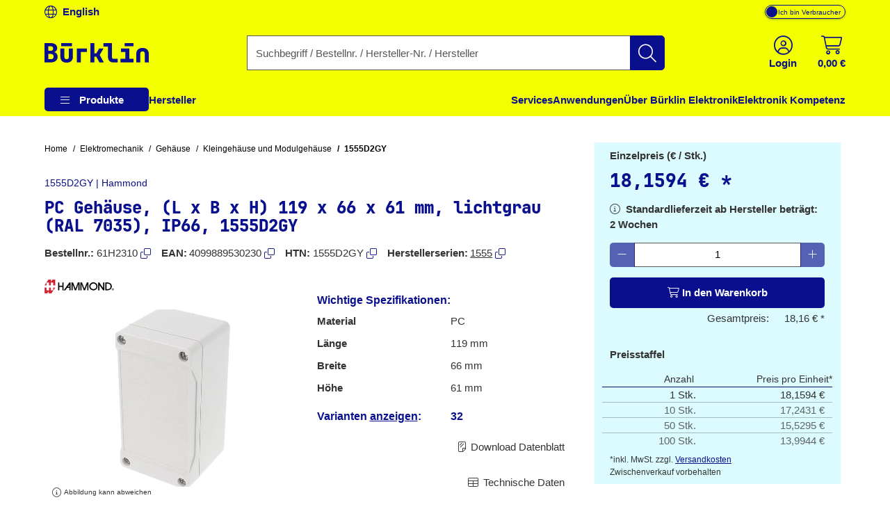

--- FILE ---
content_type: text/html;charset=UTF-8
request_url: https://www.buerklin.com/de/p/hammond/kleingehaeuse-und-modulgehaeuse/1555d2gy/61H2310/
body_size: 51381
content:
<!DOCTYPE HTML> <html xmlns="http://www.w3.org/1999/xhtml" lang="de"> <head> <script>
        (function (sCDN, sCDNProject, sCDNWorkspace, sCDNVers) {
            if (
                window.localStorage !== null &&
                typeof window.localStorage === "object" &&
                typeof window.localStorage.getItem === "function" &&
                window.sessionStorage !== null &&
                typeof window.sessionStorage === "object" &&
                typeof window.sessionStorage.getItem === "function"
            ) {
                sCDNVers =
                    window.sessionStorage.getItem("jts_preview_version") ||
                    window.localStorage.getItem("jts_preview_version") ||
                    sCDNVers;
            }
            window.jentis = window.jentis || {};
            window.jentis.config = window.jentis.config || {};
            window.jentis.config.frontend = window.jentis.config.frontend || {};
            window.jentis.config.frontend.cdnhost = sCDN + "/get/" + sCDNWorkspace + "/web/" + sCDNVers + "/";
            window.jentis.config.frontend.vers = sCDNVers;
            window.jentis.config.frontend.env = sCDNWorkspace;
            window.jentis.config.frontend.project = sCDNProject;
            window._jts = window._jts || [];
            var f = document.getElementsByTagName("script")[0];
            var j = document.createElement("script");
            j.async = true;
            j.src = window.jentis.config.frontend.cdnhost + "hijuze.js";
            f.parentNode.insertBefore(j, f);
        })("https://y82zzg.buerklin.com", "b_rklin_", "live", "_");
        _jts.push(
            {
                'track': 'pageview',
                'visitor_type': "b2c",
                'login_status': "not logged in",
                'language': "DE",
                'pageCategory': "pdp",
                'user_type': "external"
            }
        );
        _jts.push({track: "submit"});
    </script> <link rel="dns-prefetch" href="//mein.clickskeks.at"> <link rel="preconnect" href="//mein.clickskeks.at" crossorigin> <script src="https://mein.clickskeks.at/app.js?apiKey=390778b9d1a32f558097c63796f7964041e41e524df70e81&amp;domain=63c943d0a2f3ce30a31f36c7" async referrerpolicy="origin"></script> <meta content="abbr: 6710f74, service: storefront, instance: 6ef9c9795ca7adf6d4220b9465e94987bc1fb6c3766193398f3713e13cd11d7f"/> <script>
        /*<![CDATA[*/
        const visitorType = "b2c";
        const loginStatus = "not logged in";
        const language = "DE";
        const pageCategory = "pdp";
        const userType = "external";

        window.dataLayer = window.dataLayer || [];
        window.dataLayer.push({
            'visitor_type': visitorType,
            'login_status': loginStatus,
            'language': language,
            'pageCategory': pageCategory,
            'user_type': userType
        });

        /*]]>*/
    </script> <script nonce="f589a4ea-6029-4c60-8f1c-d92f92985fd1">(function(w,d,s,l,i){w[l]=w[l]||[];w[l].push({'gtm.start':
            new Date().getTime(),event:'gtm.js'});var f=d.getElementsByTagName(s)[0],
        j=d.createElement(s),dl=l!='dataLayer'?'&l='+l:'';j.async=true;j.src=
        'https://www.googletagmanager.com/gtm.js?id='+i+dl;f.parentNode.insertBefore(j,f);
    })(window,document,'script','dataLayer', "GTM-MPG7GWG");</script> <meta http-equiv="Content-Type" content="text/html; charset=utf-8"/> <meta id="_csrf_header" name="_csrf_header" content="X-XSRF-TOKEN"/> <meta id="_csrf" name="_csrf" content="IFPqWQEDpzzuWAAyMQmcPiMK54rL6u7Y3NfH2b0lsufHinuuQTbabDVglFnDbjkEBiSoXBVvyrL-2Yv1veKk6ttHgN_-sxmZ"/> <meta id="logged-in" name="logged-in" content="false"/> <meta id="b2b-customer" name="b2b-customer" content="false"/> <meta id="free-shipping-threshold" name="free-shipping-threshold" content="58.31"/> <meta name="viewport" content="width=device-width, initial-scale=1"> <meta name="theme-color" content="#f3ff00"> <meta name="msvalidate.01" content="CBA5632023767FDABA958DDD110D9A9A"/> <link rel="preload" href="/font/v2/JetBrainsMono-ExtraBold-b9bd9ef78534e5f8c2662e5b39382ef9.woff2" crossorigin="anonymous" as="font" type="font/woff2"> <link rel="preload" href="/font/v2/fa-light-300-183f1c8f71f9b21737cb79caea0f6c3d.woff2" crossorigin="anonymous" as="font" type="font/woff2"> <link rel="preload" as="style" href="/css/v2/vendor.min-30df870123acde548fc6bcbd8a4afdf4.css"> <link rel="stylesheet" href="/css/v2/vendor.min-30df870123acde548fc6bcbd8a4afdf4.css"> <link rel="preload" as="style" href="/css/v2/pdp.min-318237323bfb3975650fd577a6aee1ec.css"/> <link rel="stylesheet" href="/css/v2/pdp.min-318237323bfb3975650fd577a6aee1ec.css"/> <title>1555D2GY | Hammond | Kleingehäuse und Modulgehäuse | Bürklin Elektronik</title> <meta property="og:title" content="1555D2GY | Hammond | Kleingehäuse und Modulgehäuse | Bürklin Elektronik"> <meta name="description" content="Kleingehäuse und Modulgehäuse ► 1555D2GY von Hammond ► große Auswahl ab Lager ✓ Top-Marken ✓ sofort verfügbar ► jetzt bestellen!"> <meta property="og:description" content="Kleingehäuse und Modulgehäuse ► 1555D2GY von Hammond ► große Auswahl ab Lager ✓ Top-Marken ✓ sofort verfügbar ► jetzt bestellen!"> <meta name="robots" content="noindex,follow"> <meta property="og:url" content="https://www.buerklin.com/de/p/hammond/kleingehaeuse-und-modulgehaeuse/1555d2gy/61H2310/"> <meta property="og:image" content="/de/images/830/1555d2gy/500x500/pc-gehaeuse-l-x-b-x-h-119-x-66-x-61-mm-lichtgrau-ral-7035-ip66-1555d2gy.webp"> <link rel="preload" as="image" href="/de/images/830/1555d2gy/500x500/pc-gehaeuse-l-x-b-x-h-119-x-66-x-61-mm-lichtgrau-ral-7035-ip66-1555d2gy.webp"> <meta property="og:type" content="website"> <meta property="og:locale" content="de"> <link rel="icon" type="image/png" sizes="36x36" href="/img/buerklin-favicon-be3a43bb27dc5382a60993d9ceb10c0c.ico"> <link rel="icon" type="image/png" sizes="16x16" href="/img/icon-buerklin-16x16-718592344cdb62d3e209816c74bbc21d.png"> <link rel="icon" type="image/png" sizes="32x32" href="/img/icon-buerklin-32x32-cc90dceef250c5e0aede89208af73d57.png"> <link rel="icon" type="image/png" sizes="96x96" href="/img/icon-buerklin-96x96-3e92113166d15a915cab7144349f80e1.png"> <meta name="msapplication-TileColor" content="#f3ff00"> <meta name="msapplication-TileImage" content="/img/icon-buerklin-144x144-4bb9841a9c971567cb55ec607ca4c754.png"> <meta name="msapplication-square70x70logo" content="/img/icon-buerklin-70x70-293eb4cbd61a5eaea7348bfd350077b6.png"> <meta name="msapplication-square144x144logo" content="/img/icon-buerklin-144x144-4bb9841a9c971567cb55ec607ca4c754.png"> <meta name="msapplication-square150x150logo" content="/img/icon-buerklin-150x150-c36f6ccf883fe47697f27b6ad9515b56.png"> <meta name="msapplication-square310x310logo" content="/img/icon-buerklin-310x310-899d3a15eae2e15110167e652f1572f7.png"> <link rel="apple-touch-icon" sizes="57x57" href="/img/icon-buerklin-57x57-2e560ce53b56caf24ca51b76303a6c0a.png"> <link rel="apple-touch-icon" sizes="60x60" href="/img/icon-buerklin-60x60-7c82f3a5e4ff26bdffd6e136ccc7fb39.png"> <link rel="apple-touch-icon" sizes="72x72" href="/img/icon-buerklin-72x72-ec551872d580fe8814aa482e85de2d41.png"> <link rel="apple-touch-icon" sizes="76x76" href="/img/icon-buerklin-76x76-1a0c12947ad52c8795cab0e956a52956.png"> <link rel="apple-touch-icon" sizes="114x114" href="/img/icon-buerklin-114x114-9e22d666c9f4e9df3f1d7397513c0a2a.png"> <link rel="apple-touch-icon" sizes="120x120" href="/img/icon-buerklin-120x120-f2e83546ad59384d7df1c29b28bf75c0.png"> <link rel="apple-touch-icon" sizes="144x144" href="/img/icon-buerklin-144x144-4bb9841a9c971567cb55ec607ca4c754.png"> <link rel="apple-touch-icon" sizes="152x152" href="/img/icon-buerklin-152x152-54b553b6f85b22292b8df8386dbb5620.png"> <link rel="apple-touch-icon" sizes="180x180" href="/img/icon-buerklin-180x180-cce944bafa913a3a631b9e82977444a0.png"> <link rel="apple-touch-icon" sizes="191x192" href="/img/icon-buerklin-191x192-cba29ab67c0253ac1bd9092cf3b8d289.png"> <link rel="icon" type="image/png" sizes="36x36" href="/img/icon-buerklin-36x36-95845c5894947e6d8a11fcc2a12688e9.png"> <link rel="icon" type="image/png" sizes="48x48" href="/img/icon-buerklin-48x48-8c1042d8fd42bcb4cb03881427471027.png"> <link rel="icon" type="image/png" sizes="72x72" href="/img/icon-buerklin-72x72-ec551872d580fe8814aa482e85de2d41.png"> <link rel="icon" type="image/png" sizes="96x96" href="/img/icon-buerklin-96x96-3e92113166d15a915cab7144349f80e1.png"> <link rel="icon" type="image/png" sizes="144x144" href="/img/icon-buerklin-144x144-4bb9841a9c971567cb55ec607ca4c754.png"> <link rel="icon" type="image/png" sizes="192x192" href="/img/icon-buerklin-192x192-73ba8574d384aed0580aed32a116b700.png"> <script type="text/javascript">
        if ('scrollRestoration' in history) {
            history.scrollRestoration = 'manual';
        }
    </script> </head> <body> <a id="skiplink-main" href="#main-content" class="skip-link">Zum Inhalt springen</a> <script>0</script> <noscript><iframe src="https://www.googletagmanager.com/ns.html?id=GTM-MPG7GWG" height="0" width="0" style="display:none;visibility:hidden"></iframe></noscript> <div class="header-spacer"></div> <div id="header-top" class="scroll-transition-up position-fixed w-100 bg-secondary"> <div class="page-content-max-width "> <div class="row g-0"> <div class="col-auto language-switch-container d-flex align-items-center me-auto"> <a class="d-flex align-items-center fw-bold text-decoration-none text-primary" href="https://www.buerklin.com/en/p/hammond/general-purpose-enclosures/1555d2gy/61H2310/" aria-label="Sprache wechseln zu Englisch"> <i class="fa-light fa-globe me-2" aria-hidden="true"></i> <span>English</span> </a> </div> <div class="col-auto customer-segment-switch-container d-flex align-items-center"> <label id="customer-segment-switch" class="toggle"> <span id="customer-segment-switch-label" class="visually-hidden">Mehrwertsteuer-Anzeige umschalten: zzgl. oder inkl. MwSt.</span> <input type="checkbox" aria-labelledby="customer-segment-switch-label"> <span class="slider"></span> <span class="labels" data-on="Ich bin Unternehmer" data-off="Ich bin Verbraucher"></span> </label> </div> </div> </div> </div> <header data-bind="HeaderComponent" class="default-header scroll-transition-up position-fixed w-100"> <div id="header-main" class="d-block no-input-border bg-secondary"> <div class="page-content-max-width mx-auto"> <div class="row align-items-center py-2 py-lg-0"> <div class="d-flex align-items-center d-lg-none col-auto"> <i class="fa-light fa-bars menu-icon text-primary"></i> </div> <div class="col-auto"> <a href="/de/" rel="home" data-testing-id="header-home-link-desktop" class="d-flex justify-content-start align-items-center logo" aria-label="Zur Startseite"> <svg id="Layer_1" data-name="Layer 1" viewBox="0 0 531.13001 100" version="1.1" width="531.13" height="100" xmlns="http://www.w3.org/2000/svg" xmlns:svg="http://www.w3.org/2000/svg"> <defs id="defs1"><style id="style1">&#10;.cls-1 {&#10;fill: #0a108d;&#10;}&#10;</style></defs> <path class="cls-1" d="M 140,15.97 H 85.41 V 0.01 H 140 Z M 64.53,58.66 c 1.58,3.43 2.36,7.25 2.36,11.49 0,5.68 -1.42,10.65 -4.26,14.93 -2.84,4.28 -6.8,7.61 -11.89,10 -5.09,2.39 -11.01,3.58 -17.77,3.58 H 0 V 0.01 h 31.76 c 6.57,0 12.32,1.06 17.23,3.18 4.91,2.12 8.74,5.07 11.49,8.85 2.75,3.78 4.12,8.24 4.12,13.38 0,5.59 -1.53,10.25 -4.59,13.99 -3.06,3.74 -7.03,5.97 -11.89,6.69 v 0.27 c 3.69,0.36 6.96,1.65 9.8,3.85 2.84,2.21 5.04,5.02 6.62,8.45 z M 19.6,39.74 h 11.89 c 3.96,0 7.07,-1.06 9.32,-3.18 2.25,-2.12 3.38,-4.98 3.38,-8.58 0,-3.6 -1.13,-6.55 -3.38,-8.58 -2.25,-2.03 -5.36,-3.04 -9.32,-3.04 H 19.6 Z m 26.89,29.32 c 0,-4.14 -1.26,-7.41 -3.78,-9.8 C 40.19,56.87 36.72,55.68 32.3,55.68 H 19.6 V 82.3 h 12.7 c 4.41,0 7.88,-1.17 10.41,-3.51 2.52,-2.34 3.78,-5.59 3.78,-9.73 z m 77.84,0.54 c 0,4.15 -1.01,7.32 -3.04,9.53 -2.03,2.21 -4.89,3.31 -8.58,3.31 -7.75,0 -11.62,-4.28 -11.62,-12.84 V 27.72 H 80.82 v 42.01 c 0,9.37 2.81,16.76 8.45,22.16 5.63,5.41 13.45,8.11 23.45,8.11 10,0 17.7,-2.68 23.38,-8.04 5.68,-5.36 8.51,-12.77 8.51,-22.23 V 27.72 H 124.34 V 69.6 Z M 300.75,27.72 H 278.44 L 263.96,52.43 H 253.69 V 0 h -20.27 v 98.65 h 20.27 V 69.46 h 10.14 l 15.68,29.19 h 22.7 L 281.13,60.68 300.76,27.72 Z m 45.05,50.25 c -1.49,-1.62 -2.23,-3.74 -2.23,-6.35 V 0 h -43.92 v 18.24 h 23.65 v 54.05 c 0,5.23 1.1,9.82 3.31,13.78 2.21,3.97 5.29,7.05 9.26,9.26 3.96,2.21 8.56,3.31 13.78,3.31 h 22.97 V 80.4 h -20.95 c -2.43,0 -4.39,-0.81 -5.88,-2.43 z m 85.88,-50.25 h -42.16 v 18.24 h 21.89 V 80.4 h -24.59 v 18.24 h 66.22 V 80.4 H 431.69 V 27.71 Z M 408.44,15.96 h 44.59 V 0 H 408.44 Z M 164.88,98.65 h 20.38 V 45.96 h 31.03 V 27.72 H 164.88 Z M 522.69,33.04 c -5.63,-5.41 -13.45,-8.11 -23.45,-8.11 -10,0 -17.7,2.68 -23.38,8.04 -5.68,5.36 -8.51,12.77 -8.51,22.23 v 43.45 h 20.27 V 55.34 c 0,-4.15 1.01,-7.32 3.04,-9.53 2.03,-2.21 4.89,-3.31 8.58,-3.31 7.75,0 11.62,4.28 11.62,12.84 v 43.31 h 20.27 V 55.2 c 0,-9.37 -2.81,-16.76 -8.45,-22.16 z" id="path1"/> </svg> </a> </div> <div class="col-05 d-none d-lg-block"></div> <div id="search-container" class="col d-none d-lg-block search-container"> <div data-testing-id="search-box-desktop"> <form role="search" name="SearchBox_Header" class="search-form box clearfix header-search-form" data-link="/de/suche/"> <div class="input-group search-group"> <label class="visually-hidden" for="search-input">Geben Sie einen Suchbegriff, eine Bestellnummer, eine Herstellernummer oder einen Herstellernamen ein</label> <input id="search-input" name="search" autocomplete="off" tracer-search-input type="search" class="form-control search-input searchTermInput searchSizeWithoutTerm" placeholder="Suchbegriff / Bestellnr. / Hersteller-Nr. / Hersteller" value=""> <button type="submit" name="search" class="btn-search btn btn-primary d-flex justify-content-center align-items-center" title="Suche starten"> <i class="fa-light fa-search"></i> </button> </div> <div class="suggest"> </div> </form> </div> <div class="suggestions-overlay"> <div class="suggestions-container bg-white border" style="display: none"> <span class="d-none keywords-text">Vorschläge</span> <span class="d-none categories-text">Kategorien</span> <span class="d-none manufacturers-text">Hersteller</span> <div class="suggestions"> </div> </div> </div> </div> <div class="col-05 d-none d-lg-block"></div> <div class="col-auto d-flex ms-auto header-buttons"> <div class="d-flex" role="menu"> <div class="login-container" role="menuitem"> <a href="/de/login/" aria-label="Einloggen oder Account erstellen" class="d-flex flex-column justify-content-center align-items-center text-primary mx-2"> <i class="fa-light fa-circle-user" aria-hidden="true"></i> <span class="d-none d-lg-block fw-bold">Login</span> </a> </div> <div data-bind="MiniBasketComponent" class="mini-basket-container dropdown" role="menuitem"> <span id="itemsNotToOrderOverAvailableQuantityToBasketQuantity" data-json="{}"> </span> <a id="mini-basket-drop-down-button" class="d-flex flex-column justify-content-center align-items-center text-primary h-100 ps-4 pe-0" aria-haspopup="true" aria-expanded="false" role="button" tabindex="0" href="/de/schnellbestellung/" data-is-basket-empty="true" title="Warenkorb mit einem Betrag von 0,00 € und 0 Artikel" aria-label="Warenkorb mit einem Betrag von 0,00 € und 0 Artikel"> <span class="basket-restore-spinner spinner-border d-none" role="status" aria-hidden="true"></span> <span class="basket-button-content d-flex flex-column justify-content-center align-items-center"> <i class="fa-light fa-cart-shopping" aria-hidden="true"></i> <span class="d-none d-lg-block fw-bold mini-basket-amount">0,00 €</span> <span class="badge rounded-pill bg-danger position-absolute translate-middle badge-position d-none">0</span> </span> </a> <div class="mini-basket-dropdown-container dropdown-menu dropdown-menu-end pre-scrollable" aria-labelledby="mini-basket-drop-down-button"> <div class="mini-basket-item-list-container"> </div> </div> </div> </div> </div> </div> </div> <nav id="headerNav" class="header-nav w-100"> <ul class="header-menu d-flex flex-column flex-lg-row h-100 page-content-max-width"> <li class="header-menu-item d-flex header-menu-item__has-children position-relative" style="--header-menu-item-level:0" data-level="0" data-index="0"> <div class="header-menu-item__container"> <div class="header-menu-item__label"> <a class="header-menu-item__label__link pointer-none" title="Produkte" attr="data-cy-menu-zero-level-item" aria-haspopup="true" aria-expanded="false" role="button" tabindex="0"> Produkte </a> <div class="header-menu-item__label__icon"> <i class="menu-bars fa-light fa-bars"></i> <i class="drop-down-arrow fa-light fa-caret-down"></i> </div> </div> <ul class="header-menu-item__children"> <li class="header-menu-item d-flex header-menu-item__has-children " style="--header-menu-item-level:1" data-level="1" data-index="0" attr="data-cy-menu-first-level-header"> <div class="header-menu-item__container"> <div class="header-menu-item__label"> <a class="header-menu-item__label__link" title="Steckverbinder" attr="data-cy-menu-first-level-item" href="/de/c/steckverbinder/40000000/"> Steckverbinder </a> <div class="header-menu-item__label__icon"> <i class="menu-bars fa-light fa-bars"></i> <i class="drop-down-arrow fa-light fa-caret-down"></i> </div> </div> <ul class="header-menu-item__children"> <li class="header-menu-item d-flex header-menu-item__has-no-children" style="--header-menu-item-level:2" data-level="2" data-index="0" attr="data-cy-menu-second-level-header"> <div class="header-menu-item__container"> <div class="header-menu-item__label"> <a href="/de/c/steckverbinder/anschlussklemmen/40210000/" class="header-menu-item__label__link" title="Anschlussklemmen" attr="data-cy-menu-second-level-item"> Anschlussklemmen </a> </div> </div> </li> <li class="header-menu-item d-flex header-menu-item__has-no-children" style="--header-menu-item-level:2" data-level="2" data-index="1" attr="data-cy-menu-second-level-header"> <div class="header-menu-item__container"> <div class="header-menu-item__label"> <a href="/de/c/steckverbinder/av-steckverbinder/40170000/" class="header-menu-item__label__link" title="AV Steckverbinder" attr="data-cy-menu-second-level-item"> AV Steckverbinder </a> </div> </div> </li> <li class="header-menu-item d-flex header-menu-item__has-no-children" style="--header-menu-item-level:2" data-level="2" data-index="2" attr="data-cy-menu-second-level-header"> <div class="header-menu-item__container"> <div class="header-menu-item__label"> <a href="/de/c/steckverbinder/automotive-steckverbinder/40190000/" class="header-menu-item__label__link" title="Automotive Steckverbinder" attr="data-cy-menu-second-level-item"> Automotive Steckverbinder </a> </div> </div> </li> <li class="header-menu-item d-flex header-menu-item__has-no-children" style="--header-menu-item-level:2" data-level="2" data-index="3" attr="data-cy-menu-second-level-header"> <div class="header-menu-item__container"> <div class="header-menu-item__label"> <a href="/de/c/steckverbinder/crimpkontakte/40110000/" class="header-menu-item__label__link" title="Crimpkontakte" attr="data-cy-menu-second-level-item"> Crimpkontakte </a> </div> </div> </li> <li class="header-menu-item d-flex header-menu-item__has-no-children" style="--header-menu-item-level:2" data-level="2" data-index="4" attr="data-cy-menu-second-level-header"> <div class="header-menu-item__container"> <div class="header-menu-item__label"> <a href="/de/c/steckverbinder/d-sub-steckverbinder-usb-steckverbinder-pc-steckverbinder/40140000/" class="header-menu-item__label__link" title="D-Sub Steckverbinder, USB Steckverbinder, PC Steckverbinder" attr="data-cy-menu-second-level-item"> D-Sub Steckverbinder, USB Steckverbinder, PC Steckverbinder </a> </div> </div> </li> <li class="header-menu-item d-flex header-menu-item__has-no-children" style="--header-menu-item-level:2" data-level="2" data-index="5" attr="data-cy-menu-second-level-header"> <div class="header-menu-item__container"> <div class="header-menu-item__label"> <a href="/de/c/steckverbinder/industrie-steckverbinder/40130000/" class="header-menu-item__label__link" title="Industrie Steckverbinder" attr="data-cy-menu-second-level-item"> Industrie Steckverbinder </a> </div> </div> </li> <li class="header-menu-item d-flex header-menu-item__has-no-children" style="--header-menu-item-level:2" data-level="2" data-index="6" attr="data-cy-menu-second-level-header"> <div class="header-menu-item__container"> <div class="header-menu-item__label"> <a href="/de/c/steckverbinder/quetschverbinder/40100000/" class="header-menu-item__label__link" title="Quetschverbinder" attr="data-cy-menu-second-level-item"> Quetschverbinder </a> </div> </div> </li> <li class="header-menu-item d-flex header-menu-item__has-no-children" style="--header-menu-item-level:2" data-level="2" data-index="7" attr="data-cy-menu-second-level-header"> <div class="header-menu-item__container"> <div class="header-menu-item__label"> <a href="/de/c/steckverbinder/hf-steckverbinder/40160000/" class="header-menu-item__label__link" title="HF Steckverbinder" attr="data-cy-menu-second-level-item"> HF Steckverbinder </a> </div> </div> </li> <li class="header-menu-item d-flex header-menu-item__has-no-children" style="--header-menu-item-level:2" data-level="2" data-index="8" attr="data-cy-menu-second-level-header"> <div class="header-menu-item__container"> <div class="header-menu-item__label"> <a href="/de/c/steckverbinder/laborsteckverbinder-und-messzubehoer/40120000/" class="header-menu-item__label__link" title="Laborsteckverbinder und Messzubehör" attr="data-cy-menu-second-level-item"> Laborsteckverbinder und Messzubehör </a> </div> </div> </li> <li class="header-menu-item d-flex header-menu-item__has-no-children" style="--header-menu-item-level:2" data-level="2" data-index="9" attr="data-cy-menu-second-level-header"> <div class="header-menu-item__container"> <div class="header-menu-item__label"> <a href="/de/c/steckverbinder/stromversorgungsstecker/40180000/" class="header-menu-item__label__link" title="Stromversorgungsstecker" attr="data-cy-menu-second-level-item"> Stromversorgungsstecker </a> </div> </div> </li> <li class="header-menu-item d-flex header-menu-item__has-no-children" style="--header-menu-item-level:2" data-level="2" data-index="10" attr="data-cy-menu-second-level-header"> <div class="header-menu-item__container"> <div class="header-menu-item__label"> <a href="/de/c/steckverbinder/netzwerksteckverbinder/40150000/" class="header-menu-item__label__link" title="Netzwerksteckverbinder" attr="data-cy-menu-second-level-item"> Netzwerksteckverbinder </a> </div> </div> </li> <li class="header-menu-item d-flex header-menu-item__has-no-children" style="--header-menu-item-level:2" data-level="2" data-index="11" attr="data-cy-menu-second-level-header"> <div class="header-menu-item__container"> <div class="header-menu-item__label"> <a href="/de/c/steckverbinder/platinen-steckverbinder-und-verbindungssysteme/40200000/" class="header-menu-item__label__link" title="Platinen Steckverbinder und Verbindungssysteme" attr="data-cy-menu-second-level-item"> Platinen Steckverbinder und Verbindungssysteme </a> </div> </div> </li> <li class="header-menu-item d-flex header-menu-item__has-no-children" style="--header-menu-item-level:2" data-level="2" data-index="12" attr="data-cy-menu-second-level-header"> <div class="header-menu-item__container"> <div class="header-menu-item__label"> <a href="/de/c/steckverbinder/steckverbinder-sortimente/40220000/" class="header-menu-item__label__link" title="Steckverbinder Sortimente" attr="data-cy-menu-second-level-item"> Steckverbinder Sortimente </a> </div> </div> </li> </ul> </div> </li> <li class="header-menu-item d-flex header-menu-item__has-children " style="--header-menu-item-level:1" data-level="1" data-index="1" attr="data-cy-menu-first-level-header"> <div class="header-menu-item__container"> <div class="header-menu-item__label"> <a class="header-menu-item__label__link" title="Elektromechanik" attr="data-cy-menu-first-level-item" href="/de/c/elektromechanik/30000000/"> Elektromechanik </a> <div class="header-menu-item__label__icon"> <i class="menu-bars fa-light fa-bars"></i> <i class="drop-down-arrow fa-light fa-caret-down"></i> </div> </div> <ul class="header-menu-item__children"> <li class="header-menu-item d-flex header-menu-item__has-no-children" style="--header-menu-item-level:2" data-level="2" data-index="0" attr="data-cy-menu-second-level-header"> <div class="header-menu-item__container"> <div class="header-menu-item__label"> <a href="/de/c/elektromechanik/abschirmung/30220000/" class="header-menu-item__label__link" title="Abschirmung" attr="data-cy-menu-second-level-item"> Abschirmung </a> </div> </div> </li> <li class="header-menu-item d-flex header-menu-item__has-no-children" style="--header-menu-item-level:2" data-level="2" data-index="1" attr="data-cy-menu-second-level-header"> <div class="header-menu-item__container"> <div class="header-menu-item__label"> <a href="/de/c/elektromechanik/befestigungsmaterial/30200000/" class="header-menu-item__label__link" title="Befestigungsmaterial" attr="data-cy-menu-second-level-item"> Befestigungsmaterial </a> </div> </div> </li> <li class="header-menu-item d-flex header-menu-item__has-no-children" style="--header-menu-item-level:2" data-level="2" data-index="2" attr="data-cy-menu-second-level-header"> <div class="header-menu-item__container"> <div class="header-menu-item__label"> <a href="/de/c/elektromechanik/gehaeuse/30210000/" class="header-menu-item__label__link" title="Gehäuse" attr="data-cy-menu-second-level-item"> Gehäuse </a> </div> </div> </li> <li class="header-menu-item d-flex header-menu-item__has-no-children" style="--header-menu-item-level:2" data-level="2" data-index="3" attr="data-cy-menu-second-level-header"> <div class="header-menu-item__container"> <div class="header-menu-item__label"> <a href="/de/c/elektromechanik/knoepfe/30120000/" class="header-menu-item__label__link" title="Knöpfe" attr="data-cy-menu-second-level-item"> Knöpfe </a> </div> </div> </li> <li class="header-menu-item d-flex header-menu-item__has-no-children" style="--header-menu-item-level:2" data-level="2" data-index="4" attr="data-cy-menu-second-level-header"> <div class="header-menu-item__container"> <div class="header-menu-item__label"> <a href="/de/c/elektromechanik/kuehlkoerper-und-pasten/30160000/" class="header-menu-item__label__link" title="Kühlkörper und Pasten" attr="data-cy-menu-second-level-item"> Kühlkörper und Pasten </a> </div> </div> </li> <li class="header-menu-item d-flex header-menu-item__has-no-children" style="--header-menu-item-level:2" data-level="2" data-index="5" attr="data-cy-menu-second-level-header"> <div class="header-menu-item__container"> <div class="header-menu-item__label"> <a href="/de/c/elektromechanik/leiterplatten-und-zubehoer/30150000/" class="header-menu-item__label__link" title="Leiterplatten und Zubehör" attr="data-cy-menu-second-level-item"> Leiterplatten und Zubehör </a> </div> </div> </li> <li class="header-menu-item d-flex header-menu-item__has-no-children" style="--header-menu-item-level:2" data-level="2" data-index="6" attr="data-cy-menu-second-level-header"> <div class="header-menu-item__container"> <div class="header-menu-item__label"> <a href="/de/c/elektromechanik/luefter/30170000/" class="header-menu-item__label__link" title="Lüfter" attr="data-cy-menu-second-level-item"> Lüfter </a> </div> </div> </li> <li class="header-menu-item d-flex header-menu-item__has-no-children" style="--header-menu-item-level:2" data-level="2" data-index="7" attr="data-cy-menu-second-level-header"> <div class="header-menu-item__container"> <div class="header-menu-item__label"> <a href="/de/c/elektromechanik/magnete/30190000/" class="header-menu-item__label__link" title="Magnete" attr="data-cy-menu-second-level-item"> Magnete </a> </div> </div> </li> <li class="header-menu-item d-flex header-menu-item__has-no-children" style="--header-menu-item-level:2" data-level="2" data-index="8" attr="data-cy-menu-second-level-header"> <div class="header-menu-item__container"> <div class="header-menu-item__label"> <a href="/de/c/elektromechanik/relais/30130000/" class="header-menu-item__label__link" title="Relais" attr="data-cy-menu-second-level-item"> Relais </a> </div> </div> </li> <li class="header-menu-item d-flex header-menu-item__has-no-children" style="--header-menu-item-level:2" data-level="2" data-index="9" attr="data-cy-menu-second-level-header"> <div class="header-menu-item__container"> <div class="header-menu-item__label"> <a href="/de/c/elektromechanik/schalter/30110000/" class="header-menu-item__label__link" title="Schalter" attr="data-cy-menu-second-level-item"> Schalter </a> </div> </div> </li> <li class="header-menu-item d-flex header-menu-item__has-no-children" style="--header-menu-item-level:2" data-level="2" data-index="10" attr="data-cy-menu-second-level-header"> <div class="header-menu-item__container"> <div class="header-menu-item__label"> <a href="/de/c/elektromechanik/sensoren/30140000/" class="header-menu-item__label__link" title="Sensoren" attr="data-cy-menu-second-level-item"> Sensoren </a> </div> </div> </li> <li class="header-menu-item d-flex header-menu-item__has-no-children" style="--header-menu-item-level:2" data-level="2" data-index="11" attr="data-cy-menu-second-level-header"> <div class="header-menu-item__container"> <div class="header-menu-item__label"> <a href="/de/c/elektromechanik/sicherungen/30100000/" class="header-menu-item__label__link" title="Sicherungen" attr="data-cy-menu-second-level-item"> Sicherungen </a> </div> </div> </li> <li class="header-menu-item d-flex header-menu-item__has-no-children" style="--header-menu-item-level:2" data-level="2" data-index="12" attr="data-cy-menu-second-level-header"> <div class="header-menu-item__container"> <div class="header-menu-item__label"> <a href="/de/c/elektromechanik/signallampen-signalleuchten/30230000/" class="header-menu-item__label__link" title="Signallampen, Signalleuchten" attr="data-cy-menu-second-level-item"> Signallampen, Signalleuchten </a> </div> </div> </li> <li class="header-menu-item d-flex header-menu-item__has-no-children" style="--header-menu-item-level:2" data-level="2" data-index="13" attr="data-cy-menu-second-level-header"> <div class="header-menu-item__container"> <div class="header-menu-item__label"> <a href="/de/c/elektromechanik/elektromechanik-sortimente/30240000/" class="header-menu-item__label__link" title="Elektromechanik Sortimente" attr="data-cy-menu-second-level-item"> Elektromechanik Sortimente </a> </div> </div> </li> </ul> </div> </li> <li class="header-menu-item d-flex header-menu-item__has-children " style="--header-menu-item-level:1" data-level="1" data-index="2" attr="data-cy-menu-first-level-header"> <div class="header-menu-item__container"> <div class="header-menu-item__label"> <a class="header-menu-item__label__link" title="Werkzeuge und Werkstatt" attr="data-cy-menu-first-level-item" href="/de/c/werkzeuge-und-werkstatt/70000000/"> Werkzeuge und Werkstatt </a> <div class="header-menu-item__label__icon"> <i class="menu-bars fa-light fa-bars"></i> <i class="drop-down-arrow fa-light fa-caret-down"></i> </div> </div> <ul class="header-menu-item__children"> <li class="header-menu-item d-flex header-menu-item__has-no-children" style="--header-menu-item-level:2" data-level="2" data-index="0" attr="data-cy-menu-second-level-header"> <div class="header-menu-item__container"> <div class="header-menu-item__label"> <a href="/de/c/werkzeuge-und-werkstatt/arbeitsschutz/70160000/" class="header-menu-item__label__link" title="Arbeitsschutz" attr="data-cy-menu-second-level-item"> Arbeitsschutz </a> </div> </div> </li> <li class="header-menu-item d-flex header-menu-item__has-no-children" style="--header-menu-item-level:2" data-level="2" data-index="1" attr="data-cy-menu-second-level-header"> <div class="header-menu-item__container"> <div class="header-menu-item__label"> <a href="/de/c/werkzeuge-und-werkstatt/chemische-hilfsmittel/70150000/" class="header-menu-item__label__link" title="Chemische Hilfsmittel" attr="data-cy-menu-second-level-item"> Chemische Hilfsmittel </a> </div> </div> </li> <li class="header-menu-item d-flex header-menu-item__has-no-children" style="--header-menu-item-level:2" data-level="2" data-index="2" attr="data-cy-menu-second-level-header"> <div class="header-menu-item__container"> <div class="header-menu-item__label"> <a href="/de/c/werkzeuge-und-werkstatt/elektrowerkzeuge/70110000/" class="header-menu-item__label__link" title="Elektrowerkzeuge" attr="data-cy-menu-second-level-item"> Elektrowerkzeuge </a> </div> </div> </li> <li class="header-menu-item d-flex header-menu-item__has-no-children" style="--header-menu-item-level:2" data-level="2" data-index="3" attr="data-cy-menu-second-level-header"> <div class="header-menu-item__container"> <div class="header-menu-item__label"> <a href="/de/c/werkzeuge-und-werkstatt/esd-schutz/70170000/" class="header-menu-item__label__link" title="ESD Schutz" attr="data-cy-menu-second-level-item"> ESD Schutz </a> </div> </div> </li> <li class="header-menu-item d-flex header-menu-item__has-no-children" style="--header-menu-item-level:2" data-level="2" data-index="4" attr="data-cy-menu-second-level-header"> <div class="header-menu-item__container"> <div class="header-menu-item__label"> <a href="/de/c/werkzeuge-und-werkstatt/federzuege-und-balancer/70200000/" class="header-menu-item__label__link" title="Federzüge und Balancer" attr="data-cy-menu-second-level-item"> Federzüge und Balancer </a> </div> </div> </li> <li class="header-menu-item d-flex header-menu-item__has-no-children" style="--header-menu-item-level:2" data-level="2" data-index="5" attr="data-cy-menu-second-level-header"> <div class="header-menu-item__container"> <div class="header-menu-item__label"> <a href="/de/c/werkzeuge-und-werkstatt/handwerkzeuge/70100000/" class="header-menu-item__label__link" title="Handwerkzeuge" attr="data-cy-menu-second-level-item"> Handwerkzeuge </a> </div> </div> </li> <li class="header-menu-item d-flex header-menu-item__has-no-children" style="--header-menu-item-level:2" data-level="2" data-index="6" attr="data-cy-menu-second-level-header"> <div class="header-menu-item__container"> <div class="header-menu-item__label"> <a href="/de/c/werkzeuge-und-werkstatt/loettechnik/70120000/" class="header-menu-item__label__link" title="Löttechnik" attr="data-cy-menu-second-level-item"> Löttechnik </a> </div> </div> </li> <li class="header-menu-item d-flex header-menu-item__has-no-children" style="--header-menu-item-level:2" data-level="2" data-index="7" attr="data-cy-menu-second-level-header"> <div class="header-menu-item__container"> <div class="header-menu-item__label"> <a href="/de/c/werkzeuge-und-werkstatt/optische-werkzeuge/70130000/" class="header-menu-item__label__link" title="Optische Werkzeuge" attr="data-cy-menu-second-level-item"> Optische Werkzeuge </a> </div> </div> </li> <li class="header-menu-item d-flex header-menu-item__has-no-children" style="--header-menu-item-level:2" data-level="2" data-index="8" attr="data-cy-menu-second-level-header"> <div class="header-menu-item__container"> <div class="header-menu-item__label"> <a href="/de/c/werkzeuge-und-werkstatt/taschenlampen-und-arbeitsleuchten/70180000/" class="header-menu-item__label__link" title="Taschenlampen und Arbeitsleuchten" attr="data-cy-menu-second-level-item"> Taschenlampen und Arbeitsleuchten </a> </div> </div> </li> <li class="header-menu-item d-flex header-menu-item__has-no-children" style="--header-menu-item-level:2" data-level="2" data-index="9" attr="data-cy-menu-second-level-header"> <div class="header-menu-item__container"> <div class="header-menu-item__label"> <a href="/de/c/werkzeuge-und-werkstatt/maschinen-und-ersatzteile/70190000/" class="header-menu-item__label__link" title="Maschinen und Ersatzteile" attr="data-cy-menu-second-level-item"> Maschinen und Ersatzteile </a> </div> </div> </li> <li class="header-menu-item d-flex header-menu-item__has-no-children" style="--header-menu-item-level:2" data-level="2" data-index="10" attr="data-cy-menu-second-level-header"> <div class="header-menu-item__container"> <div class="header-menu-item__label"> <a href="/de/c/werkzeuge-und-werkstatt/werkstattausstattung-laborausstattung/70140000/" class="header-menu-item__label__link" title="Werkstattausstattung, Laborausstattung" attr="data-cy-menu-second-level-item"> Werkstattausstattung, Laborausstattung </a> </div> </div> </li> </ul> </div> </li> <li class="header-menu-item d-flex header-menu-item__has-children " style="--header-menu-item-level:1" data-level="1" data-index="3" attr="data-cy-menu-first-level-header"> <div class="header-menu-item__container"> <div class="header-menu-item__label"> <a class="header-menu-item__label__link" title="Kabel und Leitungen" attr="data-cy-menu-first-level-item" href="/de/c/kabel-und-leitungen/50000000/"> Kabel und Leitungen </a> <div class="header-menu-item__label__icon"> <i class="menu-bars fa-light fa-bars"></i> <i class="drop-down-arrow fa-light fa-caret-down"></i> </div> </div> <ul class="header-menu-item__children"> <li class="header-menu-item d-flex header-menu-item__has-no-children" style="--header-menu-item-level:2" data-level="2" data-index="0" attr="data-cy-menu-second-level-header"> <div class="header-menu-item__container"> <div class="header-menu-item__label"> <a href="/de/c/kabel-und-leitungen/anschlussleitungen-und-steuerleitungen/50160000/" class="header-menu-item__label__link" title="Anschlussleitungen und Steuerleitungen" attr="data-cy-menu-second-level-item"> Anschlussleitungen und Steuerleitungen </a> </div> </div> </li> <li class="header-menu-item d-flex header-menu-item__has-no-children" style="--header-menu-item-level:2" data-level="2" data-index="1" attr="data-cy-menu-second-level-header"> <div class="header-menu-item__container"> <div class="header-menu-item__label"> <a href="/de/c/kabel-und-leitungen/av-kabel/50190000/" class="header-menu-item__label__link" title="AV Kabel" attr="data-cy-menu-second-level-item"> AV Kabel </a> </div> </div> </li> <li class="header-menu-item d-flex header-menu-item__has-no-children" style="--header-menu-item-level:2" data-level="2" data-index="2" attr="data-cy-menu-second-level-header"> <div class="header-menu-item__container"> <div class="header-menu-item__label"> <a href="/de/c/kabel-und-leitungen/litzen/50110000/" class="header-menu-item__label__link" title="Litzen" attr="data-cy-menu-second-level-item"> Litzen </a> </div> </div> </li> <li class="header-menu-item d-flex header-menu-item__has-no-children" style="--header-menu-item-level:2" data-level="2" data-index="3" attr="data-cy-menu-second-level-header"> <div class="header-menu-item__container"> <div class="header-menu-item__label"> <a href="/de/c/kabel-und-leitungen/flachbandkabel/50150000/" class="header-menu-item__label__link" title="Flachbandkabel" attr="data-cy-menu-second-level-item"> Flachbandkabel </a> </div> </div> </li> <li class="header-menu-item d-flex header-menu-item__has-no-children" style="--header-menu-item-level:2" data-level="2" data-index="4" attr="data-cy-menu-second-level-header"> <div class="header-menu-item__container"> <div class="header-menu-item__label"> <a href="/de/c/kabel-und-leitungen/kabelmanagement/50140000/" class="header-menu-item__label__link" title="Kabelmanagement" attr="data-cy-menu-second-level-item"> Kabelmanagement </a> </div> </div> </li> <li class="header-menu-item d-flex header-menu-item__has-no-children" style="--header-menu-item-level:2" data-level="2" data-index="5" attr="data-cy-menu-second-level-header"> <div class="header-menu-item__container"> <div class="header-menu-item__label"> <a href="/de/c/kabel-und-leitungen/koaxialkabel/50180000/" class="header-menu-item__label__link" title="Koaxialkabel" attr="data-cy-menu-second-level-item"> Koaxialkabel </a> </div> </div> </li> <li class="header-menu-item d-flex header-menu-item__has-no-children" style="--header-menu-item-level:2" data-level="2" data-index="6" attr="data-cy-menu-second-level-header"> <div class="header-menu-item__container"> <div class="header-menu-item__label"> <a href="/de/c/kabel-und-leitungen/konfektionierte-kabel/50100000/" class="header-menu-item__label__link" title="Konfektionierte Kabel" attr="data-cy-menu-second-level-item"> Konfektionierte Kabel </a> </div> </div> </li> <li class="header-menu-item d-flex header-menu-item__has-no-children" style="--header-menu-item-level:2" data-level="2" data-index="7" attr="data-cy-menu-second-level-header"> <div class="header-menu-item__container"> <div class="header-menu-item__label"> <a href="/de/c/kabel-und-leitungen/erdungsbaender/50120000/" class="header-menu-item__label__link" title="Erdungsbänder" attr="data-cy-menu-second-level-item"> Erdungsbänder </a> </div> </div> </li> <li class="header-menu-item d-flex header-menu-item__has-no-children" style="--header-menu-item-level:2" data-level="2" data-index="8" attr="data-cy-menu-second-level-header"> <div class="header-menu-item__container"> <div class="header-menu-item__label"> <a href="/de/c/kabel-und-leitungen/netzwerkkabel/50170000/" class="header-menu-item__label__link" title="Netzwerkkabel" attr="data-cy-menu-second-level-item"> Netzwerkkabel </a> </div> </div> </li> <li class="header-menu-item d-flex header-menu-item__has-no-children" style="--header-menu-item-level:2" data-level="2" data-index="9" attr="data-cy-menu-second-level-header"> <div class="header-menu-item__container"> <div class="header-menu-item__label"> <a href="/de/c/kabel-und-leitungen/waermeschrumpfende-produkte/50220000/" class="header-menu-item__label__link" title="Wärmeschrumpfende Produkte" attr="data-cy-menu-second-level-item"> Wärmeschrumpfende Produkte </a> </div> </div> </li> </ul> </div> </li> <li class="header-menu-item d-flex header-menu-item__has-children " style="--header-menu-item-level:1" data-level="1" data-index="4" attr="data-cy-menu-first-level-header"> <div class="header-menu-item__container"> <div class="header-menu-item__label"> <a class="header-menu-item__label__link" title="Passive Bauelemente" attr="data-cy-menu-first-level-item" href="/de/c/passive-bauelemente/20000000/"> Passive Bauelemente </a> <div class="header-menu-item__label__icon"> <i class="menu-bars fa-light fa-bars"></i> <i class="drop-down-arrow fa-light fa-caret-down"></i> </div> </div> <ul class="header-menu-item__children"> <li class="header-menu-item d-flex header-menu-item__has-no-children" style="--header-menu-item-level:2" data-level="2" data-index="0" attr="data-cy-menu-second-level-header"> <div class="header-menu-item__container"> <div class="header-menu-item__label"> <a href="/de/c/passive-bauelemente/entstoerfilter-und-zubehoer/20160000/" class="header-menu-item__label__link" title="Entstörfilter und Zubehör" attr="data-cy-menu-second-level-item"> Entstörfilter und Zubehör </a> </div> </div> </li> <li class="header-menu-item d-flex header-menu-item__has-no-children" style="--header-menu-item-level:2" data-level="2" data-index="1" attr="data-cy-menu-second-level-header"> <div class="header-menu-item__container"> <div class="header-menu-item__label"> <a href="/de/c/passive-bauelemente/induktivitaeten/20140000/" class="header-menu-item__label__link" title="Induktivitäten" attr="data-cy-menu-second-level-item"> Induktivitäten </a> </div> </div> </li> <li class="header-menu-item d-flex header-menu-item__has-no-children" style="--header-menu-item-level:2" data-level="2" data-index="2" attr="data-cy-menu-second-level-header"> <div class="header-menu-item__container"> <div class="header-menu-item__label"> <a href="/de/c/passive-bauelemente/kondensatoren/20110000/" class="header-menu-item__label__link" title="Kondensatoren" attr="data-cy-menu-second-level-item"> Kondensatoren </a> </div> </div> </li> <li class="header-menu-item d-flex header-menu-item__has-no-children" style="--header-menu-item-level:2" data-level="2" data-index="3" attr="data-cy-menu-second-level-header"> <div class="header-menu-item__container"> <div class="header-menu-item__label"> <a href="/de/c/passive-bauelemente/potentiometer-und-trimmer/20120000/" class="header-menu-item__label__link" title="Potentiometer und Trimmer" attr="data-cy-menu-second-level-item"> Potentiometer und Trimmer </a> </div> </div> </li> <li class="header-menu-item d-flex header-menu-item__has-no-children" style="--header-menu-item-level:2" data-level="2" data-index="4" attr="data-cy-menu-second-level-header"> <div class="header-menu-item__container"> <div class="header-menu-item__label"> <a href="/de/c/passive-bauelemente/thermistoren-und-varistoren/20130000/" class="header-menu-item__label__link" title="Thermistoren und Varistoren" attr="data-cy-menu-second-level-item"> Thermistoren und Varistoren </a> </div> </div> </li> <li class="header-menu-item d-flex header-menu-item__has-no-children" style="--header-menu-item-level:2" data-level="2" data-index="5" attr="data-cy-menu-second-level-header"> <div class="header-menu-item__container"> <div class="header-menu-item__label"> <a href="/de/c/passive-bauelemente/widerstaende/20100000/" class="header-menu-item__label__link" title="Widerstände" attr="data-cy-menu-second-level-item"> Widerstände </a> </div> </div> </li> </ul> </div> </li> <li class="header-menu-item d-flex header-menu-item__has-children " style="--header-menu-item-level:1" data-level="1" data-index="5" attr="data-cy-menu-first-level-header"> <div class="header-menu-item__container"> <div class="header-menu-item__label"> <a class="header-menu-item__label__link" title="Halbleiter" attr="data-cy-menu-first-level-item" href="/de/c/halbleiter/10000000/"> Halbleiter </a> <div class="header-menu-item__label__icon"> <i class="menu-bars fa-light fa-bars"></i> <i class="drop-down-arrow fa-light fa-caret-down"></i> </div> </div> <ul class="header-menu-item__children"> <li class="header-menu-item d-flex header-menu-item__has-no-children" style="--header-menu-item-level:2" data-level="2" data-index="0" attr="data-cy-menu-second-level-header"> <div class="header-menu-item__container"> <div class="header-menu-item__label"> <a href="/de/c/halbleiter/analog-ics/10250000/" class="header-menu-item__label__link" title="Analog ICs" attr="data-cy-menu-second-level-item"> Analog ICs </a> </div> </div> </li> <li class="header-menu-item d-flex header-menu-item__has-no-children" style="--header-menu-item-level:2" data-level="2" data-index="1" attr="data-cy-menu-second-level-header"> <div class="header-menu-item__container"> <div class="header-menu-item__label"> <a href="/de/c/halbleiter/dioden/10190000/" class="header-menu-item__label__link" title="Dioden" attr="data-cy-menu-second-level-item"> Dioden </a> </div> </div> </li> <li class="header-menu-item d-flex header-menu-item__has-no-children" style="--header-menu-item-level:2" data-level="2" data-index="2" attr="data-cy-menu-second-level-header"> <div class="header-menu-item__container"> <div class="header-menu-item__label"> <a href="/de/c/halbleiter/drahtgebundene-drahtlose-kommunikationstechnik-halbleiterloesungen/10120000/" class="header-menu-item__label__link" title="Drahtgebundene/Drahtlose Kommunikationstechnik Halbleiterlösungen" attr="data-cy-menu-second-level-item"> Drahtgebundene/Drahtlose Kommunikationstechnik Halbleiterlösungen </a> </div> </div> </li> <li class="header-menu-item d-flex header-menu-item__has-no-children" style="--header-menu-item-level:2" data-level="2" data-index="3" attr="data-cy-menu-second-level-header"> <div class="header-menu-item__container"> <div class="header-menu-item__label"> <a href="/de/c/halbleiter/elektronikroehren/10210000/" class="header-menu-item__label__link" title="Elektronikröhren" attr="data-cy-menu-second-level-item"> Elektronikröhren </a> </div> </div> </li> <li class="header-menu-item d-flex header-menu-item__has-no-children" style="--header-menu-item-level:2" data-level="2" data-index="4" attr="data-cy-menu-second-level-header"> <div class="header-menu-item__container"> <div class="header-menu-item__label"> <a href="/de/c/halbleiter/single-board-computer/10200000/" class="header-menu-item__label__link" title="Single Board Computer" attr="data-cy-menu-second-level-item"> Single Board Computer </a> </div> </div> </li> <li class="header-menu-item d-flex header-menu-item__has-no-children" style="--header-menu-item-level:2" data-level="2" data-index="5" attr="data-cy-menu-second-level-header"> <div class="header-menu-item__container"> <div class="header-menu-item__label"> <a href="/de/c/halbleiter/frequenzmanagement/10290000/" class="header-menu-item__label__link" title="Frequenzmanagement" attr="data-cy-menu-second-level-item"> Frequenzmanagement </a> </div> </div> </li> <li class="header-menu-item d-flex header-menu-item__has-no-children" style="--header-menu-item-level:2" data-level="2" data-index="6" attr="data-cy-menu-second-level-header"> <div class="header-menu-item__container"> <div class="header-menu-item__label"> <a href="/de/c/halbleiter/leistungshalbleiter/10180000/" class="header-menu-item__label__link" title="Leistungshalbleiter" attr="data-cy-menu-second-level-item"> Leistungshalbleiter </a> </div> </div> </li> <li class="header-menu-item d-flex header-menu-item__has-no-children" style="--header-menu-item-level:2" data-level="2" data-index="7" attr="data-cy-menu-second-level-header"> <div class="header-menu-item__container"> <div class="header-menu-item__label"> <a href="/de/c/halbleiter/logik-ics/10240000/" class="header-menu-item__label__link" title="Logik ICs" attr="data-cy-menu-second-level-item"> Logik ICs </a> </div> </div> </li> <li class="header-menu-item d-flex header-menu-item__has-no-children" style="--header-menu-item-level:2" data-level="2" data-index="8" attr="data-cy-menu-second-level-header"> <div class="header-menu-item__container"> <div class="header-menu-item__label"> <a href="/de/c/halbleiter/microcontroller/10270000/" class="header-menu-item__label__link" title="Microcontroller" attr="data-cy-menu-second-level-item"> Microcontroller </a> </div> </div> </li> <li class="header-menu-item d-flex header-menu-item__has-no-children" style="--header-menu-item-level:2" data-level="2" data-index="9" attr="data-cy-menu-second-level-header"> <div class="header-menu-item__container"> <div class="header-menu-item__label"> <a href="/de/c/halbleiter/mikrocontroller-entwicklung/10230000/" class="header-menu-item__label__link" title="Mikrocontroller Entwicklung" attr="data-cy-menu-second-level-item"> Mikrocontroller Entwicklung </a> </div> </div> </li> <li class="header-menu-item d-flex header-menu-item__has-no-children" style="--header-menu-item-level:2" data-level="2" data-index="10" attr="data-cy-menu-second-level-header"> <div class="header-menu-item__container"> <div class="header-menu-item__label"> <a href="/de/c/halbleiter/optoelektronische-bauelemente/10140000/" class="header-menu-item__label__link" title="Optoelektronische Bauelemente" attr="data-cy-menu-second-level-item"> Optoelektronische Bauelemente </a> </div> </div> </li> <li class="header-menu-item d-flex header-menu-item__has-no-children" style="--header-menu-item-level:2" data-level="2" data-index="11" attr="data-cy-menu-second-level-header"> <div class="header-menu-item__container"> <div class="header-menu-item__label"> <a href="/de/c/halbleiter/power-management-ics/10260000/" class="header-menu-item__label__link" title="Power Management ICs" attr="data-cy-menu-second-level-item"> Power Management ICs </a> </div> </div> </li> <li class="header-menu-item d-flex header-menu-item__has-no-children" style="--header-menu-item-level:2" data-level="2" data-index="12" attr="data-cy-menu-second-level-header"> <div class="header-menu-item__container"> <div class="header-menu-item__label"> <a href="/de/c/halbleiter/programmierbare-logik/10280000/" class="header-menu-item__label__link" title="Programmierbare Logik" attr="data-cy-menu-second-level-item"> Programmierbare Logik </a> </div> </div> </li> <li class="header-menu-item d-flex header-menu-item__has-no-children" style="--header-menu-item-level:2" data-level="2" data-index="13" attr="data-cy-menu-second-level-header"> <div class="header-menu-item__container"> <div class="header-menu-item__label"> <a href="/de/c/halbleiter/prozessoren/10300000/" class="header-menu-item__label__link" title="Prozessoren" attr="data-cy-menu-second-level-item"> Prozessoren </a> </div> </div> </li> <li class="header-menu-item d-flex header-menu-item__has-no-children" style="--header-menu-item-level:2" data-level="2" data-index="14" attr="data-cy-menu-second-level-header"> <div class="header-menu-item__container"> <div class="header-menu-item__label"> <a href="/de/c/halbleiter/sensor-ics/10320000/" class="header-menu-item__label__link" title="Sensor ICs" attr="data-cy-menu-second-level-item"> Sensor ICs </a> </div> </div> </li> <li class="header-menu-item d-flex header-menu-item__has-no-children" style="--header-menu-item-level:2" data-level="2" data-index="15" attr="data-cy-menu-second-level-header"> <div class="header-menu-item__container"> <div class="header-menu-item__label"> <a href="/de/c/halbleiter/speicher-ics/10310000/" class="header-menu-item__label__link" title="Speicher ICs" attr="data-cy-menu-second-level-item"> Speicher ICs </a> </div> </div> </li> <li class="header-menu-item d-flex header-menu-item__has-no-children" style="--header-menu-item-level:2" data-level="2" data-index="16" attr="data-cy-menu-second-level-header"> <div class="header-menu-item__container"> <div class="header-menu-item__label"> <a href="/de/c/halbleiter/zubehoer-halbleiter-montage/10150000/" class="header-menu-item__label__link" title="Zubehör (Halbleiter Montage)" attr="data-cy-menu-second-level-item"> Zubehör (Halbleiter Montage) </a> </div> </div> </li> </ul> </div> </li> <li class="header-menu-item d-flex header-menu-item__has-children " style="--header-menu-item-level:1" data-level="1" data-index="6" attr="data-cy-menu-first-level-header"> <div class="header-menu-item__container"> <div class="header-menu-item__label"> <a class="header-menu-item__label__link" title="Stromversorgung" attr="data-cy-menu-first-level-item" href="/de/c/stromversorgung/60000000/"> Stromversorgung </a> <div class="header-menu-item__label__icon"> <i class="menu-bars fa-light fa-bars"></i> <i class="drop-down-arrow fa-light fa-caret-down"></i> </div> </div> <ul class="header-menu-item__children"> <li class="header-menu-item d-flex header-menu-item__has-no-children" style="--header-menu-item-level:2" data-level="2" data-index="0" attr="data-cy-menu-second-level-header"> <div class="header-menu-item__container"> <div class="header-menu-item__label"> <a href="/de/c/stromversorgung/akkus/60140000/" class="header-menu-item__label__link" title="Akkus" attr="data-cy-menu-second-level-item"> Akkus </a> </div> </div> </li> <li class="header-menu-item d-flex header-menu-item__has-no-children" style="--header-menu-item-level:2" data-level="2" data-index="1" attr="data-cy-menu-second-level-header"> <div class="header-menu-item__container"> <div class="header-menu-item__label"> <a href="/de/c/stromversorgung/batterieklemmen/60160000/" class="header-menu-item__label__link" title="Batterieklemmen" attr="data-cy-menu-second-level-item"> Batterieklemmen </a> </div> </div> </li> <li class="header-menu-item d-flex header-menu-item__has-no-children" style="--header-menu-item-level:2" data-level="2" data-index="2" attr="data-cy-menu-second-level-header"> <div class="header-menu-item__container"> <div class="header-menu-item__label"> <a href="/de/c/stromversorgung/batterien/60130000/" class="header-menu-item__label__link" title="Batterien" attr="data-cy-menu-second-level-item"> Batterien </a> </div> </div> </li> <li class="header-menu-item d-flex header-menu-item__has-no-children" style="--header-menu-item-level:2" data-level="2" data-index="3" attr="data-cy-menu-second-level-header"> <div class="header-menu-item__container"> <div class="header-menu-item__label"> <a href="/de/c/stromversorgung/ladegeraete/60150000/" class="header-menu-item__label__link" title="Ladegeräte" attr="data-cy-menu-second-level-item"> Ladegeräte </a> </div> </div> </li> <li class="header-menu-item d-flex header-menu-item__has-no-children" style="--header-menu-item-level:2" data-level="2" data-index="4" attr="data-cy-menu-second-level-header"> <div class="header-menu-item__container"> <div class="header-menu-item__label"> <a href="/de/c/stromversorgung/spannungswandler/60110000/" class="header-menu-item__label__link" title="Spannungswandler" attr="data-cy-menu-second-level-item"> Spannungswandler </a> </div> </div> </li> <li class="header-menu-item d-flex header-menu-item__has-no-children" style="--header-menu-item-level:2" data-level="2" data-index="5" attr="data-cy-menu-second-level-header"> <div class="header-menu-item__container"> <div class="header-menu-item__label"> <a href="/de/c/stromversorgung/stromversorgungsgeraete/60100000/" class="header-menu-item__label__link" title="Stromversorgungsgeräte" attr="data-cy-menu-second-level-item"> Stromversorgungsgeräte </a> </div> </div> </li> <li class="header-menu-item d-flex header-menu-item__has-no-children" style="--header-menu-item-level:2" data-level="2" data-index="6" attr="data-cy-menu-second-level-header"> <div class="header-menu-item__container"> <div class="header-menu-item__label"> <a href="/de/c/stromversorgung/transformatoren/60120000/" class="header-menu-item__label__link" title="Transformatoren" attr="data-cy-menu-second-level-item"> Transformatoren </a> </div> </div> </li> </ul> </div> </li> <li class="header-menu-item d-flex header-menu-item__has-children " style="--header-menu-item-level:1" data-level="1" data-index="7" attr="data-cy-menu-first-level-header"> <div class="header-menu-item__container"> <div class="header-menu-item__label"> <a class="header-menu-item__label__link" title="Messtechnik" attr="data-cy-menu-first-level-item" href="/de/c/messtechnik/80000000/"> Messtechnik </a> <div class="header-menu-item__label__icon"> <i class="menu-bars fa-light fa-bars"></i> <i class="drop-down-arrow fa-light fa-caret-down"></i> </div> </div> <ul class="header-menu-item__children"> <li class="header-menu-item d-flex header-menu-item__has-no-children" style="--header-menu-item-level:2" data-level="2" data-index="0" attr="data-cy-menu-second-level-header"> <div class="header-menu-item__container"> <div class="header-menu-item__label"> <a href="/de/c/messtechnik/einbau-messgeraete/80100000/" class="header-menu-item__label__link" title="Einbau-Messgeräte" attr="data-cy-menu-second-level-item"> Einbau-Messgeräte </a> </div> </div> </li> <li class="header-menu-item d-flex header-menu-item__has-no-children" style="--header-menu-item-level:2" data-level="2" data-index="1" attr="data-cy-menu-second-level-header"> <div class="header-menu-item__container"> <div class="header-menu-item__label"> <a href="/de/c/messtechnik/elektrische-und-elektronische-messtechnik/80110000/" class="header-menu-item__label__link" title="Elektrische und elektronische Messtechnik" attr="data-cy-menu-second-level-item"> Elektrische und elektronische Messtechnik </a> </div> </div> </li> <li class="header-menu-item d-flex header-menu-item__has-no-children" style="--header-menu-item-level:2" data-level="2" data-index="2" attr="data-cy-menu-second-level-header"> <div class="header-menu-item__container"> <div class="header-menu-item__label"> <a href="/de/c/messtechnik/labornetzteile-und-lasten/80190000/" class="header-menu-item__label__link" title="Labornetzteile und Lasten" attr="data-cy-menu-second-level-item"> Labornetzteile und Lasten </a> </div> </div> </li> <li class="header-menu-item d-flex header-menu-item__has-no-children" style="--header-menu-item-level:2" data-level="2" data-index="3" attr="data-cy-menu-second-level-header"> <div class="header-menu-item__container"> <div class="header-menu-item__label"> <a href="/de/c/messtechnik/umweltmesstechnik/80120000/" class="header-menu-item__label__link" title="Umweltmesstechnik" attr="data-cy-menu-second-level-item"> Umweltmesstechnik </a> </div> </div> </li> <li class="header-menu-item d-flex header-menu-item__has-no-children" style="--header-menu-item-level:2" data-level="2" data-index="4" attr="data-cy-menu-second-level-header"> <div class="header-menu-item__container"> <div class="header-menu-item__label"> <a href="/de/c/messtechnik/messtechnik-zubehoer/80170000/" class="header-menu-item__label__link" title="Messtechnik-Zubehör" attr="data-cy-menu-second-level-item"> Messtechnik-Zubehör </a> </div> </div> </li> <li class="header-menu-item d-flex header-menu-item__has-no-children" style="--header-menu-item-level:2" data-level="2" data-index="5" attr="data-cy-menu-second-level-header"> <div class="header-menu-item__container"> <div class="header-menu-item__label"> <a href="/de/c/messtechnik/pruefgeraete/80130000/" class="header-menu-item__label__link" title="Prüfgeräte" attr="data-cy-menu-second-level-item"> Prüfgeräte </a> </div> </div> </li> <li class="header-menu-item d-flex header-menu-item__has-no-children" style="--header-menu-item-level:2" data-level="2" data-index="6" attr="data-cy-menu-second-level-header"> <div class="header-menu-item__container"> <div class="header-menu-item__label"> <a href="/de/c/messtechnik/pc-messtechnik-und-datenlogger/80140000/" class="header-menu-item__label__link" title="PC-Messtechnik und Datenlogger" attr="data-cy-menu-second-level-item"> PC-Messtechnik und Datenlogger </a> </div> </div> </li> <li class="header-menu-item d-flex header-menu-item__has-no-children" style="--header-menu-item-level:2" data-level="2" data-index="7" attr="data-cy-menu-second-level-header"> <div class="header-menu-item__container"> <div class="header-menu-item__label"> <a href="/de/c/messtechnik/waagen/80200000/" class="header-menu-item__label__link" title="Waagen" attr="data-cy-menu-second-level-item"> Waagen </a> </div> </div> </li> </ul> </div> </li> <li class="header-menu-item d-flex header-menu-item__has-children " style="--header-menu-item-level:1" data-level="1" data-index="8" attr="data-cy-menu-first-level-header"> <div class="header-menu-item__container"> <div class="header-menu-item__label"> <a class="header-menu-item__label__link" title="Automation" attr="data-cy-menu-first-level-item" href="/de/c/automation/90000000/"> Automation </a> <div class="header-menu-item__label__icon"> <i class="menu-bars fa-light fa-bars"></i> <i class="drop-down-arrow fa-light fa-caret-down"></i> </div> </div> <ul class="header-menu-item__children"> <li class="header-menu-item d-flex header-menu-item__has-no-children" style="--header-menu-item-level:2" data-level="2" data-index="0" attr="data-cy-menu-second-level-header"> <div class="header-menu-item__container"> <div class="header-menu-item__label"> <a href="/de/c/automation/beleuchtung/90100000/" class="header-menu-item__label__link" title="Beleuchtung" attr="data-cy-menu-second-level-item"> Beleuchtung </a> </div> </div> </li> <li class="header-menu-item d-flex header-menu-item__has-no-children" style="--header-menu-item-level:2" data-level="2" data-index="1" attr="data-cy-menu-second-level-header"> <div class="header-menu-item__container"> <div class="header-menu-item__label"> <a href="/de/c/automation/frequenzumrichter-und-zubehoer/90180000/" class="header-menu-item__label__link" title="Frequenzumrichter und Zubehör" attr="data-cy-menu-second-level-item"> Frequenzumrichter und Zubehör </a> </div> </div> </li> <li class="header-menu-item d-flex header-menu-item__has-no-children" style="--header-menu-item-level:2" data-level="2" data-index="2" attr="data-cy-menu-second-level-header"> <div class="header-menu-item__container"> <div class="header-menu-item__label"> <a href="/de/c/automation/motoren-und-getriebe/90120000/" class="header-menu-item__label__link" title="Motoren und Getriebe" attr="data-cy-menu-second-level-item"> Motoren und Getriebe </a> </div> </div> </li> <li class="header-menu-item d-flex header-menu-item__has-no-children" style="--header-menu-item-level:2" data-level="2" data-index="3" attr="data-cy-menu-second-level-header"> <div class="header-menu-item__container"> <div class="header-menu-item__label"> <a href="/de/c/automation/pneumatik/90110000/" class="header-menu-item__label__link" title="Pneumatik" attr="data-cy-menu-second-level-item"> Pneumatik </a> </div> </div> </li> <li class="header-menu-item d-flex header-menu-item__has-no-children" style="--header-menu-item-level:2" data-level="2" data-index="4" attr="data-cy-menu-second-level-header"> <div class="header-menu-item__container"> <div class="header-menu-item__label"> <a href="/de/c/automation/signalgeber-und-kombinationen/90140000/" class="header-menu-item__label__link" title="Signalgeber und Kombinationen" attr="data-cy-menu-second-level-item"> Signalgeber und Kombinationen </a> </div> </div> </li> <li class="header-menu-item d-flex header-menu-item__has-no-children" style="--header-menu-item-level:2" data-level="2" data-index="5" attr="data-cy-menu-second-level-header"> <div class="header-menu-item__container"> <div class="header-menu-item__label"> <a href="/de/c/automation/signalwandler-und-messumformer/90190000/" class="header-menu-item__label__link" title="Signalwandler und Messumformer" attr="data-cy-menu-second-level-item"> Signalwandler und Messumformer </a> </div> </div> </li> <li class="header-menu-item d-flex header-menu-item__has-no-children" style="--header-menu-item-level:2" data-level="2" data-index="6" attr="data-cy-menu-second-level-header"> <div class="header-menu-item__container"> <div class="header-menu-item__label"> <a href="/de/c/automation/steuerungen-und-schnittstellen/90170000/" class="header-menu-item__label__link" title="Steuerungen und Schnittstellen" attr="data-cy-menu-second-level-item"> Steuerungen und Schnittstellen </a> </div> </div> </li> <li class="header-menu-item d-flex header-menu-item__has-no-children" style="--header-menu-item-level:2" data-level="2" data-index="7" attr="data-cy-menu-second-level-header"> <div class="header-menu-item__container"> <div class="header-menu-item__label"> <a href="/de/c/automation/cobots/90200000/" class="header-menu-item__label__link" title="Cobots" attr="data-cy-menu-second-level-item"> Cobots </a> </div> </div> </li> </ul> </div> </li> <li class="header-menu-item d-flex header-menu-item__has-children " style="--header-menu-item-level:1" data-level="1" data-index="9" attr="data-cy-menu-first-level-header"> <div class="header-menu-item__container"> <div class="header-menu-item__label"> <a class="header-menu-item__label__link" title="PC Zubehör" attr="data-cy-menu-first-level-item" href="/de/c/pc-zubehoer/91000000/"> PC Zubehör </a> <div class="header-menu-item__label__icon"> <i class="menu-bars fa-light fa-bars"></i> <i class="drop-down-arrow fa-light fa-caret-down"></i> </div> </div> <ul class="header-menu-item__children"> <li class="header-menu-item d-flex header-menu-item__has-no-children" style="--header-menu-item-level:2" data-level="2" data-index="0" attr="data-cy-menu-second-level-header"> <div class="header-menu-item__container"> <div class="header-menu-item__label"> <a href="/de/c/pc-zubehoer/audio-equipment/91600000/" class="header-menu-item__label__link" title="Audio Equipment" attr="data-cy-menu-second-level-item"> Audio Equipment </a> </div> </div> </li> <li class="header-menu-item d-flex header-menu-item__has-no-children" style="--header-menu-item-level:2" data-level="2" data-index="1" attr="data-cy-menu-second-level-header"> <div class="header-menu-item__container"> <div class="header-menu-item__label"> <a href="/de/c/pc-zubehoer/dockingstationen-adapter-konverter/91400000/" class="header-menu-item__label__link" title="Dockingstationen, Adapter, Konverter" attr="data-cy-menu-second-level-item"> Dockingstationen, Adapter, Konverter </a> </div> </div> </li> <li class="header-menu-item d-flex header-menu-item__has-no-children" style="--header-menu-item-level:2" data-level="2" data-index="2" attr="data-cy-menu-second-level-header"> <div class="header-menu-item__container"> <div class="header-menu-item__label"> <a href="/de/c/pc-zubehoer/eingabegeraete/91100000/" class="header-menu-item__label__link" title="Eingabegeräte" attr="data-cy-menu-second-level-item"> Eingabegeräte </a> </div> </div> </li> <li class="header-menu-item d-flex header-menu-item__has-no-children" style="--header-menu-item-level:2" data-level="2" data-index="3" attr="data-cy-menu-second-level-header"> <div class="header-menu-item__container"> <div class="header-menu-item__label"> <a href="/de/c/pc-zubehoer/hubs-switches-repeater/91200000/" class="header-menu-item__label__link" title="Hubs, Switches, Repeater" attr="data-cy-menu-second-level-item"> Hubs, Switches, Repeater </a> </div> </div> </li> <li class="header-menu-item d-flex header-menu-item__has-no-children" style="--header-menu-item-level:2" data-level="2" data-index="4" attr="data-cy-menu-second-level-header"> <div class="header-menu-item__container"> <div class="header-menu-item__label"> <a href="/de/c/pc-zubehoer/netzwerk-speichermedien/91300000/" class="header-menu-item__label__link" title="Netzwerk, Speichermedien" attr="data-cy-menu-second-level-item"> Netzwerk, Speichermedien </a> </div> </div> </li> <li class="header-menu-item d-flex header-menu-item__has-no-children" style="--header-menu-item-level:2" data-level="2" data-index="5" attr="data-cy-menu-second-level-header"> <div class="header-menu-item__container"> <div class="header-menu-item__label"> <a href="/de/c/pc-zubehoer/pc-software-it-fachbuecher/91700000/" class="header-menu-item__label__link" title="PC-Software, IT-Fachbücher" attr="data-cy-menu-second-level-item"> PC-Software, IT-Fachbücher </a> </div> </div> </li> <li class="header-menu-item d-flex header-menu-item__has-no-children" style="--header-menu-item-level:2" data-level="2" data-index="6" attr="data-cy-menu-second-level-header"> <div class="header-menu-item__container"> <div class="header-menu-item__label"> <a href="/de/c/pc-zubehoer/monitor-halterung/91900000/" class="header-menu-item__label__link" title="Monitor Halterung" attr="data-cy-menu-second-level-item"> Monitor Halterung </a> </div> </div> </li> </ul> </div> </li> </ul> </div> </li> <li class="header-menu-item d-flex header-menu-item__has-children position-relative" style="--header-menu-item-level:0" data-level="0" data-index="1"> <div class="header-menu-item__container"> <div class="header-menu-item__label"> <a class="header-menu-item__label__link" title="Hersteller" attr="data-cy-menu-zero-level-item" href="/de/hersteller/"> Hersteller </a> <div class="header-menu-item__label__icon"> <i class="menu-bars fa-light fa-bars"></i> <i class="drop-down-arrow fa-light fa-caret-down"></i> </div> </div> <div class="cms-menu"><div class="cms-menu-container shadow-lg" title="Top-Hersteller" style="font-weight:400 !important;"><div class="cms-menu-section mx-2 my-3"><div class="cms-menu-section-items"><a class="cms-menu-section-item" href="https://www.buerklin.com/de/hersteller/apem-83/">APEM</a><a class="cms-menu-section-item" href="https://www.buerklin.com/de/hersteller/binder-46/">Binder</a><a class="cms-menu-section-item" href="https://www.buerklin.com/de/hersteller/bourns-electronics-gmbh-310/">Bourns</a><a class="cms-menu-section-item" href="https://www.buerklin.com/de/hersteller/by-b-9735685/">by.B</a><a class="cms-menu-section-item" href="https://www.buerklin.com/de/hersteller/crc-50/">CRC</a><a class="cms-menu-section-item" href="https://www.buerklin.com/de/hersteller/ebm-papst-194/">ebm-papst</a></div></div><div class="cms-menu-section mx-2 my-3"><div class="cms-menu-section-items"><a class="cms-menu-section-item" href="https://www.buerklin.com/de/hersteller/fluke-40/">Fluke</a><a class="cms-menu-section-item" href="https://www.buerklin.com/de/hersteller/harting-150/">HARTING</a><a class="cms-menu-section-item" href="https://www.buerklin.com/de/hersteller/hellermanntyton-54/">HellermannTyton</a><a class="cms-menu-section-item" href="https://www.buerklin.com/de/hersteller/helukabel-307/">HELUKABEL</a><a class="cms-menu-section-item" href="https://www.buerklin.com/de/hersteller/ideal-tek-248/">ideal-tek</a><a class="cms-menu-section-item" href="https://www.buerklin.com/de/hersteller/janitza-287/">Janitza</a></div></div><div class="cms-menu-section mx-2 my-3"><div class="cms-menu-section-items"><a class="cms-menu-section-item" href="https://www.buerklin.com/de/hersteller/knipex-112/">KNIPEX</a><a class="cms-menu-section-item" href="https://www.buerklin.com/de/hersteller/lapp-122/">LAPP</a><a class="cms-menu-section-item" href="https://www.buerklin.com/de/hersteller/lumberg-21/">Lumberg</a><a class="cms-menu-section-item" href="https://www.buerklin.com/de/hersteller/marquardt-24/">Marquardt</a><a class="cms-menu-section-item" href="https://www.buerklin.com/de/hersteller/panasonic-103/">Panasonic Industry</a><a class="cms-menu-section-item" href="https://www.buerklin.com/de/hersteller/panduit-186/">Panduit</a></div></div><div class="cms-menu-section mx-2 my-3"><div class="cms-menu-section-items"><a class="cms-menu-section-item" href="https://www.buerklin.com/de/hersteller/phoenix-contact-197/">Phoenix Contact</a><a class="cms-menu-section-item" href="https://www.buerklin.com/de/hersteller/rafi-5/">RAFI</a><a class="cms-menu-section-item" href="https://www.buerklin.com/de/hersteller/schneider-electric-280/">Schneider Electric</a><a class="cms-menu-section-item" href="https://www.buerklin.com/de/hersteller/schurter-68/">SCHURTER</a><a class="cms-menu-section-item" href="https://www.buerklin.com/de/hersteller/siemens-763/">Siemens</a><a class="cms-menu-section-item" href="https://www.buerklin.com/de/hersteller/staeubli-electrical-connectors-269/">Stäubli</a></div></div><div class="cms-menu-section mx-2 my-3"><div class="cms-menu-section-items"><a class="cms-menu-section-item" href="https://www.buerklin.com/de/hersteller/tdk-364/">TDK</a><a class="cms-menu-section-item" href="https://www.buerklin.com/de/hersteller/te-connectivity-443/">TE Connectivity</a><a class="cms-menu-section-item" href="https://www.buerklin.com/de/hersteller/traco-power-198/">TRACO Power</a><a class="cms-menu-section-item" href="https://www.buerklin.com/de/hersteller/wago-9/">WAGO</a><a class="cms-menu-section-item" href="https://www.buerklin.com/de/hersteller/weller-33/">Weller</a><a class="cms-menu-section-item" href="https://www.buerklin.com/de/hersteller/wuerth-elektronik-eisos-9051012/">Würth Elektronik</a></div></div></div></div> </div> </li> <li class="header-menu-item d-flex header-menu-item__has-children ms-lg-auto position-relative" style="--header-menu-item-level:0" data-level="0" data-index="2"> <div class="header-menu-item__container"> <div class="header-menu-item__label"> <a class="header-menu-item__label__link pointer-none" title="Services" attr="data-cy-menu-zero-level-item" aria-haspopup="true" aria-expanded="false" role="button" tabindex="0"> Services </a> <div class="header-menu-item__label__icon"> <i class="menu-bars fa-light fa-bars"></i> <i class="drop-down-arrow fa-light fa-caret-down"></i> </div> </div> <div class="cms-menu"> <div class="cms-menu-container shadow-lg"> <div class="cms-menu-section mx-2 my-3"> <div class="cms-menu-section-header py-2 px-0 fw-bold border-bottom fs-6">Services</div> <div class="cms-menu-section-items"> <a class="cms-menu-section-item" href="https://www.buerklin.com/de/services/angebotsservice/" data-nav-level="2">Angebotsservice</a><a class="cms-menu-section-item" href="https://www.buerklin.com/de/services/eprocurement/" data-nav-level="2">eProcurement</a><a class="cms-menu-section-item" href="https://www.buerklin.com/de/services/reeling/" data-nav-level="2">Reeling-Service</a> <a class="cms-menu-section-item" href="https://www.buerklin.com/de/services/kalibrierung/" data-nav-level="2">Kalibrierungsservice</a><a class="cms-menu-section-item" href="https://www.buerklin.com/de/schnellbestellung/" data-nav-level="2">Schnellbestellung</a> </div> </div> <div class="cms-menu-section mx-2 my-3"> <div class="cms-menu-section-header py-2 px-0 fw-bold border-bottom fs-6">Support</div> <div class="cms-menu-section-items"> <a class="cms-menu-section-item" href="https://www.buerklin.com/de/support/faq/" data-nav-level="2">Hilfe / FAQ</a> <a class="cms-menu-section-item" href="https://www.buerklin.com/de/kontakt?subject=callbackservice" data-nav-level="2">Rückruf-Service </a> </div> </div> </div> </div> </div> </li> <li class="header-menu-item d-flex header-menu-item__has-children position-relative" style="--header-menu-item-level:0" data-level="0" data-index="3"> <div class="header-menu-item__container"> <div class="header-menu-item__label"> <a class="header-menu-item__label__link" title="Anwendungen" attr="data-cy-menu-zero-level-item" href="/de/anwendungen"> Anwendungen </a> </div> </div> </li> <li class="header-menu-item d-flex header-menu-item__has-children position-relative" style="--header-menu-item-level:0" data-level="0" data-index="4"> <div class="header-menu-item__container"> <div class="header-menu-item__label"> <a class="header-menu-item__label__link pointer-none" title="Über Bürklin Elektronik" attr="data-cy-menu-zero-level-item" aria-haspopup="true" aria-expanded="false" role="button" tabindex="0"> Über Bürklin Elektronik </a> <div class="header-menu-item__label__icon"> <i class="menu-bars fa-light fa-bars"></i> <i class="drop-down-arrow fa-light fa-caret-down"></i> </div> </div> <div class="cms-menu"> <div class="cms-menu-container shadow-lg"> <div class="cms-menu-section mx-2 my-3"> <div class="cms-menu-section-header py-2 px-0 fw-bold border-bottom fs-6">Unternehmen</div> <div class="cms-menu-section-items"> <a class="cms-menu-section-item" href="https://www.buerklin.com/de/ueber-uns/" data-nav-level="2">Über uns</a> <a class="cms-menu-section-item" href="https://www.buerklin.com/de/karriere/" data-nav-level="2">Karriere</a> <a class="cms-menu-section-item" href="https://www.buerklin.com/de/ueber-uns/sponsoring/" data-nav-level="2">Sponsoring</a> <a class="cms-menu-section-item" href="https://www.buerklin.com/de/ueber-uns/zertifizierungen/" data-nav-level="2">Zertifizierungen</a> <a class="cms-menu-section-item" href="https://www.buerklin.com/de/kontakt/" data-nav-level="2">Kontakt</a> </div> </div> <div class="cms-menu-section mx-2 my-3"> <div class="cms-menu-section-header py-2 px-0 fw-bold border-bottom fs-6">News</div> <div class="cms-menu-section-items"> <a class="cms-menu-section-item" href="https://www.buerklin.com/de/presse/" data-nav-level="2">Presse</a> <a class="cms-menu-section-item" href="https://www.buerklin.com/de/quarterly/" data-nav-level="2">Quarterly</a> <a class="cms-menu-section-item" href="https://www.buerklin.com/de/messetermine/" data-nav-level="2">Messetermine</a> <a class="cms-menu-section-item" href="https://www.buerklin.com/de/kundenstimmen/" data-nav-level="2">Kundenstimmen</a> </div> </div> </div> </div> </div> </li> <li class="header-menu-item d-flex justify-content-end header-menu-item__has-no-children" style="--header-menu-item-level:0" data-level="0" data-index="1"> <div class="header-menu-item__container"> <div class="header-menu-item__label"> <a class="header-menu-item__label__link" attr="data-cy-menu-zero-level-item" href="/de/elektronik-kompetenz/"> <span>Elektronik Kompetenz</span> </a> </div> </div> </li> </ul> </nav> <div id="account-menu-mobile" class="account-menu-mobile d-lg-none bg-white" style="display:none"> <div class="mb-1"> <a href="/de/konto/bestellungen/" class="mobile-account-menu-item d-flex align-items-center"> <span>Bestellhistorie</span> </a> </div> <div class="mb-1"> <a href="/de/konto/bestell-vorlagen/" class="mobile-account-menu-item d-flex align-items-center"> <span>Merklisten</span> </a> </div> <div class="mb-1"> <a href="/de/konto/angebote/" class="mobile-account-menu-item d-flex align-items-center"> <span>Angebote</span> </a> </div> <div class="mb-1"> <a href="/de/konto/bezahlung/" class="mobile-account-menu-item d-flex align-items-center"> <span>Zahlung</span> </a> </div> <div class="mb-1"> <a href="/de/konto/adressen/" class="mobile-account-menu-item d-flex align-items-center"> <span>Adressen</span> </a> </div> <div class="mb-1"> <a href="/de/konto/profil/" class="mobile-account-menu-item d-flex align-items-center"> <span>Profileinstellungen</span> </a> </div> <div class="mb-1"> <a href="/de/konto/organisation/benutzer/" class="mobile-account-menu-item d-flex align-items-center"> <span>Benutzerverwaltung</span> </a> </div> <div class="bg-white"> <form action="/logout/" method="POST" novalidate class="dropdown-item"><input type="hidden" name="_csrf" value="IFPqWQEDpzzuWAAyMQmcPiMK54rL6u7Y3NfH2b0lsufHinuuQTbabDVglFnDbjkEBiSoXBVvyrL-2Yv1veKk6ttHgN_-sxmZ"/> <button class="btn btn-default border-0 text-start fw-normal w-100 m-0 p-0" type="submit"> <span class="exclude-shrink text-danger">Abmelden</span> </button> </form> </div> </div> <div class="search-container search-container-mobile col-12 d-lg-none bg-light"> <form name="SearchBox_Header" class="d-flex header-search-form" data-link="/de/suche/"> <div class="input-group searchGroup"> <label class="visually-hidden" for="search-input-mobile">Geben Sie einen Suchbegriff, eine Bestellnummer, eine Herstellernummer oder einen Herstellernamen ein</label> <input autocomplete="off" type="search" name="search" id="search-input-mobile" class="form-control searchTermInput searchSizeWithoutTerm" placeholder="Suchbegriff / Bestellnr. / Hersteller-Nr. / Hersteller" value=""/> </div> <div class="buttons"> <button type="submit" name="search" class="btn-search btn btn-primary d-flex justify-content-center align-items-center" title="Suche starten"> <i class="fa-light fa-search"></i> </button> </div> </form> <div class="suggestions-overlay"> <div class="suggestions-container bg-white border" style="display: none"> <span class="d-none keywords-text">Vorschläge</span> <span class="d-none categories-text">Kategorien</span> <span class="d-none manufacturers-text">Hersteller</span> <span class="d-none products-text">Produkte</span> <div class="suggestions"> </div> </div> </div> </div> </div> </header> <div id="nohitsalert" class="modal fade" tabindex="-1" style="display:none" aria-hidden="true"> <div class="modal-dialog modal-dialog-centered"> <div class="modal-content"> <div class="modal-header"> <div class="h5 modal-title">Information</div> <button type="button" class="btn-close" data-bs-dismiss="modal" aria-label="Schließen"></button> </div> <div class="modal-body"> <p class="alert alert-danger">Der Suchbegriff muss mindestens 2 Zeichen lang sein.</p> </div> <div class="modal-footer"> <button type="button" class="btn btn-secondary" data-bs-dismiss="modal">Schließen</button> </div> </div> </div> </div> <script>
        /*<![CDATA[*/
        document.addEventListener("DOMContentLoaded", function () {
            _jts.push({
                "track": "product",
                "type": "productview",
                "id": "61H2310",
                "name": "PC Geh\u00E4use, (L x B x H) 119 x 66 x 61 mm, lichtgrau (RAL\u00A07035), IP66, 1555D2GY",
                "brutto": 18.159399999999998,
                "netto": 15.26,
                "quantity": 1.0,
                "currency": "EUR",
                "stock_info": "unavailable",
                "stock": 0.0,
                "stock_unit": "STK",
                "brand": "Hammond",
                "group": ["Elektromechanik","Geh\u00E4use","Kleingeh\u00E4use und Modulgeh\u00E4use"],
                "user_type": "external",
                "nav_article_status": 4
            });
            _jts.push({
                "track": "productview"
            });
            _jts.push({
                "track": "submit"
            });
        });
        /*]]>*/
    </script> <main class="container-page" id="main-content" tabindex="-1"> <div class="container-page-content-full-width bg-info pb-0 white-background"> <article class="product-details-grid"> <nav id="breadcrumb" aria-label="breadcrumb"> <ol class="breadcrumb" itemscope itemtype="https://schema.org/BreadcrumbList"> <li class="breadcrumb-item" itemprop="itemListElement" itemscope itemtype="https://schema.org/ListItem"> <a href="/de/" itemprop="item"> <span itemprop="name">Home</span> </a> <meta itemprop="position" content="1"/> </li> <li class="breadcrumb-item" itemprop="itemListElement" itemscope itemtype="https://schema.org/ListItem"> <a title="Elektromechanik" href="/de/c/elektromechanik/30000000/" itemprop="item"> <span itemprop="name">Elektromechanik</span> </a> <meta itemprop="position" content="2"/> </li> <li class="breadcrumb-item" itemprop="itemListElement" itemscope itemtype="https://schema.org/ListItem"> <a title="Gehäuse" href="/de/c/elektromechanik/gehaeuse/30210000/" itemprop="item"> <span itemprop="name">Gehäuse</span> </a> <meta itemprop="position" content="3"/> </li> <li class="breadcrumb-item" itemprop="itemListElement" itemscope itemtype="https://schema.org/ListItem"> <a title="Kleingehäuse und Modulgehäuse" href="/de/c/elektromechanik/gehaeuse/kleingehaeuse-und-modulgehaeuse/30211000/" itemprop="item"> <span itemprop="name">Kleingehäuse und Modulgehäuse</span> </a> <meta itemprop="position" content="4"/> </li> <li class="breadcrumb-item active text-black fw-bold"> <span>1555D2GY</span> </li> </ol> </nav> <div id="productOverview-data" class="col-12"> <h1 class="my-0 fw-normal text-primary">1555D2GY | Hammond</h1> <h2 class="mt-3 product-title text-primary">PC Gehäuse, (L x B x H) 119 x 66 x 61 mm, lichtgrau (RAL 7035), IP66, 1555D2GY</h2> <div class="d-flex flex-wrap product-overview-data"> <div class="d-flex flex-wrap align-items-center me-3"> <span class="fw-bold me-1">Bestellnr.:</span> <span class="copy-text">61H2310</span> <i title="In die Zwischenablage kopieren" class="fa-light fa-clone ms-1 text-primary" data-tr-event="copy_product_links" data-tr-link_name="manufacturerSku1" data-tr-link_text="1555D2GY"></i> </div> <div class="d-flex flex-wrap align-items-center me-3"> <span class="fw-bold me-1">EAN:</span> <span class="copy-text">4099889530230</span> <i title="In die Zwischenablage kopieren" class="fa-light fa-clone ms-1 text-primary" data-tr-event="copy_product_links" data-tr-link_name="sku" data-tr-link_text="61H2310"></i> </div> <div class="d-flex flex-wrap me-3 align-items-center"> <span class="fw-bold me-1">HTN:</span> <div class="d-flex align-items-center"> <span class="copy-text">1555D2GY</span> <i title="In die Zwischenablage kopieren" class="fa-light fa-clone ms-1 text-primary" data-tr-event="copy_product_links" data-tr-link_name="manufacturerSku1" data-tr-link_text="1555D2GY"></i> </div> </div> <div class="d-flex flex-wrap align-items-center me-3"> <span class="fw-bold me-1">Herstellerserien:</span> <a rel="nofollow" href="/de/suche/serie/?f.201_manufacturer_name=Hammond&amp;f.series=1555" class="copy-text text-decoration-underline" data-tr-event="product_links" data-tr-link_name="series" data-tr-link_url="/de/suche/serie/?f.201_manufacturer_name=Hammond&amp;f.series=1555">1555</a> <i title="In die Zwischenablage kopieren" class="fa-light fa-clone ms-1 text-primary" data-tr-event="copy_product_links" data-tr-link_name="manufacturerSku1" data-tr-link_text="1555D2GY"></i> </div> </div> </div> <div id="productOverview-images" class="product-details-image-slider"> <div class="position-relative"> <div class="arrow-container d-none justify-content-between align-items-center position-absolute p-0"> <i role="button" class="fa-light fa-chevron-left text-primary disabled" tabindex="0" aria-disabled="true" aria-label="Vorheriges Bild"></i> <i role="button" class="fa-light fa-chevron-right text-primary" tabindex="0" aria-disabled="false" aria-label="Nächstes Bild"></i> </div> <div class="product-details-manufacturer-image-onimage bg-white"> <a href="/de/hersteller/hammond-262/"> <img width="100px" height="100px" class="d-none" src="/INTERSHOP/static/WFS/Buerklin-Webshop-Site/rest/Buerklin/de_DE/Files_93d/Hammond_logo.webp" onload="this.classList.remove('d-none')" alt="Hammond"> </a> </div> <div class="images-container flex-nowrap row mx-0"> <div class="img-container col-12 d-flex justify-content-center px-0"> <img width="500px" height="500px" src="/de/images/830/1555d2gy/500x500/pc-gehaeuse-l-x-b-x-h-119-x-66-x-61-mm-lichtgrau-ral-7035-ip66-1555d2gy.webp" alt="1555D2GY Hammond Kleingehäuse und Modulgehäuse" class="p-4" onerror="if (this.src !== '/img/not-available.svg') this.src = '/img/not-available.svg';" data-image-index="0"> </div> <figcaption class="position-absolute bottom-0 mb-2 figure-caption d-flex align-items-center"> <i class="fa-light fa-info-circle"></i> <span class="ms-1">Abbildung kann abweichen</span> </figcaption> </div> </div> <div class="d-flex justify-content-center mt-2 change-image-container d-none"> <span class="scrollToImage fa-light fa-circle mx-2 active" data-image-index="0"> </span> </div> <div class="buttons-wrapper d-flex flex-column flex-xl-row gap-3 mb-3 mt-3"> <a class="btn btn-link justify-content-center print d-flex align-items-center text-decoration-none" role="button" href='javascript:window.print()' data-tr-event="cta" data-tr-link_name="print"> <i class="fa-light fa-print"></i> <span class="ms-2 fw-normal">Drucken</span> </a> </div> </div> <div id="productOverview-metadata" class="product-details-metadata d-flex flex-column mx-0 mt-4"> <div class="row g-0 justify-content-between"> <span class="h5 fw-bold m-0 mb-1 pb-2 fs-16-px text-primary">Wichtige Spezifikationen:</span> <div class="col-auto attribute-wrapper d-flex"> <span class="attribute-name me-3 fw-bold">Material</span> <span class="attribute-value">PC</span> </div> <div class="col-auto attribute-wrapper d-flex"> <span class="attribute-name me-3 fw-bold">Länge</span> <span class="attribute-value">119 mm</span> </div> <div class="col-auto attribute-wrapper d-flex"> <span class="attribute-name me-3 fw-bold">Breite</span> <span class="attribute-value">66 mm</span> </div> <div class="col-auto attribute-wrapper d-flex"> <span class="attribute-name me-3 fw-bold">Höhe</span> <span class="attribute-value">61 mm</span> </div> </div> <div class="row g-0 justify-content-between pt-1 mt-2"> <div class="col-auto attribute-wrapper d-flex"> <a type="button" class="attribute-name me-3 h5 fw-bold m-0 mb-1 pb-2 fs-16-px text-primary" href="#product-variant-section" title="32 Varianten anzeigen" data-tr-event="cta" data-tr-link_name="show_variants">Varianten&nbsp;<span class='text-decoration-underline'>anzeigen</span>:</a> <a class="attribute-value h5 fw-bold m-0 mb-1 pb-2 fs-16-px text-primary" href="#product-variant-section" data-tr-event="cta" data-tr-link_name="show_variants">32</a> </div> </div> <div class="d-flex justify-content-lg-end flex-column flex-xxl-row mb-3 px-0"> <a type="button" class="btn btn-link d-flex align-items-center justify-content-lg-end text-decoration-none me-xxl-2 mb-4 mb-xxl-0" href="#download" data-tr-event="cta" data-tr-link_name="download_datasheet"> <i class="fa-light fa-sheet-plastic pe-2"></i> <span class="fw-normal">Download Datenblatt</span> </a> <a type="button" class="btn btn-link d-flex align-items-center justify-content-lg-end text-decoration-none ms-xxl-2" href="#technicalSpecifications" data-tr-event="cta" data-tr-link_name="technical_infos"> <i class="fa-light fa-table pe-2"></i> <span class="fw-normal">Technische Daten</span> </a> </div> <div class="d-none ga-view-item" data-json="{&quot;price&quot;:15.26,&quot;currency&quot;:&quot;EUR&quot;,&quot;quantity&quot;:1,&quot;index&quot;:0,&quot;item_id&quot;:&quot;61H2310&quot;,&quot;item_name&quot;:&quot;PC Gehäuse, (L x B x H) 119 x 66 x 61 mm, lichtgrau (RAL 7035), IP66, 1555D2GY&quot;,&quot;item_brand&quot;:&quot;Hammond&quot;,&quot;item_category&quot;:&quot;Elektromechanik&quot;,&quot;item_category2&quot;:&quot;Gehäuse&quot;,&quot;item_category3&quot;:&quot;Kleingehäuse und Modulgehäuse&quot;,&quot;user_type&quot;:&quot;external&quot;,&quot;stock_info&quot;:&quot;unavailable&quot;}"></div> </div> <div data-bind="ProductComponent" class="product-details-quantity"> <div class="row product-details-quantity-wrapper mx-0 mx-lg-2 sticky-top bg-transparent"> <div class="col-12 p-0 quote-wrapper bg-primary sky-blue-with-black-text"> <div class="buy-box px-4 mb-3"> <div class="row pt-2"> <div class="col-12"> <div class="fw-bold">Einzelpreis (€ / Stk.)</div> <div class="product-details-item-price"> <span data-bind="SinglePriceComponent" data-price="18.159399999999998" data-currency="EUR" data-fraction-digits-amount="4" data-is-business-customer="false"> <span>18,1594 €</span> <span class="tax-info-top-right"> *</span> </span> </div> </div> </div> <div class="row mt-3"> <div class="col-12"> <div class="product-details-item-availability"> <div class="product-details-item-is-not-available"> <i class="fa-light fa-info-circle"></i> <span class="ps-1">Standardlieferzeit ab Hersteller beträgt: 2 Wochen</span> </div> </div> </div> </div> <div class="row flex-xxl-nowrap"> <div class="col-12 col-xxl-auto mt-3"> <div class="product-details-item-quantity-selection input-group flex-nowrap" data-bind="QuantityComponent"> <button type="button" data-bind="QuantityComponentLowerButtonElement" aria-label="Menge verringern" title="Menge verringern" class="product-details-item-quantity-lower btn border-0"> <i class="fa-light fa-1x fa-minus"></i> </button> <label class="visually-hidden" for="product-details-step-quantity-amount-61H2310">Gewünschte Menge eingeben</label> <input type="text" data-bind="QuantityComponentInputElement" class="product-details-item-quantity-input form-control border-0" name="product-details-step-quantity-amount-61H2310" id="product-details-step-quantity-amount-61H2310" value="1" data-sku="61H2310" data-step-order-quantity="1" data-min-order-quantity="1" data-max-order-quantity="0"> <button type="button" data-bind="QuantityComponentRaiseButtonElement" aria-label="Menge erhöhen" title="Menge erhöhen" class="product-details-item-quantity-raise btn btn-outline-primary border-0"> <i class="fa-light fa-1x fa-plus"></i> </button> </div> </div> <div class="product-details-add-to-basket col-12 col-xxl mt-3 d-grid"> <button type="button" data-bind="AddToBasketButtonComponent" class="btn btn-special" aria-label="In den Warenkorb" data-sku="61H2310" data-status="4" data-quantity="1" data-max-order-quantity="0" data-packing-unit="STK" data-order-allowed-for-b2c-customer="true" data-product-name="PC Gehäuse, (L x B x H) 119 x 66 x 61 mm, lichtgrau (RAL 7035), IP66, 1555D2GY" data-pictograms="[ ]" data-add-to-basket-context-id="product_detail_page_box" data-bs-content="Als Privatkunde können Sie diesen Artikel kaufen, sobald wir ihn wieder vorrätig haben." data-bs-toggle="popover" data-bs-trigger="hover" data-bs-placement="top" data-bs-html="true" style="pointer-events: all;"><i class='fa-light fa-shopping-cart'></i> In den Warenkorb</button> </div> </div> <div class="row"> <div class="col-12"> <div class="row justify-content-end mt-1 mb-2"> <div class="col-auto">Gesamtpreis: </div> <div class="col-auto product-details-total-price" data-bind="TotalPriceComponent" data-price="18.159399999999998" data-currency="EUR" data-is-business-customer="false"> <span class="price"><span>18,16 €</span><span class="tax-info-top-right"> *</span></span> </div> </div> <div class="event-links my-2"></div> </div> </div> </div> <div class="buy-box px-4 mb-3"> <div class="row px-0 product-detail-scale-of-prices-header"> <span class="fw-bold">Preisstaffel</span> <div class="quantity-header px-0 text-end mt-3">Anzahl</div> <div class="prices-header px-0 text-end mt-3">Preis pro Einheit*</div> </div> <div class="product-details-product-scale-of-prices row" data-bind="ScaleOfPricesComponent" data-scale-of-price-sku="61H2310"> <div data-bind="ScaleOfPricesItemComponent" class="scale-of-prices-item d-flex justify-content-between selected"> <div class="scale-of-prices-item-quantity text-end" data-bind="ScaleOfPricesItemQuantityElement" data-scale-of-prices-item-quantity="1">1 Stk.</div> <div class="scale-of-prices-item-price text-end" data-bind="ScaleOfPricesItemPriceElement" data-scale-of-prices-item-price="18.159399999999998">18,1594 €</div> </div> <div data-bind="ScaleOfPricesItemComponent" class="scale-of-prices-item d-flex justify-content-between"> <div class="scale-of-prices-item-quantity text-end" data-bind="ScaleOfPricesItemQuantityElement" data-scale-of-prices-item-quantity="10">10 Stk.</div> <div class="scale-of-prices-item-price text-end" data-bind="ScaleOfPricesItemPriceElement" data-scale-of-prices-item-price="17.2431">17,2431 €</div> </div> <div data-bind="ScaleOfPricesItemComponent" class="scale-of-prices-item d-flex justify-content-between"> <div class="scale-of-prices-item-quantity text-end" data-bind="ScaleOfPricesItemQuantityElement" data-scale-of-prices-item-quantity="50">50 Stk.</div> <div class="scale-of-prices-item-price text-end" data-bind="ScaleOfPricesItemPriceElement" data-scale-of-prices-item-price="15.5295">15,5295 €</div> </div> <div data-bind="ScaleOfPricesItemComponent" class="scale-of-prices-item d-flex justify-content-between"> <div class="scale-of-prices-item-quantity text-end" data-bind="ScaleOfPricesItemQuantityElement" data-scale-of-prices-item-quantity="100">100 Stk.</div> <div class="scale-of-prices-item-price text-end" data-bind="ScaleOfPricesItemPriceElement" data-scale-of-prices-item-price="13.994399999999999">13,9944 €</div> </div> </div> <div class="row py-2 shipping-information"> <div class="col-12"> <span>*inkl. MwSt. zzgl.</span> <a href="#" class="text-primary text-decoration-underline" type="button" data-bs-toggle="modal" data-bs-target="#shippingModal" data-tr-event="shipping_costs">Versandkosten</a> </div> <div class="col-12"> <span>Zwischenverkauf vorbehalten</span> </div> </div> </div> </div> </div> </div> <div class="product-details-content-menu pb-4 d-none d-lg-block pdp-background-full-width"> <div class="header-navigation-menu d-flex" data-bind="HeaderNavComponent"> <div class="header-navigation-menu-item pb-lg-1 me-0 me-lg-2 active"> <a href="#description" class="header-nav-item-text d-block" data-tr-event="tab" data-tr-link_name="Description"> <i class="fa-light fa-chevron-down pe-1 pe-xl-2"></i> <span>Produktbeschreibung</span> </a> </div> <div class="header-navigation-menu-item pb-lg-1 me-0 me-lg-2"> <a href="#technicalSpecifications" class="header-nav-item-text d-block" data-tr-event="tab" data-tr-link_name="TechnicalSpecifications"> <i class="fa-light fa-chevron-down pe-1 pe-xl-2"></i> <span>Technische Daten</span> </a> </div> <div class="header-navigation-menu-item pb-lg-1 me-0 me-lg-2"> <a href="#download" class="header-nav-item-text d-block" data-tr-event="tab" data-tr-link_name="Downloads"> <i class="fa-light fa-chevron-down pe-1 pe-xl-2"></i> <span>Download</span> </a> </div> <div class="header-navigation-menu-item pb-lg-1 me-0 me-lg-2"> <a href="#logistics" class="header-nav-item-text d-block" data-tr-event="tab" data-tr-link_name="Logistics"> <i class="fa-light fa-chevron-down pe-1 pe-xl-2"></i> <span>Logistik</span> </a> </div> <div class="header-navigation-menu-item pb-lg-1 me-0 me-lg-2"> <a href="#compliance" class="header-nav-item-text d-block" data-tr-event="tab" data-tr-link_name="Compliances"> <i class="fa-light fa-chevron-down pe-1 pe-xl-2"></i> <span>Compliance</span> </a> </div> <div class="header-navigation-menu-item pb-lg-1 me-lg-1"> <a href="#product-variant-section" class="header-nav-item-text d-block" data-tr-event="tab" data-tr-link_name="Variants"> <i class="fa-light fa-chevron-down pe-1 pe-xxl-2"></i> <span>Varianten</span> </a> </div> </div> </div> <div class="product-details-content pb-5 row g-0 pdp-background-full-width"> <div id="description" class="col-12 mb-lg-4"> <div class="accordion" id="accordionDescription"> <div class="accordion-item border-0"> <button class="h3 accordion-header collapsed accordion-button text-black bg-white text-uppercase my-0 px-0 d-lg-none" id="accordionDescriptionHeader" type="button" data-bs-toggle="collapse" data-bs-target="#collapseDescription" aria-expanded="false" aria-controls="collapseDescription">Produktbeschreibung</button> <div id="collapseDescription" class="accordion-collapse d-lg-block collapse" aria-labelledby="accordionDescriptionHeader"> <abbr class="accordion-body p-0"><h2>Gehäuse, 1555D2GY, Hammond</h2><p><b>Features</b></p><ul style="list-style-type:square;list-style-position:outside;&quot;"> <li style="color: rgb(0, 0, 0);"><span style="Color: rgb(0, 0, 0);font-weight:normal;">Ideal geeignet für die Montage von Leiterplatten oder Komponenten auf DIN-Schienen </span></li><li style="color: rgb(0, 0, 0);"><span style="Color: rgb(0, 0, 0);font-weight:normal;">ABS-Versionen werden aus einem Allzweckmaterial geformt, das eine Brennbarkeitseinstufung von UL94-HB trägt. </span></li><li style="color: rgb(0, 0, 0);"><span style="Color: rgb(0, 0, 0);font-weight:normal;">Polycarbonat-Versionen sind für den Außeneinsatz UV-stabilisiert. Grauer Polykarbonat trägt eine UL94- 5VA-Einstufung </span></li><li style="color: rgb(0, 0, 0);"><span style="Color: rgb(0, 0, 0);font-weight:normal;">Die Farbe des Gehäuses ist ein Hellgrau (RAL 7035).</span></li></ul></abbr> </div> </div> </div> </div> <div id="technicalSpecifications" class="col-12"> <span class="h3 text-uppercase d-none d-lg-block">Technische Daten</span> <div class="accordion" id="accordionTechnicalSpecifications"> <div class="accordion-item border-0"> <button class="h3 accordion-header collapsed accordion-button text-black bg-white text-uppercase my-0 px-0 d-lg-none" id="accordionTechnicalSpecificationsHeader" type="button" data-bs-toggle="collapse" data-bs-target="#collapseTechnicalSpecifications" aria-expanded="false" aria-controls="collapseTechnicalSpecifications">Technische Daten</button> <div id="collapseTechnicalSpecifications" class="accordion-collapse d-lg-block collapse" aria-labelledby="accordionTechnicalSpecificationsHeader"> <div class="accordion-body p-0 table-responsive my-4"> <table class="table table-striped borderless w-100 product-technical-attributes-table"> <thead> <tr> <th scope="col" class="visually-hidden">Filter</th> <th scope="col" class="visually-hidden">Merkmal</th> <th scope="col" class="visually-hidden">Wert</th> </tr> </thead> <tbody> <tr> <td> <input id="product-technical-attribute-checkbox-8399_material" class="form-check-input" type="checkbox" name="facet.8399_material" value="PC" aria-label="Material: PC"> </td> <td class="w-50 table-row-label ps-0">Material</td> <td class="w-50 table-row-value px-0">PC</td> </tr> <tr> <td> <input id="product-technical-attribute-checkbox-8364_laenge" class="form-check-input" type="checkbox" name="facet.8364_laenge" value="0.119 m" aria-label="Länge: 119 mm"> </td> <td class="w-50 table-row-label ps-0">Länge</td> <td class="w-50 table-row-value px-0">119 mm</td> </tr> <tr> <td> <input id="product-technical-attribute-checkbox-8143_breite" class="form-check-input" type="checkbox" name="facet.8143_breite" value="0.066 m" aria-label="Breite: 66 mm"> </td> <td class="w-50 table-row-label ps-0">Breite</td> <td class="w-50 table-row-value px-0">66 mm</td> </tr> <tr> <td> <input id="product-technical-attribute-checkbox-8293_hoehe" class="form-check-input" type="checkbox" name="facet.8293_hoehe" value="0.061 m" aria-label="Höhe: 61 mm"> </td> <td class="w-50 table-row-label ps-0">Höhe</td> <td class="w-50 table-row-value px-0">61 mm</td> </tr> <tr> <td> <input id="product-technical-attribute-checkbox-8236_farbe" class="form-check-input" type="checkbox" name="facet.8236_farbe" value="lichtgrau" aria-label="Farbe: lichtgrau"> </td> <td class="w-50 table-row-label ps-0">Farbe</td> <td class="w-50 table-row-value px-0">lichtgrau</td> </tr> <tr> <td> </td> <td class="w-50 table-row-label ps-0">RAL-Farbnummer</td> <td class="w-50 table-row-value px-0">7035</td> </tr> <tr> <td> <input id="product-technical-attribute-checkbox-8562_schutzart_ip" class="form-check-input" type="checkbox" name="facet.8562_schutzart_ip" value="IP66" aria-label="Schutzart (IP): IP66"> </td> <td class="w-50 table-row-label ps-0">Schutzart (IP)</td> <td class="w-50 table-row-value px-0">IP66</td> </tr> </tbody> </table> <div class="d-flex"> <a aria-label="Ähnliche Produkte anzeigen (öffnet in einem neuen Tab)" class="btn btn-outline-primary d-flex align-items-center justify-content-center btn-lg disabled" target="_blank" data-tr-event="cta" data-tr-link_name="show_similar_products" data-id="product-technical-attributes-search-button"> <span class="text">Produkte gleicher technischer Daten</span> <span class="ms-2 count">0</span> </a> </div> </div> </div> </div> </div> </div> <div id="download" class="col-12 py-lg-4"> <span class="h3 d-none d-lg-block text-uppercase my-0">Download</span> <div class="accordion" id="accordionDownload"> <div class="accordion-item border-0"> <button class="h3 accordion-header collapsed accordion-button text-black bg-white text-uppercase my-0 px-0 d-lg-none" id="accordionDownloadHeader" type="button" data-bs-toggle="collapse" data-bs-target="#collapseDownload" aria-expanded="false" aria-controls="collapseDownload">Download</button> <div id="collapseDownload" class="accordion-collapse row d-lg-flex collapse pb-3 pb-lg-0" aria-labelledby="accordionDownloadHeader"> <div class="accordion-body col-12 col-lg-6 col-xl-4 attachment pb-0"> <a class="row g-0 h-100" href="/Buerklin-Webshop-Site/rest;loc=de_DE/attachments/Buerklin-Webshop%253A%252FFiles_eb7%252FKonformit%25C3%25A4tsdeklaration_61H2310_DE.pdf" rel="nofollow"> <div class="col-10 px-0 justify-content-center d-flex flex-column text-black"> <span class="name fw-bold">Konformitätsdeklaration - DE</span> <span class="info fw-bold">Konformitätsdeklaration</span> </div> <div class="col-2 px-0 d-flex align-items-center justify-content-center"> <i class="fa-light fa-file-pdf"></i> </div> </a> </div> <div class="accordion-body col-12 col-lg-6 col-xl-4 attachment pb-0"> <a class="row g-0 h-100" href="/Buerklin-Webshop-Site/rest;loc=de_DE/attachments/Buerklin-Webshop%253A%252FFiles_d9c%252F1555B2GYen.pdf" rel="nofollow"> <div class="col-10 px-0 justify-content-center d-flex flex-column text-black"> <span class="name fw-bold">Technisches Datenblatt - EN</span> <span class="info fw-bold">Technisches Datenblatt</span> </div> <div class="col-2 px-0 d-flex align-items-center justify-content-center"> <i class="fa-light fa-file-pdf"></i> </div> </a> </div> <div class="accordion-body col-12 col-lg-6 col-xl-4 attachment pb-0"> <a class="row g-0 h-100" href="/Buerklin-Webshop-Site/rest;loc=de_DE/attachments/Buerklin-Webshop%253A%252FFiles_279%252FDeclaration_of_Conformity_61H2310_EN.pdf" rel="nofollow"> <div class="col-10 px-0 justify-content-center d-flex flex-column text-black"> <span class="name fw-bold">Konformitätsdeklaration - EN</span> <span class="info fw-bold">Konformitätsdeklaration</span> </div> <div class="col-2 px-0 d-flex align-items-center justify-content-center"> <i class="fa-light fa-file-pdf"></i> </div> </a> </div> </div> </div> </div> </div> <div id="logistics" class="col-12 mt-lg-4"> <span class="h3 d-none d-lg-block text-uppercase my-0">Logistik</span> <div class="accordion" id="accordionLogistics"> <div class="accordion-item border-0"> <button class="h3 accordion-header collapsed accordion-button text-black bg-white text-uppercase my-0 px-0 d-lg-none" id="accordionLogisticsHeader" type="button" data-bs-toggle="collapse" data-bs-target="#collapseLogistics" aria-expanded="false" aria-controls="collapseLogistics">Logistik</button> <div id="collapseLogistics" class="accordion-collapse d-lg-block collapse text-primary" aria-labelledby="accordionLogisticsHeader"> <div class="table-responsive accordion-body p-0 my-4"> <table class="table table-striped borderless w-100 mb-0"> <thead> <tr> <th scope="col" class="visually-hidden">Merkmal</th> <th scope="col" class="visually-hidden">Wert</th> </tr> </thead> <tbody> <tr> <td class="w-50 table-row-label">Ursprungsland</td> <td class="w-50 table-row-label">CA</td> </tr> <tr> <td class="w-50 table-row-label">Zolltarifnummer</td> <td class="w-50 table-row-label">39269097</td> </tr> </tbody> </table> </div> </div> </div> </div> </div> <div id="compliance" class="col-12 mt-lg-4"> <span class="h3 d-none d-lg-block text-uppercase my-0">Compliance</span> <div class="accordion" id="accordionCompliance"> <div class="accordion-item border-0"> <button class="h3 accordion-header collapsed accordion-button text-black bg-white text-uppercase my-0 px-0 d-lg-none" id="accordionComplianceHeader" type="button" data-bs-toggle="collapse" data-bs-target="#collapseCompliance" aria-expanded="false" aria-controls="collapseCompliance">Compliance</button> <div id="collapseCompliance" class="accordion-collapse d-lg-block collapse text-primary" aria-labelledby="accordionComplianceHeader"> <div class="table-responsive accordion-body p-0 my-4"> <table class="table table-striped borderless w-100 mb-0"> <thead> <tr> <th scope="col" class="visually-hidden">Merkmal</th> <th scope="col" class="visually-hidden">Wert</th> </tr> </thead> <tbody> <tr> <td class="w-50 table-row-label">SVHC frei</td> <td class="w-50 table-row-label">Ja</td> </tr> <tr> <td class="w-50 table-row-label">Stand der RoHS-Richtlinie</td> <td class="w-50 table-row-label">31.03.15</td> </tr> <tr> <td class="w-50 table-row-label">RoHS konform</td> <td class="w-50 table-row-label">Ja</td> </tr> </tbody> </table> </div> </div> </div> </div> </div> </div> </article> </div> <aside class="container-page mt-4" id="product-variant-section"> <span class="h3 text-primary px-0 mt-5 mb-4">Varianten</span> </aside> <aside class="container-page-content-full-width-scroll product-variant-section mt-4"> <div class="container-page"> <aside id="attribute-filter-section" style="height: 450px" class="container-page-content-full-width-scroll"> <div id="facet-content" class="container-page-content-full-width-scroll"> <div> <div class="attribute-filter-container row g-0 no-input-border"> <div class="col-12"> <div class="page-padding"> <div class="generic-attribute-filter-container row"> <div class="col-12 col-sm-6 col-lg-4 col-xl-3"> <div class="form-group d-flex flex-column"> <label class="col-form-label attribute-filter-bold">Hersteller</label> <select id="manufacturer-filter" class="form-control multiselect-filter overflow-hidden" name="201_manufacturer_name" multiple="multiple" size="1"> <option value="Hammond" class="d-none">Hammond</option> </select> </div> </div> <div class="col-12 col-sm-6 col-lg-4 col-xl-3"> <div class="form-group d-flex flex-column"> <label class="col-form-label attribute-filter-bold">Herstellerserie</label> <select id="manufacturer-series-filter" class="form-control multiselect-filter overflow-hidden" name="series" multiple="multiple" size="1"> <option value="1555" class="d-none">1555</option> </select> </div> </div> <div class="col-12 col-lg-4 col-xl-6"> <div class="form-group d-flex flex-column"> <label class="col-form-label attribute-filter-bold">Optionen</label> <div class="row"> <div class="col-12"> <div class="form-check"> <input name="recent" value="recent" id="recent-products-checkbox" class="form-check-input" count="0" type="checkbox" disabled="disabled"> <label class="form-check-label user-select-none generic-attribute-filter-checkbox-label" for="recent-products-checkbox">Nur neue Produkte anzeigen <span class='count'>0</span></label> </div> </div> </div> <div class="row"> <div class="col-12"> <div class="form-check"> <input name="available" value="available" count="3" id="available-products-checkbox" class="form-check-input" type="checkbox"> <label class="form-check-label user-select-none generic-attribute-filter-checkbox-label" for="available-products-checkbox">Nur Artikel auf Lager anzeigen <span class='count'>3</span></label> </div> </div> </div> </div> </div> </div> </div> <div class="facet-attribute-filter-container row g-0"> <div class="col-12"> <div id="facet-attribute-filter-scroll-container" class="facet-attribute-filter-scroll-container page-padding"> <div class="facet-attribute-col"> <div class="facet-attribute-title row g-0"> <div class="col-12"> <div title="Breite" class="text-truncate">Breite</div> </div> </div> <div class="facet-attribute-search row g-0 justify-content-between"> <div class="col-6"> <div class="input-group"> <input type="text" class="form-control facet-filter-search-input" name="8143_breite" placeholder="Breite eingeben" aria-label="Nach Breite suchen" data-facet-type="quantity"/> <span class="input-group-text text-white facet-filter-search-icon"><i class="fa-light fa-search icon"></i></span> </div> </div> <div class="col-6"> <div class="row"> <div class="col-12 d-flex justify-content-end align-items-center"> <div class="d-block pe-2">Einheit:</div> <select class="float-end facet-unit-switch bg-white" id="8143_breite-unit" data-facet-name="8143_breite" aria-label="Einheit für Breite auswählen"> <option value="0.001" selected="selected">mm</option> <option value="1.0">m</option> </select> </div> </div> </div> </div> <div class="facet-attribute-facet-list row g-0"> <div class="col-12 facet-attribute-facet-list-col"> <form name="8143_breite"> <ul class="list-group vertical-scroll facet-filter-ul" style="height: 160px;" id="list-group-8143_breite"> <li class="list-group-item border-0 filter-item"> <input id="8143_breite0-066-m" value="0.066 m" class="form-check-input facet-attribute-checkbox" aria-disabled="false" type="checkbox" data-in-client-search-value="66 mm"> <label title="66 mm (3)" for="8143_breite0-066-m" class="form-check-label user-select-none attributes-label" aria-disabled="false" data-value="0.066 m" data-count="3">66 mm <span class='count'>3</span></label> </li> <li class="list-group-item border-0 filter-item"> <input id="8143_breite0-089-m" value="0.089 m" class="form-check-input facet-attribute-checkbox" aria-disabled="false" type="checkbox" data-in-client-search-value="89 mm"> <label title="89 mm (6)" for="8143_breite0-089-m" class="form-check-label user-select-none attributes-label" aria-disabled="false" data-value="0.089 m" data-count="6">89 mm <span class='count'>6</span></label> </li> <li class="list-group-item border-0 filter-item"> <input id="8143_breite0-09-m" value="0.09 m" class="form-check-input facet-attribute-checkbox" aria-disabled="false" type="checkbox" data-in-client-search-value="90 mm"> <label title="90 mm (1)" for="8143_breite0-09-m" class="form-check-label user-select-none attributes-label" aria-disabled="false" data-value="0.09 m" data-count="1">90 mm <span class='count'>1</span></label> </li> <li class="list-group-item border-0 filter-item"> <input id="8143_breite0-105-m" value="0.105 m" class="form-check-input facet-attribute-checkbox" aria-disabled="false" type="checkbox" data-in-client-search-value="105 mm"> <label title="105 mm (2)" for="8143_breite0-105-m" class="form-check-label user-select-none attributes-label" aria-disabled="false" data-value="0.105 m" data-count="2">105 mm <span class='count'>2</span></label> </li> <li class="list-group-item border-0 filter-item"> <input id="8143_breite0-119-m" value="0.119 m" class="form-check-input facet-attribute-checkbox" aria-disabled="false" type="checkbox" data-in-client-search-value="119 mm"> <label title="119 mm (5)" for="8143_breite0-119-m" class="form-check-label user-select-none attributes-label" aria-disabled="false" data-value="0.119 m" data-count="5">119 mm <span class='count'>5</span></label> </li> <li class="list-group-item border-0 filter-item"> <input id="8143_breite0-12-m" value="0.12 m" class="form-check-input facet-attribute-checkbox" aria-disabled="false" type="checkbox" data-in-client-search-value="120 mm"> <label title="120 mm (1)" for="8143_breite0-12-m" class="form-check-label user-select-none attributes-label" aria-disabled="false" data-value="0.12 m" data-count="1">120 mm <span class='count'>1</span></label> </li> <li class="list-group-item border-0 filter-item"> <input id="8143_breite0-14-m" value="0.14 m" class="form-check-input facet-attribute-checkbox" aria-disabled="false" type="checkbox" data-in-client-search-value="140 mm"> <label title="140 mm (2)" for="8143_breite0-14-m" class="form-check-label user-select-none attributes-label" aria-disabled="false" data-value="0.14 m" data-count="2">140 mm <span class='count'>2</span></label> </li> <li class="list-group-item border-0 filter-item"> <input id="8143_breite0-16-m" value="0.16 m" class="form-check-input facet-attribute-checkbox" aria-disabled="false" type="checkbox" data-in-client-search-value="160 mm"> <label title="160 mm (6)" for="8143_breite0-16-m" class="form-check-label user-select-none attributes-label" aria-disabled="false" data-value="0.16 m" data-count="6">160 mm <span class='count'>6</span></label> </li> <li class="list-group-item border-0 filter-item"> <input id="8143_breite0-18-m" value="0.18 m" class="form-check-input facet-attribute-checkbox" aria-disabled="false" type="checkbox" data-in-client-search-value="180 mm"> <label title="180 mm (2)" for="8143_breite0-18-m" class="form-check-label user-select-none attributes-label" aria-disabled="false" data-value="0.18 m" data-count="2">180 mm <span class='count'>2</span></label> </li> <li class="list-group-item border-0 filter-item"> <input id="8143_breite0-2-m" value="0.2 m" class="form-check-input facet-attribute-checkbox" aria-disabled="false" type="checkbox" data-in-client-search-value="200 mm"> <label title="200 mm (2)" for="8143_breite0-2-m" class="form-check-label user-select-none attributes-label" aria-disabled="false" data-value="0.2 m" data-count="2">200 mm <span class='count'>2</span></label> </li> <li class="list-group-item border-0 filter-item"> <input id="8143_breite0-24-m" value="0.24 m" class="form-check-input facet-attribute-checkbox" aria-disabled="false" type="checkbox" data-in-client-search-value="240 mm"> <label title="240 mm (2)" for="8143_breite0-24-m" class="form-check-label user-select-none attributes-label" aria-disabled="false" data-value="0.24 m" data-count="2">240 mm <span class='count'>2</span></label> </li> </ul> </form> </div> <a class="btn btn-primary mt-2 facet-filter-search-apply-button" hidden id="facet-filter-apply-button-8143_breite" data-facet-name="8143_breite">Alles auswählen</a> </div> </div> <div class="facet-attribute-col"> <div class="facet-attribute-title row g-0"> <div class="col-12"> <div title="Länge" class="text-truncate">Länge</div> </div> </div> <div class="facet-attribute-search row g-0 justify-content-between"> <div class="col-6"> <div class="input-group"> <input type="text" class="form-control facet-filter-search-input" name="8364_laenge" placeholder="Länge eingeben" aria-label="Nach Länge suchen" data-facet-type="quantity"/> <span class="input-group-text text-white facet-filter-search-icon"><i class="fa-light fa-search icon"></i></span> </div> </div> <div class="col-6"> <div class="row"> <div class="col-12 d-flex justify-content-end align-items-center"> <div class="d-block pe-2">Einheit:</div> <select class="float-end facet-unit-switch bg-white" id="8364_laenge-unit" data-facet-name="8364_laenge" aria-label="Einheit für Länge auswählen"> <option value="0.001" selected="selected">mm</option> <option value="1.0">m</option> </select> </div> </div> </div> </div> <div class="facet-attribute-facet-list row g-0"> <div class="col-12 facet-attribute-facet-list-col"> <form name="8364_laenge"> <ul class="list-group vertical-scroll facet-filter-ul" style="height: 160px;" id="list-group-8364_laenge"> <li class="list-group-item border-0 filter-item"> <input id="8364_laenge0-066-m" value="0.066 m" class="form-check-input facet-attribute-checkbox" aria-disabled="false" type="checkbox" data-in-client-search-value="66 mm"> <label title="66 mm (1)" for="8364_laenge0-066-m" class="form-check-label user-select-none attributes-label" aria-disabled="false" data-value="0.066 m" data-count="1">66 mm <span class='count'>1</span></label> </li> <li class="list-group-item border-0 filter-item"> <input id="8364_laenge0-089-m" value="0.089 m" class="form-check-input facet-attribute-checkbox" aria-disabled="false" type="checkbox" data-in-client-search-value="89 mm"> <label title="89 mm (2)" for="8364_laenge0-089-m" class="form-check-label user-select-none attributes-label" aria-disabled="false" data-value="0.089 m" data-count="2">89 mm <span class='count'>2</span></label> </li> <li class="list-group-item border-0 filter-item"> <input id="8364_laenge0-105-m" value="0.105 m" class="form-check-input facet-attribute-checkbox" aria-disabled="false" type="checkbox" data-in-client-search-value="105 mm"> <label title="105 mm (2)" for="8364_laenge0-105-m" class="form-check-label user-select-none attributes-label" aria-disabled="false" data-value="0.105 m" data-count="2">105 mm <span class='count'>2</span></label> </li> <li class="list-group-item border-0 filter-item"> <input id="8364_laenge0-119-m" value="0.119 m" class="form-check-input facet-attribute-checkbox" aria-disabled="false" type="checkbox" data-in-client-search-value="119 mm"> <label title="119 mm (6)" for="8364_laenge0-119-m" class="form-check-label user-select-none attributes-label" aria-disabled="false" data-value="0.119 m" data-count="6">119 mm <span class='count'>6</span></label> </li> <li class="list-group-item border-0 filter-item"> <input id="8364_laenge0-14-m" value="0.14 m" class="form-check-input facet-attribute-checkbox" aria-disabled="false" type="checkbox" data-in-client-search-value="140 mm"> <label title="140 mm (2)" for="8364_laenge0-14-m" class="form-check-label user-select-none attributes-label" aria-disabled="false" data-value="0.14 m" data-count="2">140 mm <span class='count'>2</span></label> </li> <li class="list-group-item border-0 filter-item"> <input id="8364_laenge0-16-m" value="0.16 m" class="form-check-input facet-attribute-checkbox" aria-disabled="false" type="checkbox" data-in-client-search-value="160 mm"> <label title="160 mm (5)" for="8364_laenge0-16-m" class="form-check-label user-select-none attributes-label" aria-disabled="false" data-value="0.16 m" data-count="5">160 mm <span class='count'>5</span></label> </li> <li class="list-group-item border-0 filter-item"> <input id="8364_laenge0-18-m" value="0.18 m" class="form-check-input facet-attribute-checkbox" aria-disabled="false" type="checkbox" data-in-client-search-value="180 mm"> <label title="180 mm (5)" for="8364_laenge0-18-m" class="form-check-label user-select-none attributes-label" aria-disabled="false" data-value="0.18 m" data-count="5">180 mm <span class='count'>5</span></label> </li> <li class="list-group-item border-0 filter-item"> <input id="8364_laenge0-201-m" value="0.201 m" class="form-check-input facet-attribute-checkbox" aria-disabled="false" type="checkbox" data-in-client-search-value="201 mm"> <label title="201 mm (1)" for="8364_laenge0-201-m" class="form-check-label user-select-none attributes-label" aria-disabled="false" data-value="0.201 m" data-count="1">201 mm <span class='count'>1</span></label> </li> <li class="list-group-item border-0 filter-item"> <input id="8364_laenge0-239-m" value="0.239 m" class="form-check-input facet-attribute-checkbox" aria-disabled="false" type="checkbox" data-in-client-search-value="239 mm"> <label title="239 mm (3)" for="8364_laenge0-239-m" class="form-check-label user-select-none attributes-label" aria-disabled="false" data-value="0.239 m" data-count="3">239 mm <span class='count'>3</span></label> </li> <li class="list-group-item border-0 filter-item"> <input id="8364_laenge0-24-m" value="0.24 m" class="form-check-input facet-attribute-checkbox" aria-disabled="false" type="checkbox" data-in-client-search-value="240 mm"> <label title="240 mm (1)" for="8364_laenge0-24-m" class="form-check-label user-select-none attributes-label" aria-disabled="false" data-value="0.24 m" data-count="1">240 mm <span class='count'>1</span></label> </li> <li class="list-group-item border-0 filter-item"> <input id="8364_laenge0-3-m" value="0.3 m" class="form-check-input facet-attribute-checkbox" aria-disabled="false" type="checkbox" data-in-client-search-value="300 mm"> <label title="300 mm (4)" for="8364_laenge0-3-m" class="form-check-label user-select-none attributes-label" aria-disabled="false" data-value="0.3 m" data-count="4">300 mm <span class='count'>4</span></label> </li> </ul> </form> </div> <a class="btn btn-primary mt-2 facet-filter-search-apply-button" hidden id="facet-filter-apply-button-8364_laenge" data-facet-name="8364_laenge">Alles auswählen</a> </div> </div> <div class="facet-attribute-col"> <div class="facet-attribute-title row g-0"> <div class="col-12"> <div title="Höhe" class="text-truncate">Höhe</div> </div> </div> <div class="facet-attribute-search row g-0 justify-content-between"> <div class="col-6"> <div class="input-group"> <input type="text" class="form-control facet-filter-search-input" name="8293_hoehe" placeholder="Höhe eingeben" aria-label="Nach Höhe suchen" data-facet-type="quantity"/> <span class="input-group-text text-white facet-filter-search-icon"><i class="fa-light fa-search icon"></i></span> </div> </div> <div class="col-6"> <div class="row"> <div class="col-12 d-flex justify-content-end align-items-center"> <div class="d-block pe-2">Einheit:</div> <select class="float-end facet-unit-switch bg-white" id="8293_hoehe-unit" data-facet-name="8293_hoehe" aria-label="Einheit für Höhe auswählen"> <option value="0.001" selected="selected">mm</option> <option value="1.0">m</option> </select> </div> </div> </div> </div> <div class="facet-attribute-facet-list row g-0"> <div class="col-12 facet-attribute-facet-list-col"> <form name="8293_hoehe"> <ul class="list-group vertical-scroll facet-filter-ul" style="height: 160px;" id="list-group-8293_hoehe"> <li class="list-group-item border-0 filter-item"> <input id="8293_hoehe0-041-m" value="0.041 m" class="form-check-input facet-attribute-checkbox" aria-disabled="false" type="checkbox" data-in-client-search-value="41 mm"> <label title="41 mm (2)" for="8293_hoehe0-041-m" class="form-check-label user-select-none attributes-label" aria-disabled="false" data-value="0.041 m" data-count="2">41 mm <span class='count'>2</span></label> </li> <li class="list-group-item border-0 filter-item"> <input id="8293_hoehe0-045-m" value="0.045 m" class="form-check-input facet-attribute-checkbox" aria-disabled="false" type="checkbox" data-in-client-search-value="45 mm"> <label title="45 mm (2)" for="8293_hoehe0-045-m" class="form-check-label user-select-none attributes-label" aria-disabled="false" data-value="0.045 m" data-count="2">45 mm <span class='count'>2</span></label> </li> <li class="list-group-item border-0 filter-item"> <input id="8293_hoehe0-06-m" value="0.06 m" class="form-check-input facet-attribute-checkbox" aria-disabled="false" type="checkbox" data-in-client-search-value="60 mm"> <label title="60 mm (4)" for="8293_hoehe0-06-m" class="form-check-label user-select-none attributes-label" aria-disabled="false" data-value="0.06 m" data-count="4">60 mm <span class='count'>4</span></label> </li> <li class="list-group-item border-0 filter-item"> <input id="8293_hoehe0-061-m" value="0.061 m" class="form-check-input facet-attribute-checkbox" aria-disabled="false" type="checkbox" data-in-client-search-value="61 mm"> <label title="61 mm (7)" for="8293_hoehe0-061-m" class="form-check-label user-select-none attributes-label" aria-disabled="false" data-value="0.061 m" data-count="7">61 mm <span class='count'>7</span></label> </li> <li class="list-group-item border-0 filter-item"> <input id="8293_hoehe0-08-m" value="0.08 m" class="form-check-input facet-attribute-checkbox" aria-disabled="false" type="checkbox" data-in-client-search-value="80 mm"> <label title="80 mm (2)" for="8293_hoehe0-08-m" class="form-check-label user-select-none attributes-label" aria-disabled="false" data-value="0.08 m" data-count="2">80 mm <span class='count'>2</span></label> </li> <li class="list-group-item border-0 filter-item"> <input id="8293_hoehe0-089-m" value="0.089 m" class="form-check-input facet-attribute-checkbox" aria-disabled="false" type="checkbox" data-in-client-search-value="89 mm"> <label title="89 mm (7)" for="8293_hoehe0-089-m" class="form-check-label user-select-none attributes-label" aria-disabled="false" data-value="0.089 m" data-count="7">89 mm <span class='count'>7</span></label> </li> <li class="list-group-item border-0 filter-item"> <input id="8293_hoehe0-09-m" value="0.09 m" class="form-check-input facet-attribute-checkbox" aria-disabled="false" type="checkbox" data-in-client-search-value="90 mm"> <label title="90 mm (4)" for="8293_hoehe0-09-m" class="form-check-label user-select-none attributes-label" aria-disabled="false" data-value="0.09 m" data-count="4">90 mm <span class='count'>4</span></label> </li> <li class="list-group-item border-0 filter-item"> <input id="8293_hoehe0-095-m" value="0.095 m" class="form-check-input facet-attribute-checkbox" aria-disabled="false" type="checkbox" data-in-client-search-value="95 mm"> <label title="95 mm (1)" for="8293_hoehe0-095-m" class="form-check-label user-select-none attributes-label" aria-disabled="false" data-value="0.095 m" data-count="1">95 mm <span class='count'>1</span></label> </li> <li class="list-group-item border-0 filter-item"> <input id="8293_hoehe0-119-m" value="0.119 m" class="form-check-input facet-attribute-checkbox" aria-disabled="false" type="checkbox" data-in-client-search-value="119 mm"> <label title="119 mm (1)" for="8293_hoehe0-119-m" class="form-check-label user-select-none attributes-label" aria-disabled="false" data-value="0.119 m" data-count="1">119 mm <span class='count'>1</span></label> </li> <li class="list-group-item border-0 filter-item"> <input id="8293_hoehe0-12-m" value="0.12 m" class="form-check-input facet-attribute-checkbox" aria-disabled="false" type="checkbox" data-in-client-search-value="120 mm"> <label title="120 mm (2)" for="8293_hoehe0-12-m" class="form-check-label user-select-none attributes-label" aria-disabled="false" data-value="0.12 m" data-count="2">120 mm <span class='count'>2</span></label> </li> </ul> </form> </div> <a class="btn btn-primary mt-2 facet-filter-search-apply-button" hidden id="facet-filter-apply-button-8293_hoehe" data-facet-name="8293_hoehe">Alles auswählen</a> </div> </div> <div class="facet-attribute-col"> <div class="facet-attribute-title row g-0"> <div class="col-12"> <div title="Schutzart (IP)" class="text-truncate">Schutzart (IP)</div> </div> </div> <div class="facet-attribute-search row g-0 justify-content-between"> <div class="col-12"> <div class="input-group"> <input type="text" class="form-control facet-filter-search-input" name="8562_schutzart_ip" placeholder="Schutzart (IP) eingeben" aria-label="Nach Schutzart (IP) suchen" data-facet-type="text"/> <span class="input-group-text text-white facet-filter-search-icon"><i class="fa-light fa-search icon"></i></span> </div> </div> </div> <div class="facet-attribute-facet-list row g-0"> <div class="col-12 facet-attribute-facet-list-col"> <form name="8562_schutzart_ip"> <ul class="list-group vertical-scroll facet-filter-ul" style="height: 160px;" id="list-group-8562_schutzart_ip"> <li class="list-group-item border-0 filter-item"> <input id="8562_schutzart_ipip66" value="IP66" class="form-check-input facet-attribute-checkbox" aria-disabled="false" type="checkbox" data-in-client-search-value="IP66"> <label title="IP66 (16)" for="8562_schutzart_ipip66" class="form-check-label user-select-none attributes-label" aria-disabled="false" data-value="IP66" data-count="16">IP66 <span class='count'>16</span></label> </li> <li class="list-group-item border-0 filter-item"> <input id="8562_schutzart_ipip68" value="IP68" class="form-check-input facet-attribute-checkbox" aria-disabled="false" type="checkbox" data-in-client-search-value="IP68"> <label title="IP68 (16)" for="8562_schutzart_ipip68" class="form-check-label user-select-none attributes-label" aria-disabled="false" data-value="IP68" data-count="16">IP68 <span class='count'>16</span></label> </li> </ul> </form> </div> </div> </div> <div class="facet-attribute-col"> <div class="facet-attribute-title row g-0"> <div class="col-12"> <div title="Material" class="text-truncate">Material</div> </div> </div> <div class="facet-attribute-search row g-0 justify-content-between"> <div class="col-12"> <div class="input-group"> <input type="text" class="form-control facet-filter-search-input" name="8399_material" placeholder="Material eingeben" aria-label="Nach Material suchen" data-facet-type="text"/> <span class="input-group-text text-white facet-filter-search-icon"><i class="fa-light fa-search icon"></i></span> </div> </div> </div> <div class="facet-attribute-facet-list row g-0"> <div class="col-12 facet-attribute-facet-list-col"> <form name="8399_material"> <ul class="list-group vertical-scroll facet-filter-ul" style="height: 160px;" id="list-group-8399_material"> <li class="list-group-item border-0 filter-item"> <input id="8399_materialpc" value="PC" class="form-check-input facet-attribute-checkbox disabled" aria-disabled="true" type="checkbox" data-in-client-search-value="PC"> <label title="PC (32)" for="8399_materialpc" class="form-check-label user-select-none attributes-label disabled" aria-disabled="true" data-value="PC" data-count="32">PC <span class='count'>32</span></label> </li> </ul> </form> </div> </div> </div> <div class="facet-attribute-col"> <div class="facet-attribute-title row g-0"> <div class="col-12"> <div title="Farbe" class="text-truncate">Farbe</div> </div> </div> <div class="facet-attribute-search row g-0 justify-content-between"> <div class="col-12"> <div class="input-group"> <input type="text" class="form-control facet-filter-search-input" name="8236_farbe" placeholder="Farbe eingeben" aria-label="Nach Farbe suchen" data-facet-type="text"/> <span class="input-group-text text-white facet-filter-search-icon"><i class="fa-light fa-search icon"></i></span> </div> </div> </div> <div class="facet-attribute-facet-list row g-0"> <div class="col-12 facet-attribute-facet-list-col"> <form name="8236_farbe"> <ul class="list-group vertical-scroll facet-filter-ul" style="height: 160px;" id="list-group-8236_farbe"> <li class="list-group-item border-0 filter-item"> <input id="8236_farbelichtgrau" value="lichtgrau" class="form-check-input facet-attribute-checkbox disabled" aria-disabled="true" type="checkbox" data-in-client-search-value="lichtgrau"> <label title="lichtgrau (32)" for="8236_farbelichtgrau" class="form-check-label user-select-none attributes-label disabled" aria-disabled="true" data-value="lichtgrau" data-count="32">lichtgrau <span class='count'>32</span></label> </li> </ul> </form> </div> </div> </div> </div> </div> </div> </div> </div> </div> </div> </aside> <section class="container-page-content-full-width"> <div attr="data-cy-serp-config-bar" class="product-list-view-mode-rows d-flex row g-0 align-items-center justify-content-between"> <div class="col-10 col col-lg-5 col-lg-3 pe-0 me-auto"> <div class="row g-0"> <div class="col-12 fw-bold"> <span class="result-title"> <span class="result-count">1 Artikel</span> in 32 Varianten </span> </div> <div class="col-12"> <div> <span>*inkl. MwSt. zzgl.</span> <a href="#" class="text-primary text-decoration-underline" type="button" data-bs-toggle="modal" data-bs-target="#shippingModal">Versandkosten</a> </div> </div> </div> </div> <div class="d-none col-1 d-lg-flex ps-2 ps-sm-0 px-0 justify-content-end" title="Ansicht wechseln"> <a class="product-list-grid-view-link" rel="nofollow" data-bs-trigger="hover" data-bs-toggle="popover" data-bs-placement="left" data-bs-content="zur Kachelansicht" title="zur Kachelansicht"> <i class="fa-light fa-grid-2" aria-hidden="true"></i> <span class="visually-hidden">Kachelansicht</span> </a> <a class="product-list-list-view-link active-link" rel="nofollow" data-bs-trigger="hover" data-bs-toggle="popover" data-bs-placement="left" data-bs-content="zur Listenansicht" title="zur Listenansicht"> <i class="fa-light fa-list-ul" aria-hidden="true"></i> <span class="visually-hidden">Listenansicht</span> </a> </div> </div> </section> <section class="container-page-content-full-width-scroll"> <div> <div class="product-list-container sticky-scroll-container not-logged-in" data-bind="ProductListComponent"> <div class="sticky-top d-none d-lg-block"> <div class="product"></div> <div class="table-header-wrapper d-none d-lg-flex"> <div class="sticky-table-header align-items-center d-flex col-s-title fw-bold">Artikelbeschreibung</div> <div class="sticky-table-header scroller d-flex col-s-scroller"> <div class="product-list-table-header d-flex"> <div class="d-flex col-s-quantity align-items-center fw-bold"> <span class="d-block">Gesamt</span> </div> <div class="d-flex align-items-center col-s-price"> <div class="product-facet-sort d-flex flex-column justify-content-end"> <span aria-label="Sortierung nach Preis aufsteigend" class="sort-ascending product-list-sort-ascending-button" role="button" tabindex="0" data-sort-ascending-href="/de/p/hammond/kleingehaeuse-und-modulgehaeuse/1555d2gy/61H2310/?sort=price,asc#product-variant-section"><i class="fa-light fa-angle-up"></i></span> <span aria-label="Sortierung nach Preis absteigend" class="sort-descending product-list-sort-descending-button" role="button" tabindex="0" data-sort-descending-href="/de/p/hammond/kleingehaeuse-und-modulgehaeuse/1555d2gy/61H2310/?sort=price,desc#product-variant-section"><i class="fa-light fa-angle-down"></i></span> </div> <span class="product-facet-filter-name" title="Preisstaffel">Preisstaffel</span> </div> <div class="d-flex align-items-center col-s-attribute"> <div class="product-facet-sort d-flex flex-column justify-content-end"> <span aria-label="Sortierung nach Breite aufsteigend" class="sort-ascending product-list-sort-ascending-button" role="button" tabindex="0" data-sort-ascending-href="/de/p/hammond/kleingehaeuse-und-modulgehaeuse/1555d2gy/61H2310/?sort=8143_breite,asc#product-variant-section"><i class="fa-light fa-angle-up"></i></span> <span aria-label="Sortierung nach Breite absteigend" class="sort-descending product-list-sort-descending-button" role="button" tabindex="0" data-sort-descending-href="/de/p/hammond/kleingehaeuse-und-modulgehaeuse/1555d2gy/61H2310/?sort=8143_breite,desc#product-variant-section"><i class="fa-light fa-angle-down"></i></span> </div> <div class="product-facet-filter-name" title="Breite">Breite</div> </div> <div class="d-flex align-items-center col-s-attribute"> <div class="product-facet-sort d-flex flex-column justify-content-end"> <span aria-label="Sortierung nach Länge aufsteigend" class="sort-ascending product-list-sort-ascending-button" role="button" tabindex="0" data-sort-ascending-href="/de/p/hammond/kleingehaeuse-und-modulgehaeuse/1555d2gy/61H2310/?sort=8364_laenge,asc#product-variant-section"><i class="fa-light fa-angle-up"></i></span> <span aria-label="Sortierung nach Länge absteigend" class="sort-descending product-list-sort-descending-button" role="button" tabindex="0" data-sort-descending-href="/de/p/hammond/kleingehaeuse-und-modulgehaeuse/1555d2gy/61H2310/?sort=8364_laenge,desc#product-variant-section"><i class="fa-light fa-angle-down"></i></span> </div> <div class="product-facet-filter-name" title="Länge">Länge</div> </div> <div class="d-flex align-items-center col-s-attribute"> <div class="product-facet-sort d-flex flex-column justify-content-end"> <span aria-label="Sortierung nach Höhe aufsteigend" class="sort-ascending product-list-sort-ascending-button" role="button" tabindex="0" data-sort-ascending-href="/de/p/hammond/kleingehaeuse-und-modulgehaeuse/1555d2gy/61H2310/?sort=8293_hoehe,asc#product-variant-section"><i class="fa-light fa-angle-up"></i></span> <span aria-label="Sortierung nach Höhe absteigend" class="sort-descending product-list-sort-descending-button" role="button" tabindex="0" data-sort-descending-href="/de/p/hammond/kleingehaeuse-und-modulgehaeuse/1555d2gy/61H2310/?sort=8293_hoehe,desc#product-variant-section"><i class="fa-light fa-angle-down"></i></span> </div> <div class="product-facet-filter-name" title="Höhe">Höhe</div> </div> <div class="d-flex align-items-center col-s-attribute"> <div class="product-facet-sort d-flex flex-column justify-content-end"> <span aria-label="Sortierung nach Schutzart (IP) aufsteigend" class="sort-ascending product-list-sort-ascending-button" role="button" tabindex="0" data-sort-ascending-href="/de/p/hammond/kleingehaeuse-und-modulgehaeuse/1555d2gy/61H2310/?sort=8562_schutzart_ip,asc#product-variant-section"><i class="fa-light fa-angle-up"></i></span> <span aria-label="Sortierung nach Schutzart (IP) absteigend" class="sort-descending product-list-sort-descending-button" role="button" tabindex="0" data-sort-descending-href="/de/p/hammond/kleingehaeuse-und-modulgehaeuse/1555d2gy/61H2310/?sort=8562_schutzart_ip,desc#product-variant-section"><i class="fa-light fa-angle-down"></i></span> </div> <div class="product-facet-filter-name" title="Schutzart (IP)">Schutzart (IP)</div> </div> <div class="d-flex align-items-center col-s-attribute"> <div class="product-facet-sort d-flex flex-column justify-content-end"> <span aria-label="Sortierung nach Material aufsteigend" class="sort-ascending product-list-sort-ascending-button" role="button" tabindex="0" data-sort-ascending-href="/de/p/hammond/kleingehaeuse-und-modulgehaeuse/1555d2gy/61H2310/?sort=8399_material,asc#product-variant-section"><i class="fa-light fa-angle-up"></i></span> <span aria-label="Sortierung nach Material absteigend" class="sort-descending product-list-sort-descending-button" role="button" tabindex="0" data-sort-descending-href="/de/p/hammond/kleingehaeuse-und-modulgehaeuse/1555d2gy/61H2310/?sort=8399_material,desc#product-variant-section"><i class="fa-light fa-angle-down"></i></span> </div> <div class="product-facet-filter-name" title="Material">Material</div> </div> <div class="d-flex align-items-center col-s-attribute"> <div class="product-facet-sort d-flex flex-column justify-content-end"> <span aria-label="Sortierung nach Farbe aufsteigend" class="sort-ascending product-list-sort-ascending-button" role="button" tabindex="0" data-sort-ascending-href="/de/p/hammond/kleingehaeuse-und-modulgehaeuse/1555d2gy/61H2310/?sort=8236_farbe,asc#product-variant-section"><i class="fa-light fa-angle-up"></i></span> <span aria-label="Sortierung nach Farbe absteigend" class="sort-descending product-list-sort-descending-button" role="button" tabindex="0" data-sort-descending-href="/de/p/hammond/kleingehaeuse-und-modulgehaeuse/1555d2gy/61H2310/?sort=8236_farbe,desc#product-variant-section"><i class="fa-light fa-angle-down"></i></span> </div> <div class="product-facet-filter-name" title="Farbe">Farbe</div> </div> </div> </div> </div> <div class="scroll-wrapper d-none d-lg-flex"> <div class="col-s-title"></div> <div class="sticky-scrollbar-header scroller col-s-scroller"> <div class="table-head d-flex flex-no-wrap scroll-bar-row"> <div class="col-s-quantity"></div> <div class="col-s-price"></div> <div class="col-s-attribute"> </div> <div class="col-s-attribute"> </div> <div class="col-s-attribute"> </div> <div class="col-s-attribute"> </div> <div class="col-s-attribute"> </div> <div class="col-s-attribute"> </div> </div> </div> </div> </div> <article class="row row-mobile-wrap gx-0 product product-list-item quote-wrapper" data-bind="ProductListItemComponent"> <div class="col-12 col-s-img col-s-padding"> <div class="product-list-image d-flex justify-content-center align-items-start"> <img width="95px" height="95px" src="/de/images/a90/1555c2gy/95x95/pc-gehaeuse-l-x-b-x-h-119-x-66-x-41-mm-lichtgrau-ral-7035-ip66-1555c2gy.webp" onerror="if (this.src !== '/img/not-available.svg') this.src = '/img/not-available.svg';" alt="1555C2GY Hammond Kleingehäuse und Modulgehäuse"/> </div> </div> <div class="col-12 col-s-text"> <div class="row row-p-header gx-0"> <div class="col-12 col-s-padding d-flex align-items-center"> <a href="/de/p/hammond/kleingehaeuse-und-modulgehaeuse/1555c2gy/61H2309/" class="ga-select-item product-link text-decoration-underline-on-hover" data-sku="61H2309" data-ga-context-id="product_detail_page_variant_listview"><b>PC Gehäuse</b>, (L x B x H) 119 x 66 x 41 mm, lichtgrau (RAL 7035), IP66, 1555C2GY</a> </div> </div> <div class="row row-p-infos gx-0"> <div class="product-list-product-info-col col-12 col-s-info col-s-padding"> <div class="d-flex flex-column h-100"> <div class="product-numbers"> <div class="d-flex font-sm justify-content-start product-number-manufacturer"> <div class="product-number-label">Bestellnr.:</div> <div class="product-number-value"> 61H2309</div> </div> <div class="d-flex font-sm justify-content-start"> <div class="product-number-label">Hersteller:</div> <div class="product-number-value"> Hammond</div> </div> <div class="d-flex font-sm justify-content-start"> <div class="product-number-label">Hersteller-Nr.:</div> <div class="product-number-value"> 1555C2GY</div> </div> </div> <div class="row mt-2 product-list-item-availability cy-is-available"> <div class="col-12"> <span class="inline-icon-text-top"> <span class="line product-list-item-is-available"> <span class="icon"><i class="fa-light fa-check-circle"></i></span> <span class="text">Sofort verfügbar: 4 Stk.</span> <span class="icon text-black"></span> </span> <span class="line product-list-item-is-not-available"> <span class="icon"><i class="fa-light fa-truck fs-14-px"></i></span> <span class="text">Verfügbar in 7 Tagen: 6 Stk. - bei Bestellung heute</span> <span class="icon text-black"><i class="fa-light fa-info-circle" data-bs-trigger="hover" data-bs-toggle="popover" data-bs-placement="top" style="margin-left: 5px;" data-bs-content="Standardlieferzeit ab Hersteller beträgt: 2 Wochen"></i></span> </span> </span> </div> </div> </div> </div> <div class="product-list-scroller scroller col-12 col-s-scroller d-flex flex-nowrap"> <div class="row flex-nowrap gx-0"> <div class="col-12 col-s-quantity col-s-padding d-flex flex-column justify-content-between align-items-justify"> <div> <div class="row"> <div class="col-12 d-flex"> <div class="product-list-item-quantity-selection input-group me-2" data-bind="QuantityComponent"> <button type="button" data-bind="QuantityComponentLowerButtonElement" aria-label="Menge verringern" title="Menge verringern" class="product-list-item-quantity-lower btn"> <i class="fa-light fa-minus"></i> </button> <label class="visually-hidden" for="product-list-item-step-quantity-amount-61H2309">Gewünschte Menge eingeben</label> <input type="text" data-bind="QuantityComponentInputElement" class="product-list-item-quantity-input form-control text-primary fw-bold" id="product-list-item-step-quantity-amount-61H2309" name="product-list-item-step-quantity-amount-61H2309" value="1" data-sku="61H2309" data-step-order-quantity="1" data-min-order-quantity="1" data-max-order-quantity="4"> <button type="button" data-bind="QuantityComponentRaiseButtonElement" aria-label="Menge erhöhen" title="Menge erhöhen" class="product-list-item-quantity-raise btn"> <i class="fa-light fa-plus"></i> </button> </div> <button type="button" data-bind="AddToBasketButtonComponent" class="btn btn-primary btn-icon" aria-label="In den Warenkorb" title="In den Warenkorb" data-sku="61H2309" data-status="3" data-quantity="1" data-add-to-basket-context-id="product_detail_page_variant_listview" data-max-order-quantity="4" data-packing-unit="STK" data-order-allowed-for-b2c-customer="true" data-product-name="PC Gehäuse, (L x B x H) 119 x 66 x 41 mm, lichtgrau (RAL 7035), IP66, 1555C2GY" data-pictograms="[ ]"> <i class="fa-light fa-shopping-cart"></i> </button> </div> </div> <div class="row mt-2"> <div class="col-12"> <div class="total-amount text-end" data-bind="TotalPriceComponent" data-price="16.814700000000002" data-currency="EUR"> <span>Gesamtpreis: </span><span class="price"><span>16,81 €</span><span class="tax-info-top-right"> *</span></span> </div> </div> </div> </div> <div> </div> </div> <div class="col-s-price col-s-padding d-none d-lg-flex flex-column justify-content-between fs-12-px" data-bind="ScaleOfPricesComponent" data-scale-of-price-sku="61H2309"> <div class="mb-1"> <div data-bind="ScaleOfPricesItemComponent" class="scale-of-prices-item d-flex justify-content-between mb-1 selected"> <div class="scale-of-prices-item-quantity" data-bind="ScaleOfPricesItemQuantityElement" data-scale-of-prices-item-quantity="1">1 Stk.</div> <div class="scale-of-prices-item-price fw-bold" data-bind="ScaleOfPricesItemPriceElement" data-scale-of-prices-item-price="16.814700000000002">16,8147 €</div> </div> <div data-bind="ScaleOfPricesItemComponent" class="scale-of-prices-item d-flex justify-content-between mb-1"> <div class="scale-of-prices-item-quantity" data-bind="ScaleOfPricesItemQuantityElement" data-scale-of-prices-item-quantity="10">10 Stk.</div> <div class="scale-of-prices-item-price fw-bold" data-bind="ScaleOfPricesItemPriceElement" data-scale-of-prices-item-price="15.9817">15,9817 €</div> </div> <div data-bind="ScaleOfPricesItemComponent" class="scale-of-prices-item d-flex justify-content-between mb-1"> <div class="scale-of-prices-item-quantity" data-bind="ScaleOfPricesItemQuantityElement" data-scale-of-prices-item-quantity="50">50 Stk.</div> <div class="scale-of-prices-item-price fw-bold" data-bind="ScaleOfPricesItemPriceElement" data-scale-of-prices-item-price="14.3871">14,3871 €</div> </div> <div data-bind="ScaleOfPricesItemComponent" class="scale-of-prices-item d-flex justify-content-between mb-1"> <div class="scale-of-prices-item-quantity" data-bind="ScaleOfPricesItemQuantityElement" data-scale-of-prices-item-quantity="100">100 Stk.</div> <div class="scale-of-prices-item-price fw-bold" data-bind="ScaleOfPricesItemPriceElement" data-scale-of-prices-item-price="12.9472">12,9472 €</div> </div> </div> </div> <div title="Breite: 66 mm" class="col-s-attribute col-s-padding d-none d-lg-block fw-bold text-break"> <span class="col-s-attribute-ellipsis-multi-line">66 mm</span> </div> <div title="Länge: 119 mm" class="col-s-attribute col-s-padding d-none d-lg-block fw-bold text-break"> <span class="col-s-attribute-ellipsis-multi-line">119 mm</span> </div> <div title="Höhe: 41 mm" class="col-s-attribute col-s-padding d-none d-lg-block fw-bold text-break"> <span class="col-s-attribute-ellipsis-multi-line">41 mm</span> </div> <div title="Schutzart (IP): IP66" class="col-s-attribute col-s-padding d-none d-lg-block fw-bold text-break"> <span class="col-s-attribute-ellipsis-multi-line">IP66</span> </div> <div title="Material: PC" class="col-s-attribute col-s-padding d-none d-lg-block fw-bold text-break"> <span class="col-s-attribute-ellipsis-multi-line">PC</span> </div> <div title="Farbe: lichtgrau" class="col-s-attribute col-s-padding d-none d-lg-block fw-bold text-break"> <span class="col-s-attribute-ellipsis-multi-line">lichtgrau</span> </div> <div class="d-none"> <span class="ga-view-product-list-event-data" data-json="{&quot;price&quot;:14.13,&quot;currency&quot;:&quot;EUR&quot;,&quot;quantity&quot;:1,&quot;index&quot;:0,&quot;item_id&quot;:&quot;61H2309&quot;,&quot;item_name&quot;:&quot;PC Gehäuse, (L x B x H) 119 x 66 x 41 mm, lichtgrau (RAL 7035), IP66, 1555C2GY&quot;,&quot;item_brand&quot;:&quot;Hammond&quot;,&quot;item_category&quot;:&quot;Elektromechanik&quot;,&quot;item_category2&quot;:&quot;Gehäuse&quot;,&quot;item_category3&quot;:&quot;Kleingehäuse und Modulgehäuse&quot;,&quot;item_list_id&quot;:&quot;product_detail_page_variant_listview&quot;,&quot;item_list_name&quot;:&quot;ProductDetailPage Variant Listview&quot;,&quot;user_type&quot;:&quot;external&quot;,&quot;stock_info&quot;:&quot;available&quot;}"></span> </div> </div> </div> </div> </div> </article> <article class="row row-mobile-wrap gx-0 product product-list-item quote-wrapper" data-bind="ProductListItemComponent"> <div class="col-12 col-s-img col-s-padding"> <div class="product-list-image d-flex justify-content-center align-items-start"> <img width="95px" height="95px" src="/de/images/d16/1555f2gy/95x95/pc-gehaeuse-l-x-b-x-h-119-x-89-x-61-mm-lichtgrau-ral-7035-ip66-1555f2gy.webp" onerror="if (this.src !== '/img/not-available.svg') this.src = '/img/not-available.svg';" alt="1555F2GY Hammond Kleingehäuse und Modulgehäuse"/> </div> </div> <div class="col-12 col-s-text"> <div class="row row-p-header gx-0"> <div class="col-12 col-s-padding d-flex align-items-center"> <a href="/de/p/hammond/kleingehaeuse-und-modulgehaeuse/1555f2gy/61H2315/" class="ga-select-item product-link text-decoration-underline-on-hover" data-sku="61H2315" data-ga-context-id="product_detail_page_variant_listview"><b>PC Gehäuse</b>, (L x B x H) 119 x 89 x 61 mm, lichtgrau (RAL 7035), IP66, 1555F2GY</a> </div> </div> <div class="row row-p-infos gx-0"> <div class="product-list-product-info-col col-12 col-s-info col-s-padding"> <div class="d-flex flex-column h-100"> <div class="product-numbers"> <div class="d-flex font-sm justify-content-start product-number-manufacturer"> <div class="product-number-label">Bestellnr.:</div> <div class="product-number-value"> 61H2315</div> </div> <div class="d-flex font-sm justify-content-start"> <div class="product-number-label">Hersteller:</div> <div class="product-number-value"> Hammond</div> </div> <div class="d-flex font-sm justify-content-start"> <div class="product-number-label">Hersteller-Nr.:</div> <div class="product-number-value"> 1555F2GY</div> </div> </div> <div class="row mt-2 product-list-item-availability cy-is-available"> <div class="col-12"> <span class="inline-icon-text-top"> <span class="line product-list-item-is-available"> <span class="icon"><i class="fa-light fa-check-circle"></i></span> <span class="text">Sofort verfügbar: 94 Stk.</span> <span class="icon text-black"></span> </span> <span class="line product-list-item-is-not-available"> <span class="icon"><i class="fa-light fa-truck fs-14-px"></i></span> <span class="text">Verfügbar in 7 Tagen: 80 Stk. - bei Bestellung heute</span> <span class="icon text-black"><i class="fa-light fa-info-circle" data-bs-trigger="hover" data-bs-toggle="popover" data-bs-placement="top" style="margin-left: 5px;" data-bs-content="Standardlieferzeit ab Hersteller beträgt: 1 Woche"></i></span> </span> </span> </div> </div> </div> </div> <div class="product-list-scroller scroller col-12 col-s-scroller d-flex flex-nowrap"> <div class="row flex-nowrap gx-0"> <div class="col-12 col-s-quantity col-s-padding d-flex flex-column justify-content-between align-items-justify"> <div> <div class="row"> <div class="col-12 d-flex"> <div class="product-list-item-quantity-selection input-group me-2" data-bind="QuantityComponent"> <button type="button" data-bind="QuantityComponentLowerButtonElement" aria-label="Menge verringern" title="Menge verringern" class="product-list-item-quantity-lower btn"> <i class="fa-light fa-minus"></i> </button> <label class="visually-hidden" for="product-list-item-step-quantity-amount-61H2315">Gewünschte Menge eingeben</label> <input type="text" data-bind="QuantityComponentInputElement" class="product-list-item-quantity-input form-control text-primary fw-bold" id="product-list-item-step-quantity-amount-61H2315" name="product-list-item-step-quantity-amount-61H2315" value="1" data-sku="61H2315" data-step-order-quantity="1" data-min-order-quantity="1" data-max-order-quantity="94"> <button type="button" data-bind="QuantityComponentRaiseButtonElement" aria-label="Menge erhöhen" title="Menge erhöhen" class="product-list-item-quantity-raise btn"> <i class="fa-light fa-plus"></i> </button> </div> <button type="button" data-bind="AddToBasketButtonComponent" class="btn btn-primary btn-icon" aria-label="In den Warenkorb" title="In den Warenkorb" data-sku="61H2315" data-status="3" data-quantity="1" data-add-to-basket-context-id="product_detail_page_variant_listview" data-max-order-quantity="94" data-packing-unit="STK" data-order-allowed-for-b2c-customer="true" data-product-name="PC Gehäuse, (L x B x H) 119 x 89 x 61 mm, lichtgrau (RAL 7035), IP66, 1555F2GY" data-pictograms="[ ]"> <i class="fa-light fa-shopping-cart"></i> </button> </div> </div> <div class="row mt-2"> <div class="col-12"> <div class="total-amount text-end" data-bind="TotalPriceComponent" data-price="17.8381" data-currency="EUR"> <span>Gesamtpreis: </span><span class="price"><span>17,84 €</span><span class="tax-info-top-right"> *</span></span> </div> </div> </div> </div> <div> </div> </div> <div class="col-s-price col-s-padding d-none d-lg-flex flex-column justify-content-between fs-12-px" data-bind="ScaleOfPricesComponent" data-scale-of-price-sku="61H2315"> <div class="mb-1"> <div data-bind="ScaleOfPricesItemComponent" class="scale-of-prices-item d-flex justify-content-between mb-1 selected"> <div class="scale-of-prices-item-quantity" data-bind="ScaleOfPricesItemQuantityElement" data-scale-of-prices-item-quantity="1">1 Stk.</div> <div class="scale-of-prices-item-price fw-bold" data-bind="ScaleOfPricesItemPriceElement" data-scale-of-prices-item-price="17.8381">17,8381 €</div> </div> <div data-bind="ScaleOfPricesItemComponent" class="scale-of-prices-item d-flex justify-content-between mb-1"> <div class="scale-of-prices-item-quantity" data-bind="ScaleOfPricesItemQuantityElement" data-scale-of-prices-item-quantity="10">10 Stk.</div> <div class="scale-of-prices-item-price fw-bold" data-bind="ScaleOfPricesItemPriceElement" data-scale-of-prices-item-price="16.0531">16,0531 €</div> </div> <div data-bind="ScaleOfPricesItemComponent" class="scale-of-prices-item d-flex justify-content-between mb-1"> <div class="scale-of-prices-item-quantity" data-bind="ScaleOfPricesItemQuantityElement" data-scale-of-prices-item-quantity="50">50 Stk.</div> <div class="scale-of-prices-item-price fw-bold" data-bind="ScaleOfPricesItemPriceElement" data-scale-of-prices-item-price="14.4585">14,4585 €</div> </div> <div data-bind="ScaleOfPricesItemComponent" class="scale-of-prices-item d-flex justify-content-between mb-1"> <div class="scale-of-prices-item-quantity" data-bind="ScaleOfPricesItemQuantityElement" data-scale-of-prices-item-quantity="100">100 Stk.</div> <div class="scale-of-prices-item-price fw-bold" data-bind="ScaleOfPricesItemPriceElement" data-scale-of-prices-item-price="13.7445">13,7445 €</div> </div> </div> </div> <div title="Breite: 89 mm" class="col-s-attribute col-s-padding d-none d-lg-block fw-bold text-break"> <span class="col-s-attribute-ellipsis-multi-line">89 mm</span> </div> <div title="Länge: 119 mm" class="col-s-attribute col-s-padding d-none d-lg-block fw-bold text-break"> <span class="col-s-attribute-ellipsis-multi-line">119 mm</span> </div> <div title="Höhe: 61 mm" class="col-s-attribute col-s-padding d-none d-lg-block fw-bold text-break"> <span class="col-s-attribute-ellipsis-multi-line">61 mm</span> </div> <div title="Schutzart (IP): IP66" class="col-s-attribute col-s-padding d-none d-lg-block fw-bold text-break"> <span class="col-s-attribute-ellipsis-multi-line">IP66</span> </div> <div title="Material: PC" class="col-s-attribute col-s-padding d-none d-lg-block fw-bold text-break"> <span class="col-s-attribute-ellipsis-multi-line">PC</span> </div> <div title="Farbe: lichtgrau" class="col-s-attribute col-s-padding d-none d-lg-block fw-bold text-break"> <span class="col-s-attribute-ellipsis-multi-line">lichtgrau</span> </div> <div class="d-none"> <span class="ga-view-product-list-event-data" data-json="{&quot;price&quot;:14.99,&quot;currency&quot;:&quot;EUR&quot;,&quot;quantity&quot;:1,&quot;index&quot;:1,&quot;item_id&quot;:&quot;61H2315&quot;,&quot;item_name&quot;:&quot;PC Gehäuse, (L x B x H) 119 x 89 x 61 mm, lichtgrau (RAL 7035), IP66, 1555F2GY&quot;,&quot;item_brand&quot;:&quot;Hammond&quot;,&quot;item_category&quot;:&quot;Elektromechanik&quot;,&quot;item_category2&quot;:&quot;Gehäuse&quot;,&quot;item_category3&quot;:&quot;Kleingehäuse und Modulgehäuse&quot;,&quot;item_list_id&quot;:&quot;product_detail_page_variant_listview&quot;,&quot;item_list_name&quot;:&quot;ProductDetailPage Variant Listview&quot;,&quot;user_type&quot;:&quot;external&quot;,&quot;stock_info&quot;:&quot;available&quot;}"></span> </div> </div> </div> </div> </div> </article> <article class="row row-mobile-wrap gx-0 product product-list-item quote-wrapper" data-bind="ProductListItemComponent"> <div class="col-12 col-s-img col-s-padding"> <div class="product-list-image d-flex justify-content-center align-items-start"> <img width="95px" height="95px" src="/de/images/7f9/1555j2gy/95x95/pc-gehaeuse-l-x-b-x-h-160-x-89-x-61-mm-lichtgrau-ral-7035-ip66-1555j2gy.webp" onerror="if (this.src !== '/img/not-available.svg') this.src = '/img/not-available.svg';" alt="1555J2GY Hammond Kleingehäuse und Modulgehäuse"/> </div> </div> <div class="col-12 col-s-text"> <div class="row row-p-header gx-0"> <div class="col-12 col-s-padding d-flex align-items-center"> <a href="/de/p/hammond/kleingehaeuse-und-modulgehaeuse/1555j2gy/61H2320/" class="ga-select-item product-link text-decoration-underline-on-hover" data-sku="61H2320" data-ga-context-id="product_detail_page_variant_listview"><b>PC Gehäuse</b>, (L x B x H) 160 x 89 x 61 mm, lichtgrau (RAL 7035), IP66, 1555J2GY</a> </div> </div> <div class="row row-p-infos gx-0"> <div class="product-list-product-info-col col-12 col-s-info col-s-padding"> <div class="d-flex flex-column h-100"> <div class="product-numbers"> <div class="d-flex font-sm justify-content-start product-number-manufacturer"> <div class="product-number-label">Bestellnr.:</div> <div class="product-number-value"> 61H2320</div> </div> <div class="d-flex font-sm justify-content-start"> <div class="product-number-label">Hersteller:</div> <div class="product-number-value"> Hammond</div> </div> <div class="d-flex font-sm justify-content-start"> <div class="product-number-label">Hersteller-Nr.:</div> <div class="product-number-value"> 1555J2GY</div> </div> </div> <div class="row mt-2 product-list-item-availability cy-is-available"> <div class="col-12"> <span class="inline-icon-text-top"> <span class="line product-list-item-is-available"> <span class="icon"><i class="fa-light fa-check-circle"></i></span> <span class="text">Sofort verfügbar: 2 Stk.</span> <span class="icon text-black"></span> </span> <span class="line product-list-item-is-not-available"> <span class="icon"><i class="fa-light fa-truck fs-14-px"></i></span> <span class="text">Verfügbar in 7 Tagen: 234 Stk. - bei Bestellung heute</span> <span class="icon text-black"><i class="fa-light fa-info-circle" data-bs-trigger="hover" data-bs-toggle="popover" data-bs-placement="top" style="margin-left: 5px;" data-bs-content="Standardlieferzeit ab Hersteller beträgt: 2 Wochen"></i></span> </span> </span> </div> </div> </div> </div> <div class="product-list-scroller scroller col-12 col-s-scroller d-flex flex-nowrap"> <div class="row flex-nowrap gx-0"> <div class="col-12 col-s-quantity col-s-padding d-flex flex-column justify-content-between align-items-justify"> <div> <div class="row"> <div class="col-12 d-flex"> <div class="product-list-item-quantity-selection input-group me-2" data-bind="QuantityComponent"> <button type="button" data-bind="QuantityComponentLowerButtonElement" aria-label="Menge verringern" title="Menge verringern" class="product-list-item-quantity-lower btn"> <i class="fa-light fa-minus"></i> </button> <label class="visually-hidden" for="product-list-item-step-quantity-amount-61H2320">Gewünschte Menge eingeben</label> <input type="text" data-bind="QuantityComponentInputElement" class="product-list-item-quantity-input form-control text-primary fw-bold" id="product-list-item-step-quantity-amount-61H2320" name="product-list-item-step-quantity-amount-61H2320" value="1" data-sku="61H2320" data-step-order-quantity="1" data-min-order-quantity="1" data-max-order-quantity="2"> <button type="button" data-bind="QuantityComponentRaiseButtonElement" aria-label="Menge erhöhen" title="Menge erhöhen" class="product-list-item-quantity-raise btn"> <i class="fa-light fa-plus"></i> </button> </div> <button type="button" data-bind="AddToBasketButtonComponent" class="btn btn-primary btn-icon" aria-label="In den Warenkorb" title="In den Warenkorb" data-sku="61H2320" data-status="3" data-quantity="1" data-add-to-basket-context-id="product_detail_page_variant_listview" data-max-order-quantity="2" data-packing-unit="STK" data-order-allowed-for-b2c-customer="true" data-product-name="PC Gehäuse, (L x B x H) 160 x 89 x 61 mm, lichtgrau (RAL 7035), IP66, 1555J2GY" data-pictograms="[ ]"> <i class="fa-light fa-shopping-cart"></i> </button> </div> </div> <div class="row mt-2"> <div class="col-12"> <div class="total-amount text-end" data-bind="TotalPriceComponent" data-price="20.7179" data-currency="EUR"> <span>Gesamtpreis: </span><span class="price"><span>20,72 €</span><span class="tax-info-top-right"> *</span></span> </div> </div> </div> </div> <div> </div> </div> <div class="col-s-price col-s-padding d-none d-lg-flex flex-column justify-content-between fs-12-px" data-bind="ScaleOfPricesComponent" data-scale-of-price-sku="61H2320"> <div class="mb-1"> <div data-bind="ScaleOfPricesItemComponent" class="scale-of-prices-item d-flex justify-content-between mb-1 selected"> <div class="scale-of-prices-item-quantity" data-bind="ScaleOfPricesItemQuantityElement" data-scale-of-prices-item-quantity="1">1 Stk.</div> <div class="scale-of-prices-item-price fw-bold" data-bind="ScaleOfPricesItemPriceElement" data-scale-of-prices-item-price="20.7179">20,7179 €</div> </div> <div data-bind="ScaleOfPricesItemComponent" class="scale-of-prices-item d-flex justify-content-between mb-1"> <div class="scale-of-prices-item-quantity" data-bind="ScaleOfPricesItemQuantityElement" data-scale-of-prices-item-quantity="10">10 Stk.</div> <div class="scale-of-prices-item-price fw-bold" data-bind="ScaleOfPricesItemPriceElement" data-scale-of-prices-item-price="19.6826">19,6826 €</div> </div> <div data-bind="ScaleOfPricesItemComponent" class="scale-of-prices-item d-flex justify-content-between mb-1"> <div class="scale-of-prices-item-quantity" data-bind="ScaleOfPricesItemQuantityElement" data-scale-of-prices-item-quantity="50">50 Stk.</div> <div class="scale-of-prices-item-price fw-bold" data-bind="ScaleOfPricesItemPriceElement" data-scale-of-prices-item-price="17.7191">17,7191 €</div> </div> <div data-bind="ScaleOfPricesItemComponent" class="scale-of-prices-item d-flex justify-content-between mb-1"> <div class="scale-of-prices-item-quantity" data-bind="ScaleOfPricesItemQuantityElement" data-scale-of-prices-item-quantity="100">100 Stk.</div> <div class="scale-of-prices-item-price fw-bold" data-bind="ScaleOfPricesItemPriceElement" data-scale-of-prices-item-price="15.9341">15,9341 €</div> </div> </div> </div> <div title="Breite: 89 mm" class="col-s-attribute col-s-padding d-none d-lg-block fw-bold text-break"> <span class="col-s-attribute-ellipsis-multi-line">89 mm</span> </div> <div title="Länge: 160 mm" class="col-s-attribute col-s-padding d-none d-lg-block fw-bold text-break"> <span class="col-s-attribute-ellipsis-multi-line">160 mm</span> </div> <div title="Höhe: 61 mm" class="col-s-attribute col-s-padding d-none d-lg-block fw-bold text-break"> <span class="col-s-attribute-ellipsis-multi-line">61 mm</span> </div> <div title="Schutzart (IP): IP66" class="col-s-attribute col-s-padding d-none d-lg-block fw-bold text-break"> <span class="col-s-attribute-ellipsis-multi-line">IP66</span> </div> <div title="Material: PC" class="col-s-attribute col-s-padding d-none d-lg-block fw-bold text-break"> <span class="col-s-attribute-ellipsis-multi-line">PC</span> </div> <div title="Farbe: lichtgrau" class="col-s-attribute col-s-padding d-none d-lg-block fw-bold text-break"> <span class="col-s-attribute-ellipsis-multi-line">lichtgrau</span> </div> <div class="d-none"> <span class="ga-view-product-list-event-data" data-json="{&quot;price&quot;:17.41,&quot;currency&quot;:&quot;EUR&quot;,&quot;quantity&quot;:1,&quot;index&quot;:2,&quot;item_id&quot;:&quot;61H2320&quot;,&quot;item_name&quot;:&quot;PC Gehäuse, (L x B x H) 160 x 89 x 61 mm, lichtgrau (RAL 7035), IP66, 1555J2GY&quot;,&quot;item_brand&quot;:&quot;Hammond&quot;,&quot;item_category&quot;:&quot;Elektromechanik&quot;,&quot;item_category2&quot;:&quot;Gehäuse&quot;,&quot;item_category3&quot;:&quot;Kleingehäuse und Modulgehäuse&quot;,&quot;item_list_id&quot;:&quot;product_detail_page_variant_listview&quot;,&quot;item_list_name&quot;:&quot;ProductDetailPage Variant Listview&quot;,&quot;user_type&quot;:&quot;external&quot;,&quot;stock_info&quot;:&quot;available&quot;}"></span> </div> </div> </div> </div> </div> </article> <article class="row row-mobile-wrap gx-0 product product-list-item quote-wrapper" data-bind="ProductListItemComponent"> <div class="col-12 col-s-img col-s-padding"> <div class="product-list-image d-flex justify-content-center align-items-start"> <img width="95px" height="95px" src="/de/images/ec0/1555hl2gy/95x95/pc-gehaeuse-l-x-b-x-h-180-x-120-x-45-mm-lichtgrau-ral-7035-ip68-1555hl2gy.webp" onerror="if (this.src !== '/img/not-available.svg') this.src = '/img/not-available.svg';" alt="1555HL2GY Hammond Kleingehäuse und Modulgehäuse"/> </div> </div> <div class="col-12 col-s-text"> <div class="row row-p-header gx-0"> <div class="col-12 col-s-padding d-flex align-items-center"> <a href="/de/p/hammond/kleingehaeuse-und-modulgehaeuse/1555hl2gy/50H3261/" class="ga-select-item product-link text-decoration-underline-on-hover" data-sku="50H3261" data-ga-context-id="product_detail_page_variant_listview"><b>PC Gehäuse</b>, (L x B x H) 180 x 120 x 45 mm, lichtgrau (RAL 7035), IP68, 1555HL2GY</a> </div> </div> <div class="row row-p-infos gx-0"> <div class="product-list-product-info-col col-12 col-s-info col-s-padding"> <div class="d-flex flex-column h-100"> <div class="product-numbers"> <div class="d-flex font-sm justify-content-start product-number-manufacturer"> <div class="product-number-label">Bestellnr.:</div> <div class="product-number-value"> 50H3261</div> </div> <div class="d-flex font-sm justify-content-start"> <div class="product-number-label">Hersteller:</div> <div class="product-number-value"> Hammond</div> </div> <div class="d-flex font-sm justify-content-start"> <div class="product-number-label">Hersteller-Nr.:</div> <div class="product-number-value"> 1555HL2GY</div> </div> </div> <div class="row mt-2 product-list-item-availability"> <div class="col-12"> <span class="inline-icon-text-top"> <span class="line product-list-item-is-not-available"> <span class="icon"><i class="fa-light fa-truck fs-14-px"></i></span> <span class="text">Verfügbar in 7 Tagen: 8 Stk. - bei Bestellung heute</span> <span class="icon text-black"><i class="fa-light fa-info-circle" data-bs-trigger="hover" data-bs-toggle="popover" data-bs-placement="top" style="margin-left: 5px;" data-bs-content="Standardlieferzeit ab Hersteller beträgt: 1 Woche"></i></span> </span> </span> </div> </div> </div> </div> <div class="product-list-scroller scroller col-12 col-s-scroller d-flex flex-nowrap"> <div class="row flex-nowrap gx-0"> <div class="col-12 col-s-quantity col-s-padding d-flex flex-column justify-content-between align-items-justify"> <div> <div class="row"> <div class="col-12 d-flex"> <div class="product-list-item-quantity-selection input-group me-2" data-bind="QuantityComponent"> <button type="button" data-bind="QuantityComponentLowerButtonElement" aria-label="Menge verringern" title="Menge verringern" class="product-list-item-quantity-lower btn"> <i class="fa-light fa-minus"></i> </button> <label class="visually-hidden" for="product-list-item-step-quantity-amount-50H3261">Gewünschte Menge eingeben</label> <input type="text" data-bind="QuantityComponentInputElement" class="product-list-item-quantity-input form-control text-primary fw-bold" id="product-list-item-step-quantity-amount-50H3261" name="product-list-item-step-quantity-amount-50H3261" value="1" data-sku="50H3261" data-step-order-quantity="1" data-min-order-quantity="1" data-max-order-quantity="0"> <button type="button" data-bind="QuantityComponentRaiseButtonElement" aria-label="Menge erhöhen" title="Menge erhöhen" class="product-list-item-quantity-raise btn"> <i class="fa-light fa-plus"></i> </button> </div> <button type="button" data-bind="AddToBasketButtonComponent" aria-label="In den Warenkorb" class="btn btn-primary btn-icon" data-sku="50H3261" data-status="4" data-quantity="1" data-add-to-basket-context-id="product_detail_page_variant_listview" data-max-order-quantity="0" data-packing-unit="STK" data-order-allowed-for-b2c-customer="true" data-product-name="PC Gehäuse, (L x B x H) 180 x 120 x 45 mm, lichtgrau (RAL 7035), IP68, 1555HL2GY" data-pictograms="[ ]" data-bs-content="Als Privatkunde können Sie diesen Artikel kaufen, sobald wir ihn wieder vorrätig haben." data-bs-toggle="popover" data-bs-trigger="hover" data-bs-placement="top" data-bs-html="true" style="pointer-events: all;"> <i class="fa-light fa-shopping-cart"></i> </button> </div> </div> <div class="row mt-2"> <div class="col-12"> <div class="total-amount text-end" data-bind="TotalPriceComponent" data-price="30.345" data-currency="EUR"> <span>Gesamtpreis: </span><span class="price"><span>30,35 €</span><span class="tax-info-top-right"> *</span></span> </div> </div> </div> </div> <div> </div> </div> <div class="col-s-price col-s-padding d-none d-lg-flex flex-column justify-content-between fs-12-px" data-bind="ScaleOfPricesComponent" data-scale-of-price-sku="50H3261"> <div class="mb-1"> <div data-bind="ScaleOfPricesItemComponent" class="scale-of-prices-item d-flex justify-content-between mb-1 selected"> <div class="scale-of-prices-item-quantity" data-bind="ScaleOfPricesItemQuantityElement" data-scale-of-prices-item-quantity="1">1 Stk.</div> <div class="scale-of-prices-item-price fw-bold" data-bind="ScaleOfPricesItemPriceElement" data-scale-of-prices-item-price="30.345">30,3450 €</div> </div> <div data-bind="ScaleOfPricesItemComponent" class="scale-of-prices-item d-flex justify-content-between mb-1"> <div class="scale-of-prices-item-quantity" data-bind="ScaleOfPricesItemQuantityElement" data-scale-of-prices-item-quantity="5">5 Stk.</div> <div class="scale-of-prices-item-price fw-bold" data-bind="ScaleOfPricesItemPriceElement" data-scale-of-prices-item-price="27.322400000000002">27,3224 €</div> </div> <div data-bind="ScaleOfPricesItemComponent" class="scale-of-prices-item d-flex justify-content-between mb-1"> <div class="scale-of-prices-item-quantity" data-bind="ScaleOfPricesItemQuantityElement" data-scale-of-prices-item-quantity="10">10 Stk.</div> <div class="scale-of-prices-item-price fw-bold" data-bind="ScaleOfPricesItemPriceElement" data-scale-of-prices-item-price="24.5854">24,5854 €</div> </div> </div> </div> <div title="Breite: 120 mm" class="col-s-attribute col-s-padding d-none d-lg-block fw-bold text-break"> <span class="col-s-attribute-ellipsis-multi-line">120 mm</span> </div> <div title="Länge: 180 mm" class="col-s-attribute col-s-padding d-none d-lg-block fw-bold text-break"> <span class="col-s-attribute-ellipsis-multi-line">180 mm</span> </div> <div title="Höhe: 45 mm" class="col-s-attribute col-s-padding d-none d-lg-block fw-bold text-break"> <span class="col-s-attribute-ellipsis-multi-line">45 mm</span> </div> <div title="Schutzart (IP): IP68" class="col-s-attribute col-s-padding d-none d-lg-block fw-bold text-break"> <span class="col-s-attribute-ellipsis-multi-line">IP68</span> </div> <div title="Material: PC" class="col-s-attribute col-s-padding d-none d-lg-block fw-bold text-break"> <span class="col-s-attribute-ellipsis-multi-line">PC</span> </div> <div title="Farbe: lichtgrau" class="col-s-attribute col-s-padding d-none d-lg-block fw-bold text-break"> <span class="col-s-attribute-ellipsis-multi-line">lichtgrau</span> </div> <div class="d-none"> <span class="ga-view-product-list-event-data" data-json="{&quot;price&quot;:25.5,&quot;currency&quot;:&quot;EUR&quot;,&quot;quantity&quot;:1,&quot;index&quot;:3,&quot;item_id&quot;:&quot;50H3261&quot;,&quot;item_name&quot;:&quot;PC Gehäuse, (L x B x H) 180 x 120 x 45 mm, lichtgrau (RAL 7035), IP68, 1555HL2GY&quot;,&quot;item_brand&quot;:&quot;Hammond&quot;,&quot;item_category&quot;:&quot;Elektromechanik&quot;,&quot;item_category2&quot;:&quot;Gehäuse&quot;,&quot;item_category3&quot;:&quot;Kleingehäuse und Modulgehäuse&quot;,&quot;item_list_id&quot;:&quot;product_detail_page_variant_listview&quot;,&quot;item_list_name&quot;:&quot;ProductDetailPage Variant Listview&quot;,&quot;user_type&quot;:&quot;external&quot;,&quot;stock_info&quot;:&quot;unavailable&quot;}"></span> </div> </div> </div> </div> </div> </article> <article class="row row-mobile-wrap gx-0 product product-list-item quote-wrapper" data-bind="ProductListItemComponent"> <div class="col-12 col-s-img col-s-padding"> <div class="product-list-image d-flex justify-content-center align-items-start"> <img width="95px" height="95px" src="/de/images/05a/1555jl2gy/95x95/pc-gehaeuse-l-x-b-x-h-160-x-90-x-45-mm-lichtgrau-ral-7035-ip68-1555jl2gy.webp" onerror="if (this.src !== '/img/not-available.svg') this.src = '/img/not-available.svg';" alt="1555JL2GY Hammond Kleingehäuse und Modulgehäuse"/> </div> </div> <div class="col-12 col-s-text"> <div class="row row-p-header gx-0"> <div class="col-12 col-s-padding d-flex align-items-center"> <a href="/de/p/hammond/kleingehaeuse-und-modulgehaeuse/1555jl2gy/50H3262/" class="ga-select-item product-link text-decoration-underline-on-hover" data-sku="50H3262" data-ga-context-id="product_detail_page_variant_listview"><b>PC Gehäuse</b>, (L x B x H) 160 x 90 x 45 mm, lichtgrau (RAL 7035), IP68, 1555JL2GY</a> </div> </div> <div class="row row-p-infos gx-0"> <div class="product-list-product-info-col col-12 col-s-info col-s-padding"> <div class="d-flex flex-column h-100"> <div class="product-numbers"> <div class="d-flex font-sm justify-content-start product-number-manufacturer"> <div class="product-number-label">Bestellnr.:</div> <div class="product-number-value"> 50H3262</div> </div> <div class="d-flex font-sm justify-content-start"> <div class="product-number-label">Hersteller:</div> <div class="product-number-value"> Hammond</div> </div> <div class="d-flex font-sm justify-content-start"> <div class="product-number-label">Hersteller-Nr.:</div> <div class="product-number-value"> 1555JL2GY</div> </div> </div> <div class="row mt-2 product-list-item-availability"> <div class="col-12"> <span class="inline-icon-text-top"> <span class="line product-list-item-is-not-available"> <span class="icon"><i class="fa-light fa-truck fs-14-px"></i></span> <span class="text">Verfügbar in 7 Tagen: 24 Stk. - bei Bestellung heute</span> <span class="icon text-black"><i class="fa-light fa-info-circle" data-bs-trigger="hover" data-bs-toggle="popover" data-bs-placement="top" style="margin-left: 5px;" data-bs-content="Standardlieferzeit ab Hersteller beträgt: 1 Woche"></i></span> </span> </span> </div> </div> </div> </div> <div class="product-list-scroller scroller col-12 col-s-scroller d-flex flex-nowrap"> <div class="row flex-nowrap gx-0"> <div class="col-12 col-s-quantity col-s-padding d-flex flex-column justify-content-between align-items-justify"> <div> <div class="row"> <div class="col-12 d-flex"> <div class="product-list-item-quantity-selection input-group me-2" data-bind="QuantityComponent"> <button type="button" data-bind="QuantityComponentLowerButtonElement" aria-label="Menge verringern" title="Menge verringern" class="product-list-item-quantity-lower btn"> <i class="fa-light fa-minus"></i> </button> <label class="visually-hidden" for="product-list-item-step-quantity-amount-50H3262">Gewünschte Menge eingeben</label> <input type="text" data-bind="QuantityComponentInputElement" class="product-list-item-quantity-input form-control text-primary fw-bold" id="product-list-item-step-quantity-amount-50H3262" name="product-list-item-step-quantity-amount-50H3262" value="1" data-sku="50H3262" data-step-order-quantity="1" data-min-order-quantity="1" data-max-order-quantity="0"> <button type="button" data-bind="QuantityComponentRaiseButtonElement" aria-label="Menge erhöhen" title="Menge erhöhen" class="product-list-item-quantity-raise btn"> <i class="fa-light fa-plus"></i> </button> </div> <button type="button" data-bind="AddToBasketButtonComponent" aria-label="In den Warenkorb" class="btn btn-primary btn-icon" data-sku="50H3262" data-status="4" data-quantity="1" data-add-to-basket-context-id="product_detail_page_variant_listview" data-max-order-quantity="0" data-packing-unit="STK" data-order-allowed-for-b2c-customer="true" data-product-name="PC Gehäuse, (L x B x H) 160 x 90 x 45 mm, lichtgrau (RAL 7035), IP68, 1555JL2GY" data-pictograms="[ ]" data-bs-content="Als Privatkunde können Sie diesen Artikel kaufen, sobald wir ihn wieder vorrätig haben." data-bs-toggle="popover" data-bs-trigger="hover" data-bs-placement="top" data-bs-html="true" style="pointer-events: all;"> <i class="fa-light fa-shopping-cart"></i> </button> </div> </div> <div class="row mt-2"> <div class="col-12"> <div class="total-amount text-end" data-bind="TotalPriceComponent" data-price="26.0729" data-currency="EUR"> <span>Gesamtpreis: </span><span class="price"><span>26,07 €</span><span class="tax-info-top-right"> *</span></span> </div> </div> </div> </div> <div> </div> </div> <div class="col-s-price col-s-padding d-none d-lg-flex flex-column justify-content-between fs-12-px" data-bind="ScaleOfPricesComponent" data-scale-of-price-sku="50H3262"> <div class="mb-1"> <div data-bind="ScaleOfPricesItemComponent" class="scale-of-prices-item d-flex justify-content-between mb-1 selected"> <div class="scale-of-prices-item-quantity" data-bind="ScaleOfPricesItemQuantityElement" data-scale-of-prices-item-quantity="1">1 Stk.</div> <div class="scale-of-prices-item-price fw-bold" data-bind="ScaleOfPricesItemPriceElement" data-scale-of-prices-item-price="26.0729">26,0729 €</div> </div> <div data-bind="ScaleOfPricesItemComponent" class="scale-of-prices-item d-flex justify-content-between mb-1"> <div class="scale-of-prices-item-quantity" data-bind="ScaleOfPricesItemQuantityElement" data-scale-of-prices-item-quantity="5">5 Stk.</div> <div class="scale-of-prices-item-price fw-bold" data-bind="ScaleOfPricesItemPriceElement" data-scale-of-prices-item-price="23.4668">23,4668 €</div> </div> <div data-bind="ScaleOfPricesItemComponent" class="scale-of-prices-item d-flex justify-content-between mb-1"> <div class="scale-of-prices-item-quantity" data-bind="ScaleOfPricesItemQuantityElement" data-scale-of-prices-item-quantity="10">10 Stk.</div> <div class="scale-of-prices-item-price fw-bold" data-bind="ScaleOfPricesItemPriceElement" data-scale-of-prices-item-price="21.1225">21,1225 €</div> </div> </div> </div> <div title="Breite: 90 mm" class="col-s-attribute col-s-padding d-none d-lg-block fw-bold text-break"> <span class="col-s-attribute-ellipsis-multi-line">90 mm</span> </div> <div title="Länge: 160 mm" class="col-s-attribute col-s-padding d-none d-lg-block fw-bold text-break"> <span class="col-s-attribute-ellipsis-multi-line">160 mm</span> </div> <div title="Höhe: 45 mm" class="col-s-attribute col-s-padding d-none d-lg-block fw-bold text-break"> <span class="col-s-attribute-ellipsis-multi-line">45 mm</span> </div> <div title="Schutzart (IP): IP68" class="col-s-attribute col-s-padding d-none d-lg-block fw-bold text-break"> <span class="col-s-attribute-ellipsis-multi-line">IP68</span> </div> <div title="Material: PC" class="col-s-attribute col-s-padding d-none d-lg-block fw-bold text-break"> <span class="col-s-attribute-ellipsis-multi-line">PC</span> </div> <div title="Farbe: lichtgrau" class="col-s-attribute col-s-padding d-none d-lg-block fw-bold text-break"> <span class="col-s-attribute-ellipsis-multi-line">lichtgrau</span> </div> <div class="d-none"> <span class="ga-view-product-list-event-data" data-json="{&quot;price&quot;:21.91,&quot;currency&quot;:&quot;EUR&quot;,&quot;quantity&quot;:1,&quot;index&quot;:4,&quot;item_id&quot;:&quot;50H3262&quot;,&quot;item_name&quot;:&quot;PC Gehäuse, (L x B x H) 160 x 90 x 45 mm, lichtgrau (RAL 7035), IP68, 1555JL2GY&quot;,&quot;item_brand&quot;:&quot;Hammond&quot;,&quot;item_category&quot;:&quot;Elektromechanik&quot;,&quot;item_category2&quot;:&quot;Gehäuse&quot;,&quot;item_category3&quot;:&quot;Kleingehäuse und Modulgehäuse&quot;,&quot;item_list_id&quot;:&quot;product_detail_page_variant_listview&quot;,&quot;item_list_name&quot;:&quot;ProductDetailPage Variant Listview&quot;,&quot;user_type&quot;:&quot;external&quot;,&quot;stock_info&quot;:&quot;unavailable&quot;}"></span> </div> </div> </div> </div> </div> </article> <article class="row row-mobile-wrap gx-0 product product-list-item quote-wrapper" data-bind="ProductListItemComponent"> <div class="col-12 col-s-img col-s-padding"> <div class="product-list-image d-flex justify-content-center align-items-start"> <img width="95px" height="95px" src="/de/images/2e7/1555l2gy/95x95/pc-gehaeuse-l-x-b-x-h-105-x-105-x-60-mm-lichtgrau-ral-7035-ip68-1555l2gy.webp" onerror="if (this.src !== '/img/not-available.svg') this.src = '/img/not-available.svg';" alt="1555L2GY Hammond Kleingehäuse und Modulgehäuse"/> </div> </div> <div class="col-12 col-s-text"> <div class="row row-p-header gx-0"> <div class="col-12 col-s-padding d-flex align-items-center"> <a href="/de/p/hammond/kleingehaeuse-und-modulgehaeuse/1555l2gy/50H3263/" class="ga-select-item product-link text-decoration-underline-on-hover" data-sku="50H3263" data-ga-context-id="product_detail_page_variant_listview"><b>PC Gehäuse</b>, (L x B x H) 105 x 105 x 60 mm, lichtgrau (RAL 7035), IP68, 1555L2GY</a> </div> </div> <div class="row row-p-infos gx-0"> <div class="product-list-product-info-col col-12 col-s-info col-s-padding"> <div class="d-flex flex-column h-100"> <div class="product-numbers"> <div class="d-flex font-sm justify-content-start product-number-manufacturer"> <div class="product-number-label">Bestellnr.:</div> <div class="product-number-value"> 50H3263</div> </div> <div class="d-flex font-sm justify-content-start"> <div class="product-number-label">Hersteller:</div> <div class="product-number-value"> Hammond</div> </div> <div class="d-flex font-sm justify-content-start"> <div class="product-number-label">Hersteller-Nr.:</div> <div class="product-number-value"> 1555L2GY</div> </div> </div> <div class="row mt-2 product-list-item-availability"> <div class="col-12"> <span class="inline-icon-text-top"> <span class="line product-list-item-is-not-available"> <span class="icon"><i class="fa-light fa-truck fs-14-px"></i></span> <span class="text">Verfügbar in 7 Tagen: 18 Stk. - bei Bestellung heute</span> <span class="icon text-black"><i class="fa-light fa-info-circle" data-bs-trigger="hover" data-bs-toggle="popover" data-bs-placement="top" style="margin-left: 5px;" data-bs-content="Standardlieferzeit ab Hersteller beträgt: 1 Woche"></i></span> </span> </span> </div> </div> </div> </div> <div class="product-list-scroller scroller col-12 col-s-scroller d-flex flex-nowrap"> <div class="row flex-nowrap gx-0"> <div class="col-12 col-s-quantity col-s-padding d-flex flex-column justify-content-between align-items-justify"> <div> <div class="row"> <div class="col-12 d-flex"> <div class="product-list-item-quantity-selection input-group me-2" data-bind="QuantityComponent"> <button type="button" data-bind="QuantityComponentLowerButtonElement" aria-label="Menge verringern" title="Menge verringern" class="product-list-item-quantity-lower btn"> <i class="fa-light fa-minus"></i> </button> <label class="visually-hidden" for="product-list-item-step-quantity-amount-50H3263">Gewünschte Menge eingeben</label> <input type="text" data-bind="QuantityComponentInputElement" class="product-list-item-quantity-input form-control text-primary fw-bold" id="product-list-item-step-quantity-amount-50H3263" name="product-list-item-step-quantity-amount-50H3263" value="1" data-sku="50H3263" data-step-order-quantity="1" data-min-order-quantity="1" data-max-order-quantity="0"> <button type="button" data-bind="QuantityComponentRaiseButtonElement" aria-label="Menge erhöhen" title="Menge erhöhen" class="product-list-item-quantity-raise btn"> <i class="fa-light fa-plus"></i> </button> </div> <button type="button" data-bind="AddToBasketButtonComponent" aria-label="In den Warenkorb" class="btn btn-primary btn-icon" data-sku="50H3263" data-status="4" data-quantity="1" data-add-to-basket-context-id="product_detail_page_variant_listview" data-max-order-quantity="0" data-packing-unit="STK" data-order-allowed-for-b2c-customer="true" data-product-name="PC Gehäuse, (L x B x H) 105 x 105 x 60 mm, lichtgrau (RAL 7035), IP68, 1555L2GY" data-pictograms="[ ]" data-bs-content="Als Privatkunde können Sie diesen Artikel kaufen, sobald wir ihn wieder vorrätig haben." data-bs-toggle="popover" data-bs-trigger="hover" data-bs-placement="top" data-bs-html="true" style="pointer-events: all;"> <i class="fa-light fa-shopping-cart"></i> </button> </div> </div> <div class="row mt-2"> <div class="col-12"> <div class="total-amount text-end" data-bind="TotalPriceComponent" data-price="23.8119" data-currency="EUR"> <span>Gesamtpreis: </span><span class="price"><span>23,81 €</span><span class="tax-info-top-right"> *</span></span> </div> </div> </div> </div> <div> </div> </div> <div class="col-s-price col-s-padding d-none d-lg-flex flex-column justify-content-between fs-12-px" data-bind="ScaleOfPricesComponent" data-scale-of-price-sku="50H3263"> <div class="mb-1"> <div data-bind="ScaleOfPricesItemComponent" class="scale-of-prices-item d-flex justify-content-between mb-1 selected"> <div class="scale-of-prices-item-quantity" data-bind="ScaleOfPricesItemQuantityElement" data-scale-of-prices-item-quantity="1">1 Stk.</div> <div class="scale-of-prices-item-price fw-bold" data-bind="ScaleOfPricesItemPriceElement" data-scale-of-prices-item-price="23.8119">23,8119 €</div> </div> <div data-bind="ScaleOfPricesItemComponent" class="scale-of-prices-item d-flex justify-content-between mb-1"> <div class="scale-of-prices-item-quantity" data-bind="ScaleOfPricesItemQuantityElement" data-scale-of-prices-item-quantity="5">5 Stk.</div> <div class="scale-of-prices-item-price fw-bold" data-bind="ScaleOfPricesItemPriceElement" data-scale-of-prices-item-price="21.431900000000002">21,4319 €</div> </div> <div data-bind="ScaleOfPricesItemComponent" class="scale-of-prices-item d-flex justify-content-between mb-1"> <div class="scale-of-prices-item-quantity" data-bind="ScaleOfPricesItemQuantityElement" data-scale-of-prices-item-quantity="10">10 Stk.</div> <div class="scale-of-prices-item-price fw-bold" data-bind="ScaleOfPricesItemPriceElement" data-scale-of-prices-item-price="19.289900000000003">19,2899 €</div> </div> </div> </div> <div title="Breite: 105 mm" class="col-s-attribute col-s-padding d-none d-lg-block fw-bold text-break"> <span class="col-s-attribute-ellipsis-multi-line">105 mm</span> </div> <div title="Länge: 105 mm" class="col-s-attribute col-s-padding d-none d-lg-block fw-bold text-break"> <span class="col-s-attribute-ellipsis-multi-line">105 mm</span> </div> <div title="Höhe: 60 mm" class="col-s-attribute col-s-padding d-none d-lg-block fw-bold text-break"> <span class="col-s-attribute-ellipsis-multi-line">60 mm</span> </div> <div title="Schutzart (IP): IP68" class="col-s-attribute col-s-padding d-none d-lg-block fw-bold text-break"> <span class="col-s-attribute-ellipsis-multi-line">IP68</span> </div> <div title="Material: PC" class="col-s-attribute col-s-padding d-none d-lg-block fw-bold text-break"> <span class="col-s-attribute-ellipsis-multi-line">PC</span> </div> <div title="Farbe: lichtgrau" class="col-s-attribute col-s-padding d-none d-lg-block fw-bold text-break"> <span class="col-s-attribute-ellipsis-multi-line">lichtgrau</span> </div> <div class="d-none"> <span class="ga-view-product-list-event-data" data-json="{&quot;price&quot;:20.01,&quot;currency&quot;:&quot;EUR&quot;,&quot;quantity&quot;:1,&quot;index&quot;:5,&quot;item_id&quot;:&quot;50H3263&quot;,&quot;item_name&quot;:&quot;PC Gehäuse, (L x B x H) 105 x 105 x 60 mm, lichtgrau (RAL 7035), IP68, 1555L2GY&quot;,&quot;item_brand&quot;:&quot;Hammond&quot;,&quot;item_category&quot;:&quot;Elektromechanik&quot;,&quot;item_category2&quot;:&quot;Gehäuse&quot;,&quot;item_category3&quot;:&quot;Kleingehäuse und Modulgehäuse&quot;,&quot;item_list_id&quot;:&quot;product_detail_page_variant_listview&quot;,&quot;item_list_name&quot;:&quot;ProductDetailPage Variant Listview&quot;,&quot;user_type&quot;:&quot;external&quot;,&quot;stock_info&quot;:&quot;unavailable&quot;}"></span> </div> </div> </div> </div> </div> </article> <article class="row row-mobile-wrap gx-0 product product-list-item quote-wrapper" data-bind="ProductListItemComponent"> <div class="col-12 col-s-img col-s-padding"> <div class="product-list-image d-flex justify-content-center align-items-start"> <img width="95px" height="95px" src="/de/images/040/1555la2gy/95x95/pc-gehaeuse-l-x-b-x-h-105-x-105-x-90-mm-lichtgrau-ral-7035-ip68-1555la2gy.webp" onerror="if (this.src !== '/img/not-available.svg') this.src = '/img/not-available.svg';" alt="1555LA2GY Hammond Kleingehäuse und Modulgehäuse"/> </div> </div> <div class="col-12 col-s-text"> <div class="row row-p-header gx-0"> <div class="col-12 col-s-padding d-flex align-items-center"> <a href="/de/p/hammond/kleingehaeuse-und-modulgehaeuse/1555la2gy/50H3264/" class="ga-select-item product-link text-decoration-underline-on-hover" data-sku="50H3264" data-ga-context-id="product_detail_page_variant_listview"><b>PC Gehäuse</b>, (L x B x H) 105 x 105 x 90 mm, lichtgrau (RAL 7035), IP68, 1555LA2GY</a> </div> </div> <div class="row row-p-infos gx-0"> <div class="product-list-product-info-col col-12 col-s-info col-s-padding"> <div class="d-flex flex-column h-100"> <div class="product-numbers"> <div class="d-flex font-sm justify-content-start product-number-manufacturer"> <div class="product-number-label">Bestellnr.:</div> <div class="product-number-value"> 50H3264</div> </div> <div class="d-flex font-sm justify-content-start"> <div class="product-number-label">Hersteller:</div> <div class="product-number-value"> Hammond</div> </div> <div class="d-flex font-sm justify-content-start"> <div class="product-number-label">Hersteller-Nr.:</div> <div class="product-number-value"> 1555LA2GY</div> </div> </div> <div class="row mt-2 product-list-item-availability"> <div class="col-12"> <span class="inline-icon-text-top"> <span class="line product-list-item-is-not-available"> <span class="icon"><i class="fa-light fa-truck fs-14-px"></i></span> <span class="text">Verfügbar in 7 Tagen: 20 Stk. - bei Bestellung heute</span> <span class="icon text-black"><i class="fa-light fa-info-circle" data-bs-trigger="hover" data-bs-toggle="popover" data-bs-placement="top" style="margin-left: 5px;" data-bs-content="Standardlieferzeit ab Hersteller beträgt: 1 Woche"></i></span> </span> </span> </div> </div> </div> </div> <div class="product-list-scroller scroller col-12 col-s-scroller d-flex flex-nowrap"> <div class="row flex-nowrap gx-0"> <div class="col-12 col-s-quantity col-s-padding d-flex flex-column justify-content-between align-items-justify"> <div> <div class="row"> <div class="col-12 d-flex"> <div class="product-list-item-quantity-selection input-group me-2" data-bind="QuantityComponent"> <button type="button" data-bind="QuantityComponentLowerButtonElement" aria-label="Menge verringern" title="Menge verringern" class="product-list-item-quantity-lower btn"> <i class="fa-light fa-minus"></i> </button> <label class="visually-hidden" for="product-list-item-step-quantity-amount-50H3264">Gewünschte Menge eingeben</label> <input type="text" data-bind="QuantityComponentInputElement" class="product-list-item-quantity-input form-control text-primary fw-bold" id="product-list-item-step-quantity-amount-50H3264" name="product-list-item-step-quantity-amount-50H3264" value="1" data-sku="50H3264" data-step-order-quantity="1" data-min-order-quantity="1" data-max-order-quantity="0"> <button type="button" data-bind="QuantityComponentRaiseButtonElement" aria-label="Menge erhöhen" title="Menge erhöhen" class="product-list-item-quantity-raise btn"> <i class="fa-light fa-plus"></i> </button> </div> <button type="button" data-bind="AddToBasketButtonComponent" aria-label="In den Warenkorb" class="btn btn-primary btn-icon" data-sku="50H3264" data-status="4" data-quantity="1" data-add-to-basket-context-id="product_detail_page_variant_listview" data-max-order-quantity="0" data-packing-unit="STK" data-order-allowed-for-b2c-customer="true" data-product-name="PC Gehäuse, (L x B x H) 105 x 105 x 90 mm, lichtgrau (RAL 7035), IP68, 1555LA2GY" data-pictograms="[ ]" data-bs-content="Als Privatkunde können Sie diesen Artikel kaufen, sobald wir ihn wieder vorrätig haben." data-bs-toggle="popover" data-bs-trigger="hover" data-bs-placement="top" data-bs-html="true" style="pointer-events: all;"> <i class="fa-light fa-shopping-cart"></i> </button> </div> </div> <div class="row mt-2"> <div class="col-12"> <div class="total-amount text-end" data-bind="TotalPriceComponent" data-price="27.1201" data-currency="EUR"> <span>Gesamtpreis: </span><span class="price"><span>27,12 €</span><span class="tax-info-top-right"> *</span></span> </div> </div> </div> </div> <div> </div> </div> <div class="col-s-price col-s-padding d-none d-lg-flex flex-column justify-content-between fs-12-px" data-bind="ScaleOfPricesComponent" data-scale-of-price-sku="50H3264"> <div class="mb-1"> <div data-bind="ScaleOfPricesItemComponent" class="scale-of-prices-item d-flex justify-content-between mb-1 selected"> <div class="scale-of-prices-item-quantity" data-bind="ScaleOfPricesItemQuantityElement" data-scale-of-prices-item-quantity="1">1 Stk.</div> <div class="scale-of-prices-item-price fw-bold" data-bind="ScaleOfPricesItemPriceElement" data-scale-of-prices-item-price="27.1201">27,1201 €</div> </div> <div data-bind="ScaleOfPricesItemComponent" class="scale-of-prices-item d-flex justify-content-between mb-1"> <div class="scale-of-prices-item-quantity" data-bind="ScaleOfPricesItemQuantityElement" data-scale-of-prices-item-quantity="5">5 Stk.</div> <div class="scale-of-prices-item-price fw-bold" data-bind="ScaleOfPricesItemPriceElement" data-scale-of-prices-item-price="24.395">24,3950 €</div> </div> <div data-bind="ScaleOfPricesItemComponent" class="scale-of-prices-item d-flex justify-content-between mb-1"> <div class="scale-of-prices-item-quantity" data-bind="ScaleOfPricesItemQuantityElement" data-scale-of-prices-item-quantity="10">10 Stk.</div> <div class="scale-of-prices-item-price fw-bold" data-bind="ScaleOfPricesItemPriceElement" data-scale-of-prices-item-price="21.9555">21,9555 €</div> </div> </div> </div> <div title="Breite: 105 mm" class="col-s-attribute col-s-padding d-none d-lg-block fw-bold text-break"> <span class="col-s-attribute-ellipsis-multi-line">105 mm</span> </div> <div title="Länge: 105 mm" class="col-s-attribute col-s-padding d-none d-lg-block fw-bold text-break"> <span class="col-s-attribute-ellipsis-multi-line">105 mm</span> </div> <div title="Höhe: 90 mm" class="col-s-attribute col-s-padding d-none d-lg-block fw-bold text-break"> <span class="col-s-attribute-ellipsis-multi-line">90 mm</span> </div> <div title="Schutzart (IP): IP68" class="col-s-attribute col-s-padding d-none d-lg-block fw-bold text-break"> <span class="col-s-attribute-ellipsis-multi-line">IP68</span> </div> <div title="Material: PC" class="col-s-attribute col-s-padding d-none d-lg-block fw-bold text-break"> <span class="col-s-attribute-ellipsis-multi-line">PC</span> </div> <div title="Farbe: lichtgrau" class="col-s-attribute col-s-padding d-none d-lg-block fw-bold text-break"> <span class="col-s-attribute-ellipsis-multi-line">lichtgrau</span> </div> <div class="d-none"> <span class="ga-view-product-list-event-data" data-json="{&quot;price&quot;:22.79,&quot;currency&quot;:&quot;EUR&quot;,&quot;quantity&quot;:1,&quot;index&quot;:6,&quot;item_id&quot;:&quot;50H3264&quot;,&quot;item_name&quot;:&quot;PC Gehäuse, (L x B x H) 105 x 105 x 90 mm, lichtgrau (RAL 7035), IP68, 1555LA2GY&quot;,&quot;item_brand&quot;:&quot;Hammond&quot;,&quot;item_category&quot;:&quot;Elektromechanik&quot;,&quot;item_category2&quot;:&quot;Gehäuse&quot;,&quot;item_category3&quot;:&quot;Kleingehäuse und Modulgehäuse&quot;,&quot;item_list_id&quot;:&quot;product_detail_page_variant_listview&quot;,&quot;item_list_name&quot;:&quot;ProductDetailPage Variant Listview&quot;,&quot;user_type&quot;:&quot;external&quot;,&quot;stock_info&quot;:&quot;unavailable&quot;}"></span> </div> </div> </div> </div> </div> </article> <article class="row row-mobile-wrap gx-0 product product-list-item quote-wrapper" data-bind="ProductListItemComponent"> <div class="col-12 col-s-img col-s-padding"> <div class="product-list-image d-flex justify-content-center align-items-start"> <img width="95px" height="95px" src="/de/images/727/1555q2gy/95x95/pc-gehaeuse-l-x-b-x-h-140-x-140-x-60-mm-lichtgrau-ral-7035-ip68-1555q2gy.webp" onerror="if (this.src !== '/img/not-available.svg') this.src = '/img/not-available.svg';" alt="1555Q2GY Hammond Kleingehäuse und Modulgehäuse"/> </div> </div> <div class="col-12 col-s-text"> <div class="row row-p-header gx-0"> <div class="col-12 col-s-padding d-flex align-items-center"> <a href="/de/p/hammond/kleingehaeuse-und-modulgehaeuse/1555q2gy/50H3265/" class="ga-select-item product-link text-decoration-underline-on-hover" data-sku="50H3265" data-ga-context-id="product_detail_page_variant_listview"><b>PC Gehäuse</b>, (L x B x H) 140 x 140 x 60 mm, lichtgrau (RAL 7035), IP68, 1555Q2GY</a> </div> </div> <div class="row row-p-infos gx-0"> <div class="product-list-product-info-col col-12 col-s-info col-s-padding"> <div class="d-flex flex-column h-100"> <div class="product-numbers"> <div class="d-flex font-sm justify-content-start product-number-manufacturer"> <div class="product-number-label">Bestellnr.:</div> <div class="product-number-value"> 50H3265</div> </div> <div class="d-flex font-sm justify-content-start"> <div class="product-number-label">Hersteller:</div> <div class="product-number-value"> Hammond</div> </div> <div class="d-flex font-sm justify-content-start"> <div class="product-number-label">Hersteller-Nr.:</div> <div class="product-number-value"> 1555Q2GY</div> </div> </div> <div class="row mt-2 product-list-item-availability"> <div class="col-12"> <span class="inline-icon-text-top"> <span class="line product-list-item-is-not-available"> <span class="icon text-black"><i class="fa-light fa-info-circle"></i></span> <span class="text text-black">Standardlieferzeit ab Hersteller beträgt: 1 Woche</span> </span> </span> </div> </div> </div> </div> <div class="product-list-scroller scroller col-12 col-s-scroller d-flex flex-nowrap"> <div class="row flex-nowrap gx-0"> <div class="col-12 col-s-quantity col-s-padding d-flex flex-column justify-content-between align-items-justify"> <div> <div class="row"> <div class="col-12 d-flex"> <div class="product-list-item-quantity-selection input-group me-2" data-bind="QuantityComponent"> <button type="button" data-bind="QuantityComponentLowerButtonElement" aria-label="Menge verringern" title="Menge verringern" class="product-list-item-quantity-lower btn"> <i class="fa-light fa-minus"></i> </button> <label class="visually-hidden" for="product-list-item-step-quantity-amount-50H3265">Gewünschte Menge eingeben</label> <input type="text" data-bind="QuantityComponentInputElement" class="product-list-item-quantity-input form-control text-primary fw-bold" id="product-list-item-step-quantity-amount-50H3265" name="product-list-item-step-quantity-amount-50H3265" value="1" data-sku="50H3265" data-step-order-quantity="1" data-min-order-quantity="1" data-max-order-quantity="0"> <button type="button" data-bind="QuantityComponentRaiseButtonElement" aria-label="Menge erhöhen" title="Menge erhöhen" class="product-list-item-quantity-raise btn"> <i class="fa-light fa-plus"></i> </button> </div> <button type="button" data-bind="AddToBasketButtonComponent" aria-label="In den Warenkorb" class="btn btn-primary btn-icon" data-sku="50H3265" data-status="4" data-quantity="1" data-add-to-basket-context-id="product_detail_page_variant_listview" data-max-order-quantity="0" data-packing-unit="STK" data-order-allowed-for-b2c-customer="true" data-product-name="PC Gehäuse, (L x B x H) 140 x 140 x 60 mm, lichtgrau (RAL 7035), IP68, 1555Q2GY" data-pictograms="[ ]" data-bs-content="Als Privatkunde können Sie diesen Artikel kaufen, sobald wir ihn wieder vorrätig haben." data-bs-toggle="popover" data-bs-trigger="hover" data-bs-placement="top" data-bs-html="true" style="pointer-events: all;"> <i class="fa-light fa-shopping-cart"></i> </button> </div> </div> <div class="row mt-2"> <div class="col-12"> <div class="total-amount text-end" data-bind="TotalPriceComponent" data-price="28.524299999999997" data-currency="EUR"> <span>Gesamtpreis: </span><span class="price"><span>28,52 €</span><span class="tax-info-top-right"> *</span></span> </div> </div> </div> </div> <div> </div> </div> <div class="col-s-price col-s-padding d-none d-lg-flex flex-column justify-content-between fs-12-px" data-bind="ScaleOfPricesComponent" data-scale-of-price-sku="50H3265"> <div class="mb-1"> <div data-bind="ScaleOfPricesItemComponent" class="scale-of-prices-item d-flex justify-content-between mb-1 selected"> <div class="scale-of-prices-item-quantity" data-bind="ScaleOfPricesItemQuantityElement" data-scale-of-prices-item-quantity="1">1 Stk.</div> <div class="scale-of-prices-item-price fw-bold" data-bind="ScaleOfPricesItemPriceElement" data-scale-of-prices-item-price="28.524299999999997">28,5243 €</div> </div> <div data-bind="ScaleOfPricesItemComponent" class="scale-of-prices-item d-flex justify-content-between mb-1"> <div class="scale-of-prices-item-quantity" data-bind="ScaleOfPricesItemQuantityElement" data-scale-of-prices-item-quantity="5">5 Stk.</div> <div class="scale-of-prices-item-price fw-bold" data-bind="ScaleOfPricesItemPriceElement" data-scale-of-prices-item-price="25.668300000000002">25,6683 €</div> </div> <div data-bind="ScaleOfPricesItemComponent" class="scale-of-prices-item d-flex justify-content-between mb-1"> <div class="scale-of-prices-item-quantity" data-bind="ScaleOfPricesItemQuantityElement" data-scale-of-prices-item-quantity="10">10 Stk.</div> <div class="scale-of-prices-item-price fw-bold" data-bind="ScaleOfPricesItemPriceElement" data-scale-of-prices-item-price="23.0979">23,0979 €</div> </div> </div> </div> <div title="Breite: 140 mm" class="col-s-attribute col-s-padding d-none d-lg-block fw-bold text-break"> <span class="col-s-attribute-ellipsis-multi-line">140 mm</span> </div> <div title="Länge: 140 mm" class="col-s-attribute col-s-padding d-none d-lg-block fw-bold text-break"> <span class="col-s-attribute-ellipsis-multi-line">140 mm</span> </div> <div title="Höhe: 60 mm" class="col-s-attribute col-s-padding d-none d-lg-block fw-bold text-break"> <span class="col-s-attribute-ellipsis-multi-line">60 mm</span> </div> <div title="Schutzart (IP): IP68" class="col-s-attribute col-s-padding d-none d-lg-block fw-bold text-break"> <span class="col-s-attribute-ellipsis-multi-line">IP68</span> </div> <div title="Material: PC" class="col-s-attribute col-s-padding d-none d-lg-block fw-bold text-break"> <span class="col-s-attribute-ellipsis-multi-line">PC</span> </div> <div title="Farbe: lichtgrau" class="col-s-attribute col-s-padding d-none d-lg-block fw-bold text-break"> <span class="col-s-attribute-ellipsis-multi-line">lichtgrau</span> </div> <div class="d-none"> <span class="ga-view-product-list-event-data" data-json="{&quot;price&quot;:23.97,&quot;currency&quot;:&quot;EUR&quot;,&quot;quantity&quot;:1,&quot;index&quot;:7,&quot;item_id&quot;:&quot;50H3265&quot;,&quot;item_name&quot;:&quot;PC Gehäuse, (L x B x H) 140 x 140 x 60 mm, lichtgrau (RAL 7035), IP68, 1555Q2GY&quot;,&quot;item_brand&quot;:&quot;Hammond&quot;,&quot;item_category&quot;:&quot;Elektromechanik&quot;,&quot;item_category2&quot;:&quot;Gehäuse&quot;,&quot;item_category3&quot;:&quot;Kleingehäuse und Modulgehäuse&quot;,&quot;item_list_id&quot;:&quot;product_detail_page_variant_listview&quot;,&quot;item_list_name&quot;:&quot;ProductDetailPage Variant Listview&quot;,&quot;user_type&quot;:&quot;external&quot;,&quot;stock_info&quot;:&quot;unavailable&quot;}"></span> </div> </div> </div> </div> </div> </article> <article class="row row-mobile-wrap gx-0 product product-list-item quote-wrapper" data-bind="ProductListItemComponent"> <div class="col-12 col-s-img col-s-padding"> <div class="product-list-image d-flex justify-content-center align-items-start"> <img width="95px" height="95px" src="/de/images/245/1555QA2GY/95x95/pc-gehaeuse-l-x-b-x-h-140-x-140-x-90-mm-lichtgrau-ral-7035-ip68-1555qa2gy.webp" onerror="if (this.src !== '/img/not-available.svg') this.src = '/img/not-available.svg';" alt="1555QA2GY Hammond Kleingehäuse und Modulgehäuse"/> </div> </div> <div class="col-12 col-s-text"> <div class="row row-p-header gx-0"> <div class="col-12 col-s-padding d-flex align-items-center"> <a href="/de/p/hammond/kleingehaeuse-und-modulgehaeuse/1555qa2gy/50H3266/" class="ga-select-item product-link text-decoration-underline-on-hover" data-sku="50H3266" data-ga-context-id="product_detail_page_variant_listview"><b>PC Gehäuse</b>, (L x B x H) 140 x 140 x 90 mm, lichtgrau (RAL 7035), IP68, 1555QA2GY</a> </div> </div> <div class="row row-p-infos gx-0"> <div class="product-list-product-info-col col-12 col-s-info col-s-padding"> <div class="d-flex flex-column h-100"> <div class="product-numbers"> <div class="d-flex font-sm justify-content-start product-number-manufacturer"> <div class="product-number-label">Bestellnr.:</div> <div class="product-number-value"> 50H3266</div> </div> <div class="d-flex font-sm justify-content-start"> <div class="product-number-label">Hersteller:</div> <div class="product-number-value"> Hammond</div> </div> <div class="d-flex font-sm justify-content-start"> <div class="product-number-label">Hersteller-Nr.:</div> <div class="product-number-value"> 1555QA2GY</div> </div> </div> <div class="row mt-2 product-list-item-availability"> <div class="col-12"> <span class="inline-icon-text-top"> <span class="line product-list-item-is-not-available"> <span class="icon"><i class="fa-light fa-truck fs-14-px"></i></span> <span class="text">Verfügbar in 7 Tagen: 26 Stk. - bei Bestellung heute</span> <span class="icon text-black"><i class="fa-light fa-info-circle" data-bs-trigger="hover" data-bs-toggle="popover" data-bs-placement="top" style="margin-left: 5px;" data-bs-content="Standardlieferzeit ab Hersteller beträgt: 1 Woche"></i></span> </span> </span> </div> </div> </div> </div> <div class="product-list-scroller scroller col-12 col-s-scroller d-flex flex-nowrap"> <div class="row flex-nowrap gx-0"> <div class="col-12 col-s-quantity col-s-padding d-flex flex-column justify-content-between align-items-justify"> <div> <div class="row"> <div class="col-12 d-flex"> <div class="product-list-item-quantity-selection input-group me-2" data-bind="QuantityComponent"> <button type="button" data-bind="QuantityComponentLowerButtonElement" aria-label="Menge verringern" title="Menge verringern" class="product-list-item-quantity-lower btn"> <i class="fa-light fa-minus"></i> </button> <label class="visually-hidden" for="product-list-item-step-quantity-amount-50H3266">Gewünschte Menge eingeben</label> <input type="text" data-bind="QuantityComponentInputElement" class="product-list-item-quantity-input form-control text-primary fw-bold" id="product-list-item-step-quantity-amount-50H3266" name="product-list-item-step-quantity-amount-50H3266" value="1" data-sku="50H3266" data-step-order-quantity="1" data-min-order-quantity="1" data-max-order-quantity="0"> <button type="button" data-bind="QuantityComponentRaiseButtonElement" aria-label="Menge erhöhen" title="Menge erhöhen" class="product-list-item-quantity-raise btn"> <i class="fa-light fa-plus"></i> </button> </div> <button type="button" data-bind="AddToBasketButtonComponent" aria-label="In den Warenkorb" class="btn btn-primary btn-icon" data-sku="50H3266" data-status="4" data-quantity="1" data-add-to-basket-context-id="product_detail_page_variant_listview" data-max-order-quantity="0" data-packing-unit="STK" data-order-allowed-for-b2c-customer="true" data-product-name="PC Gehäuse, (L x B x H) 140 x 140 x 90 mm, lichtgrau (RAL 7035), IP68, 1555QA2GY" data-pictograms="[ ]" data-bs-content="Als Privatkunde können Sie diesen Artikel kaufen, sobald wir ihn wieder vorrätig haben." data-bs-toggle="popover" data-bs-trigger="hover" data-bs-placement="top" data-bs-html="true" style="pointer-events: all;"> <i class="fa-light fa-shopping-cart"></i> </button> </div> </div> <div class="row mt-2"> <div class="col-12"> <div class="total-amount text-end" data-bind="TotalPriceComponent" data-price="43.3755" data-currency="EUR"> <span>Gesamtpreis: </span><span class="price"><span>43,38 €</span><span class="tax-info-top-right"> *</span></span> </div> </div> </div> </div> <div> </div> </div> <div class="col-s-price col-s-padding d-none d-lg-flex flex-column justify-content-between fs-12-px" data-bind="ScaleOfPricesComponent" data-scale-of-price-sku="50H3266"> <div class="mb-1"> <div data-bind="ScaleOfPricesItemComponent" class="scale-of-prices-item d-flex justify-content-between mb-1 selected"> <div class="scale-of-prices-item-quantity" data-bind="ScaleOfPricesItemQuantityElement" data-scale-of-prices-item-quantity="1">1 Stk.</div> <div class="scale-of-prices-item-price fw-bold" data-bind="ScaleOfPricesItemPriceElement" data-scale-of-prices-item-price="43.3755">43,3755 €</div> </div> <div data-bind="ScaleOfPricesItemComponent" class="scale-of-prices-item d-flex justify-content-between mb-1"> <div class="scale-of-prices-item-quantity" data-bind="ScaleOfPricesItemQuantityElement" data-scale-of-prices-item-quantity="5">5 Stk.</div> <div class="scale-of-prices-item-price fw-bold" data-bind="ScaleOfPricesItemPriceElement" data-scale-of-prices-item-price="39.032">39,0320 €</div> </div> <div data-bind="ScaleOfPricesItemComponent" class="scale-of-prices-item d-flex justify-content-between mb-1"> <div class="scale-of-prices-item-quantity" data-bind="ScaleOfPricesItemQuantityElement" data-scale-of-prices-item-quantity="10">10 Stk.</div> <div class="scale-of-prices-item-price fw-bold" data-bind="ScaleOfPricesItemPriceElement" data-scale-of-prices-item-price="35.1288">35,1288 €</div> </div> </div> </div> <div title="Breite: 140 mm" class="col-s-attribute col-s-padding d-none d-lg-block fw-bold text-break"> <span class="col-s-attribute-ellipsis-multi-line">140 mm</span> </div> <div title="Länge: 140 mm" class="col-s-attribute col-s-padding d-none d-lg-block fw-bold text-break"> <span class="col-s-attribute-ellipsis-multi-line">140 mm</span> </div> <div title="Höhe: 90 mm" class="col-s-attribute col-s-padding d-none d-lg-block fw-bold text-break"> <span class="col-s-attribute-ellipsis-multi-line">90 mm</span> </div> <div title="Schutzart (IP): IP68" class="col-s-attribute col-s-padding d-none d-lg-block fw-bold text-break"> <span class="col-s-attribute-ellipsis-multi-line">IP68</span> </div> <div title="Material: PC" class="col-s-attribute col-s-padding d-none d-lg-block fw-bold text-break"> <span class="col-s-attribute-ellipsis-multi-line">PC</span> </div> <div title="Farbe: lichtgrau" class="col-s-attribute col-s-padding d-none d-lg-block fw-bold text-break"> <span class="col-s-attribute-ellipsis-multi-line">lichtgrau</span> </div> <div class="d-none"> <span class="ga-view-product-list-event-data" data-json="{&quot;price&quot;:36.45,&quot;currency&quot;:&quot;EUR&quot;,&quot;quantity&quot;:1,&quot;index&quot;:8,&quot;item_id&quot;:&quot;50H3266&quot;,&quot;item_name&quot;:&quot;PC Gehäuse, (L x B x H) 140 x 140 x 90 mm, lichtgrau (RAL 7035), IP68, 1555QA2GY&quot;,&quot;item_brand&quot;:&quot;Hammond&quot;,&quot;item_category&quot;:&quot;Elektromechanik&quot;,&quot;item_category2&quot;:&quot;Gehäuse&quot;,&quot;item_category3&quot;:&quot;Kleingehäuse und Modulgehäuse&quot;,&quot;item_list_id&quot;:&quot;product_detail_page_variant_listview&quot;,&quot;item_list_name&quot;:&quot;ProductDetailPage Variant Listview&quot;,&quot;user_type&quot;:&quot;external&quot;,&quot;stock_info&quot;:&quot;unavailable&quot;}"></span> </div> </div> </div> </div> </div> </article> <article class="row row-mobile-wrap gx-0 product product-list-item quote-wrapper" data-bind="ProductListItemComponent"> <div class="col-12 col-s-img col-s-padding"> <div class="product-list-image d-flex justify-content-center align-items-start"> <img width="95px" height="95px" src="/de/images/762/1555val2gy/95x95/pc-gehaeuse-l-x-b-x-h-240-x-160-x-60-mm-lichtgrau-ral-7035-ip68-1555val2gy.webp" onerror="if (this.src !== '/img/not-available.svg') this.src = '/img/not-available.svg';" alt="1555VAL2GY Hammond Kleingehäuse und Modulgehäuse"/> </div> </div> <div class="col-12 col-s-text"> <div class="row row-p-header gx-0"> <div class="col-12 col-s-padding d-flex align-items-center"> <a href="/de/p/hammond/kleingehaeuse-und-modulgehaeuse/1555val2gy/50H3267/" class="ga-select-item product-link text-decoration-underline-on-hover" data-sku="50H3267" data-ga-context-id="product_detail_page_variant_listview"><b>PC Gehäuse</b>, (L x B x H) 240 x 160 x 60 mm, lichtgrau (RAL 7035), IP68, 1555VAL2GY</a> </div> </div> <div class="row row-p-infos gx-0"> <div class="product-list-product-info-col col-12 col-s-info col-s-padding"> <div class="d-flex flex-column h-100"> <div class="product-numbers"> <div class="d-flex font-sm justify-content-start product-number-manufacturer"> <div class="product-number-label">Bestellnr.:</div> <div class="product-number-value"> 50H3267</div> </div> <div class="d-flex font-sm justify-content-start"> <div class="product-number-label">Hersteller:</div> <div class="product-number-value"> Hammond</div> </div> <div class="d-flex font-sm justify-content-start"> <div class="product-number-label">Hersteller-Nr.:</div> <div class="product-number-value"> 1555VAL2GY</div> </div> </div> <div class="row mt-2 product-list-item-availability"> <div class="col-12"> <span class="inline-icon-text-top"> <span class="line product-list-item-is-not-available"> <span class="icon"><i class="fa-light fa-truck fs-14-px"></i></span> <span class="text">Verfügbar in 7 Tagen: 12 Stk. - bei Bestellung heute</span> <span class="icon text-black"><i class="fa-light fa-info-circle" data-bs-trigger="hover" data-bs-toggle="popover" data-bs-placement="top" style="margin-left: 5px;" data-bs-content="Standardlieferzeit ab Hersteller beträgt: 1 Woche"></i></span> </span> </span> </div> </div> </div> </div> <div class="product-list-scroller scroller col-12 col-s-scroller d-flex flex-nowrap"> <div class="row flex-nowrap gx-0"> <div class="col-12 col-s-quantity col-s-padding d-flex flex-column justify-content-between align-items-justify"> <div> <div class="row"> <div class="col-12 d-flex"> <div class="product-list-item-quantity-selection input-group me-2" data-bind="QuantityComponent"> <button type="button" data-bind="QuantityComponentLowerButtonElement" aria-label="Menge verringern" title="Menge verringern" class="product-list-item-quantity-lower btn"> <i class="fa-light fa-minus"></i> </button> <label class="visually-hidden" for="product-list-item-step-quantity-amount-50H3267">Gewünschte Menge eingeben</label> <input type="text" data-bind="QuantityComponentInputElement" class="product-list-item-quantity-input form-control text-primary fw-bold" id="product-list-item-step-quantity-amount-50H3267" name="product-list-item-step-quantity-amount-50H3267" value="1" data-sku="50H3267" data-step-order-quantity="1" data-min-order-quantity="1" data-max-order-quantity="0"> <button type="button" data-bind="QuantityComponentRaiseButtonElement" aria-label="Menge erhöhen" title="Menge erhöhen" class="product-list-item-quantity-raise btn"> <i class="fa-light fa-plus"></i> </button> </div> <button type="button" data-bind="AddToBasketButtonComponent" aria-label="In den Warenkorb" class="btn btn-primary btn-icon" data-sku="50H3267" data-status="4" data-quantity="1" data-add-to-basket-context-id="product_detail_page_variant_listview" data-max-order-quantity="0" data-packing-unit="STK" data-order-allowed-for-b2c-customer="true" data-product-name="PC Gehäuse, (L x B x H) 240 x 160 x 60 mm, lichtgrau (RAL 7035), IP68, 1555VAL2GY" data-pictograms="[ ]" data-bs-content="Als Privatkunde können Sie diesen Artikel kaufen, sobald wir ihn wieder vorrätig haben." data-bs-toggle="popover" data-bs-trigger="hover" data-bs-placement="top" data-bs-html="true" style="pointer-events: all;"> <i class="fa-light fa-shopping-cart"></i> </button> </div> </div> <div class="row mt-2"> <div class="col-12"> <div class="total-amount text-end" data-bind="TotalPriceComponent" data-price="39.5675" data-currency="EUR"> <span>Gesamtpreis: </span><span class="price"><span>39,57 €</span><span class="tax-info-top-right"> *</span></span> </div> </div> </div> </div> <div> </div> </div> <div class="col-s-price col-s-padding d-none d-lg-flex flex-column justify-content-between fs-12-px" data-bind="ScaleOfPricesComponent" data-scale-of-price-sku="50H3267"> <div class="mb-1"> <div data-bind="ScaleOfPricesItemComponent" class="scale-of-prices-item d-flex justify-content-between mb-1 selected"> <div class="scale-of-prices-item-quantity" data-bind="ScaleOfPricesItemQuantityElement" data-scale-of-prices-item-quantity="1">1 Stk.</div> <div class="scale-of-prices-item-price fw-bold" data-bind="ScaleOfPricesItemPriceElement" data-scale-of-prices-item-price="39.5675">39,5675 €</div> </div> </div> </div> <div title="Breite: 160 mm" class="col-s-attribute col-s-padding d-none d-lg-block fw-bold text-break"> <span class="col-s-attribute-ellipsis-multi-line">160 mm</span> </div> <div title="Länge: 240 mm" class="col-s-attribute col-s-padding d-none d-lg-block fw-bold text-break"> <span class="col-s-attribute-ellipsis-multi-line">240 mm</span> </div> <div title="Höhe: 60 mm" class="col-s-attribute col-s-padding d-none d-lg-block fw-bold text-break"> <span class="col-s-attribute-ellipsis-multi-line">60 mm</span> </div> <div title="Schutzart (IP): IP68" class="col-s-attribute col-s-padding d-none d-lg-block fw-bold text-break"> <span class="col-s-attribute-ellipsis-multi-line">IP68</span> </div> <div title="Material: PC" class="col-s-attribute col-s-padding d-none d-lg-block fw-bold text-break"> <span class="col-s-attribute-ellipsis-multi-line">PC</span> </div> <div title="Farbe: lichtgrau" class="col-s-attribute col-s-padding d-none d-lg-block fw-bold text-break"> <span class="col-s-attribute-ellipsis-multi-line">lichtgrau</span> </div> <div class="d-none"> <span class="ga-view-product-list-event-data" data-json="{&quot;price&quot;:33.25,&quot;currency&quot;:&quot;EUR&quot;,&quot;quantity&quot;:1,&quot;index&quot;:9,&quot;item_id&quot;:&quot;50H3267&quot;,&quot;item_name&quot;:&quot;PC Gehäuse, (L x B x H) 240 x 160 x 60 mm, lichtgrau (RAL 7035), IP68, 1555VAL2GY&quot;,&quot;item_brand&quot;:&quot;Hammond&quot;,&quot;item_category&quot;:&quot;Elektromechanik&quot;,&quot;item_category2&quot;:&quot;Gehäuse&quot;,&quot;item_category3&quot;:&quot;Kleingehäuse und Modulgehäuse&quot;,&quot;item_list_id&quot;:&quot;product_detail_page_variant_listview&quot;,&quot;item_list_name&quot;:&quot;ProductDetailPage Variant Listview&quot;,&quot;user_type&quot;:&quot;external&quot;,&quot;stock_info&quot;:&quot;unavailable&quot;}"></span> </div> </div> </div> </div> </div> </article> <article class="row row-mobile-wrap gx-0 product product-list-item quote-wrapper" data-bind="ProductListItemComponent"> <div class="col-12 col-s-img col-s-padding"> <div class="product-list-image d-flex justify-content-center align-items-start"> <img width="95px" height="95px" src="/de/images/475/1555w2gy/95x95/pc-gehaeuse-l-x-b-x-h-180-x-180-x-60-mm-lichtgrau-ral-7035-ip68-1555w2gy.webp" onerror="if (this.src !== '/img/not-available.svg') this.src = '/img/not-available.svg';" alt="1555W2GY Hammond Kleingehäuse und Modulgehäuse"/> </div> </div> <div class="col-12 col-s-text"> <div class="row row-p-header gx-0"> <div class="col-12 col-s-padding d-flex align-items-center"> <a href="/de/p/hammond/kleingehaeuse-und-modulgehaeuse/1555w2gy/50H3268/" class="ga-select-item product-link text-decoration-underline-on-hover" data-sku="50H3268" data-ga-context-id="product_detail_page_variant_listview"><b>PC Gehäuse</b>, (L x B x H) 180 x 180 x 60 mm, lichtgrau (RAL 7035), IP68, 1555W2GY</a> </div> </div> <div class="row row-p-infos gx-0"> <div class="product-list-product-info-col col-12 col-s-info col-s-padding"> <div class="d-flex flex-column h-100"> <div class="product-numbers"> <div class="d-flex font-sm justify-content-start product-number-manufacturer"> <div class="product-number-label">Bestellnr.:</div> <div class="product-number-value"> 50H3268</div> </div> <div class="d-flex font-sm justify-content-start"> <div class="product-number-label">Hersteller:</div> <div class="product-number-value"> Hammond</div> </div> <div class="d-flex font-sm justify-content-start"> <div class="product-number-label">Hersteller-Nr.:</div> <div class="product-number-value"> 1555W2GY</div> </div> </div> <div class="row mt-2 product-list-item-availability"> <div class="col-12"> <span class="inline-icon-text-top"> <span class="line product-list-item-is-not-available"> <span class="icon"><i class="fa-light fa-truck fs-14-px"></i></span> <span class="text">Verfügbar in 7 Tagen: 13 Stk. - bei Bestellung heute</span> <span class="icon text-black"><i class="fa-light fa-info-circle" data-bs-trigger="hover" data-bs-toggle="popover" data-bs-placement="top" style="margin-left: 5px;" data-bs-content="Standardlieferzeit ab Hersteller beträgt: 3 Wochen"></i></span> </span> </span> </div> </div> </div> </div> <div class="product-list-scroller scroller col-12 col-s-scroller d-flex flex-nowrap"> <div class="row flex-nowrap gx-0"> <div class="col-12 col-s-quantity col-s-padding d-flex flex-column justify-content-between align-items-justify"> <div> <div class="row"> <div class="col-12 d-flex"> <div class="product-list-item-quantity-selection input-group me-2" data-bind="QuantityComponent"> <button type="button" data-bind="QuantityComponentLowerButtonElement" aria-label="Menge verringern" title="Menge verringern" class="product-list-item-quantity-lower btn"> <i class="fa-light fa-minus"></i> </button> <label class="visually-hidden" for="product-list-item-step-quantity-amount-50H3268">Gewünschte Menge eingeben</label> <input type="text" data-bind="QuantityComponentInputElement" class="product-list-item-quantity-input form-control text-primary fw-bold" id="product-list-item-step-quantity-amount-50H3268" name="product-list-item-step-quantity-amount-50H3268" value="1" data-sku="50H3268" data-step-order-quantity="1" data-min-order-quantity="1" data-max-order-quantity="0"> <button type="button" data-bind="QuantityComponentRaiseButtonElement" aria-label="Menge erhöhen" title="Menge erhöhen" class="product-list-item-quantity-raise btn"> <i class="fa-light fa-plus"></i> </button> </div> <button type="button" data-bind="AddToBasketButtonComponent" aria-label="In den Warenkorb" class="btn btn-primary btn-icon" data-sku="50H3268" data-status="4" data-quantity="1" data-add-to-basket-context-id="product_detail_page_variant_listview" data-max-order-quantity="0" data-packing-unit="STK" data-order-allowed-for-b2c-customer="true" data-product-name="PC Gehäuse, (L x B x H) 180 x 180 x 60 mm, lichtgrau (RAL 7035), IP68, 1555W2GY" data-pictograms="[ ]" data-bs-content="Als Privatkunde können Sie diesen Artikel kaufen, sobald wir ihn wieder vorrätig haben." data-bs-toggle="popover" data-bs-trigger="hover" data-bs-placement="top" data-bs-html="true" style="pointer-events: all;"> <i class="fa-light fa-shopping-cart"></i> </button> </div> </div> <div class="row mt-2"> <div class="col-12"> <div class="total-amount text-end" data-bind="TotalPriceComponent" data-price="40.8527" data-currency="EUR"> <span>Gesamtpreis: </span><span class="price"><span>40,85 €</span><span class="tax-info-top-right"> *</span></span> </div> </div> </div> </div> <div> </div> </div> <div class="col-s-price col-s-padding d-none d-lg-flex flex-column justify-content-between fs-12-px" data-bind="ScaleOfPricesComponent" data-scale-of-price-sku="50H3268"> <div class="mb-1"> <div data-bind="ScaleOfPricesItemComponent" class="scale-of-prices-item d-flex justify-content-between mb-1 selected"> <div class="scale-of-prices-item-quantity" data-bind="ScaleOfPricesItemQuantityElement" data-scale-of-prices-item-quantity="1">1 Stk.</div> <div class="scale-of-prices-item-price fw-bold" data-bind="ScaleOfPricesItemPriceElement" data-scale-of-prices-item-price="40.8527">40,8527 €</div> </div> <div data-bind="ScaleOfPricesItemComponent" class="scale-of-prices-item d-flex justify-content-between mb-1"> <div class="scale-of-prices-item-quantity" data-bind="ScaleOfPricesItemQuantityElement" data-scale-of-prices-item-quantity="10">10 Stk.</div> <div class="scale-of-prices-item-price fw-bold" data-bind="ScaleOfPricesItemPriceElement" data-scale-of-prices-item-price="38.794000000000004">38,7940 €</div> </div> <div data-bind="ScaleOfPricesItemComponent" class="scale-of-prices-item d-flex justify-content-between mb-1"> <div class="scale-of-prices-item-quantity" data-bind="ScaleOfPricesItemQuantityElement" data-scale-of-prices-item-quantity="50">50 Stk.</div> <div class="scale-of-prices-item-price fw-bold" data-bind="ScaleOfPricesItemPriceElement" data-scale-of-prices-item-price="34.9146">34,9146 €</div> </div> <div data-bind="ScaleOfPricesItemComponent" class="scale-of-prices-item d-flex justify-content-between mb-1"> <div class="scale-of-prices-item-quantity" data-bind="ScaleOfPricesItemQuantityElement" data-scale-of-prices-item-quantity="100">100 Stk.</div> <div class="scale-of-prices-item-price fw-bold" data-bind="ScaleOfPricesItemPriceElement" data-scale-of-prices-item-price="31.4279">31,4279 €</div> </div> </div> </div> <div title="Breite: 180 mm" class="col-s-attribute col-s-padding d-none d-lg-block fw-bold text-break"> <span class="col-s-attribute-ellipsis-multi-line">180 mm</span> </div> <div title="Länge: 180 mm" class="col-s-attribute col-s-padding d-none d-lg-block fw-bold text-break"> <span class="col-s-attribute-ellipsis-multi-line">180 mm</span> </div> <div title="Höhe: 60 mm" class="col-s-attribute col-s-padding d-none d-lg-block fw-bold text-break"> <span class="col-s-attribute-ellipsis-multi-line">60 mm</span> </div> <div title="Schutzart (IP): IP68" class="col-s-attribute col-s-padding d-none d-lg-block fw-bold text-break"> <span class="col-s-attribute-ellipsis-multi-line">IP68</span> </div> <div title="Material: PC" class="col-s-attribute col-s-padding d-none d-lg-block fw-bold text-break"> <span class="col-s-attribute-ellipsis-multi-line">PC</span> </div> <div title="Farbe: lichtgrau" class="col-s-attribute col-s-padding d-none d-lg-block fw-bold text-break"> <span class="col-s-attribute-ellipsis-multi-line">lichtgrau</span> </div> <div class="d-none"> <span class="ga-view-product-list-event-data" data-json="{&quot;price&quot;:34.33,&quot;currency&quot;:&quot;EUR&quot;,&quot;quantity&quot;:1,&quot;index&quot;:10,&quot;item_id&quot;:&quot;50H3268&quot;,&quot;item_name&quot;:&quot;PC Gehäuse, (L x B x H) 180 x 180 x 60 mm, lichtgrau (RAL 7035), IP68, 1555W2GY&quot;,&quot;item_brand&quot;:&quot;Hammond&quot;,&quot;item_category&quot;:&quot;Elektromechanik&quot;,&quot;item_category2&quot;:&quot;Gehäuse&quot;,&quot;item_category3&quot;:&quot;Kleingehäuse und Modulgehäuse&quot;,&quot;item_list_id&quot;:&quot;product_detail_page_variant_listview&quot;,&quot;item_list_name&quot;:&quot;ProductDetailPage Variant Listview&quot;,&quot;user_type&quot;:&quot;external&quot;,&quot;stock_info&quot;:&quot;unavailable&quot;}"></span> </div> </div> </div> </div> </div> </article> <article class="row row-mobile-wrap gx-0 product product-list-item quote-wrapper" data-bind="ProductListItemComponent"> <div class="col-12 col-s-img col-s-padding"> <div class="product-list-image d-flex justify-content-center align-items-start"> <img width="95px" height="95px" src="/de/images/31c/1555wa2gy/95x95/pc-gehaeuse-l-x-b-x-h-180-x-180-x-90-mm-lichtgrau-ral-7035-ip68-1555wa2gy.webp" onerror="if (this.src !== '/img/not-available.svg') this.src = '/img/not-available.svg';" alt="1555WA2GY Hammond Kleingehäuse und Modulgehäuse"/> </div> </div> <div class="col-12 col-s-text"> <div class="row row-p-header gx-0"> <div class="col-12 col-s-padding d-flex align-items-center"> <a href="/de/p/hammond/kleingehaeuse-und-modulgehaeuse/1555wa2gy/50H3269/" class="ga-select-item product-link text-decoration-underline-on-hover" data-sku="50H3269" data-ga-context-id="product_detail_page_variant_listview"><b>PC Gehäuse</b>, (L x B x H) 180 x 180 x 90 mm, lichtgrau (RAL 7035), IP68, 1555WA2GY</a> </div> </div> <div class="row row-p-infos gx-0"> <div class="product-list-product-info-col col-12 col-s-info col-s-padding"> <div class="d-flex flex-column h-100"> <div class="product-numbers"> <div class="d-flex font-sm justify-content-start product-number-manufacturer"> <div class="product-number-label">Bestellnr.:</div> <div class="product-number-value"> 50H3269</div> </div> <div class="d-flex font-sm justify-content-start"> <div class="product-number-label">Hersteller:</div> <div class="product-number-value"> Hammond</div> </div> <div class="d-flex font-sm justify-content-start"> <div class="product-number-label">Hersteller-Nr.:</div> <div class="product-number-value"> 1555WA2GY</div> </div> </div> <div class="row mt-2 product-list-item-availability"> <div class="col-12"> <span class="inline-icon-text-top"> <span class="line product-list-item-is-not-available"> <span class="icon"><i class="fa-light fa-truck fs-14-px"></i></span> <span class="text">Verfügbar in 7 Tagen: 9 Stk. - bei Bestellung heute</span> <span class="icon text-black"><i class="fa-light fa-info-circle" data-bs-trigger="hover" data-bs-toggle="popover" data-bs-placement="top" style="margin-left: 5px;" data-bs-content="Standardlieferzeit ab Hersteller beträgt: 3 Wochen"></i></span> </span> </span> </div> </div> </div> </div> <div class="product-list-scroller scroller col-12 col-s-scroller d-flex flex-nowrap"> <div class="row flex-nowrap gx-0"> <div class="col-12 col-s-quantity col-s-padding d-flex flex-column justify-content-between align-items-justify"> <div> <div class="row"> <div class="col-12 d-flex"> <div class="product-list-item-quantity-selection input-group me-2" data-bind="QuantityComponent"> <button type="button" data-bind="QuantityComponentLowerButtonElement" aria-label="Menge verringern" title="Menge verringern" class="product-list-item-quantity-lower btn"> <i class="fa-light fa-minus"></i> </button> <label class="visually-hidden" for="product-list-item-step-quantity-amount-50H3269">Gewünschte Menge eingeben</label> <input type="text" data-bind="QuantityComponentInputElement" class="product-list-item-quantity-input form-control text-primary fw-bold" id="product-list-item-step-quantity-amount-50H3269" name="product-list-item-step-quantity-amount-50H3269" value="1" data-sku="50H3269" data-step-order-quantity="1" data-min-order-quantity="1" data-max-order-quantity="0"> <button type="button" data-bind="QuantityComponentRaiseButtonElement" aria-label="Menge erhöhen" title="Menge erhöhen" class="product-list-item-quantity-raise btn"> <i class="fa-light fa-plus"></i> </button> </div> <button type="button" data-bind="AddToBasketButtonComponent" aria-label="In den Warenkorb" class="btn btn-primary btn-icon" data-sku="50H3269" data-status="4" data-quantity="1" data-add-to-basket-context-id="product_detail_page_variant_listview" data-max-order-quantity="0" data-packing-unit="STK" data-order-allowed-for-b2c-customer="true" data-product-name="PC Gehäuse, (L x B x H) 180 x 180 x 90 mm, lichtgrau (RAL 7035), IP68, 1555WA2GY" data-pictograms="[ ]" data-bs-content="Als Privatkunde können Sie diesen Artikel kaufen, sobald wir ihn wieder vorrätig haben." data-bs-toggle="popover" data-bs-trigger="hover" data-bs-placement="top" data-bs-html="true" style="pointer-events: all;"> <i class="fa-light fa-shopping-cart"></i> </button> </div> </div> <div class="row mt-2"> <div class="col-12"> <div class="total-amount text-end" data-bind="TotalPriceComponent" data-price="43.911" data-currency="EUR"> <span>Gesamtpreis: </span><span class="price"><span>43,91 €</span><span class="tax-info-top-right"> *</span></span> </div> </div> </div> </div> <div> </div> </div> <div class="col-s-price col-s-padding d-none d-lg-flex flex-column justify-content-between fs-12-px" data-bind="ScaleOfPricesComponent" data-scale-of-price-sku="50H3269"> <div class="mb-1"> <div data-bind="ScaleOfPricesItemComponent" class="scale-of-prices-item d-flex justify-content-between mb-1 selected"> <div class="scale-of-prices-item-quantity" data-bind="ScaleOfPricesItemQuantityElement" data-scale-of-prices-item-quantity="1">1 Stk.</div> <div class="scale-of-prices-item-price fw-bold" data-bind="ScaleOfPricesItemPriceElement" data-scale-of-prices-item-price="43.911">43,9110 €</div> </div> <div data-bind="ScaleOfPricesItemComponent" class="scale-of-prices-item d-flex justify-content-between mb-1"> <div class="scale-of-prices-item-quantity" data-bind="ScaleOfPricesItemQuantityElement" data-scale-of-prices-item-quantity="10">10 Stk.</div> <div class="scale-of-prices-item-price fw-bold" data-bind="ScaleOfPricesItemPriceElement" data-scale-of-prices-item-price="41.7095">41,7095 €</div> </div> <div data-bind="ScaleOfPricesItemComponent" class="scale-of-prices-item d-flex justify-content-between mb-1"> <div class="scale-of-prices-item-quantity" data-bind="ScaleOfPricesItemQuantityElement" data-scale-of-prices-item-quantity="50">50 Stk.</div> <div class="scale-of-prices-item-price fw-bold" data-bind="ScaleOfPricesItemPriceElement" data-scale-of-prices-item-price="37.5326">37,5326 €</div> </div> <div data-bind="ScaleOfPricesItemComponent" class="scale-of-prices-item d-flex justify-content-between mb-1"> <div class="scale-of-prices-item-quantity" data-bind="ScaleOfPricesItemQuantityElement" data-scale-of-prices-item-quantity="100">100 Stk.</div> <div class="scale-of-prices-item-price fw-bold" data-bind="ScaleOfPricesItemPriceElement" data-scale-of-prices-item-price="33.7841">33,7841 €</div> </div> </div> </div> <div title="Breite: 180 mm" class="col-s-attribute col-s-padding d-none d-lg-block fw-bold text-break"> <span class="col-s-attribute-ellipsis-multi-line">180 mm</span> </div> <div title="Länge: 180 mm" class="col-s-attribute col-s-padding d-none d-lg-block fw-bold text-break"> <span class="col-s-attribute-ellipsis-multi-line">180 mm</span> </div> <div title="Höhe: 90 mm" class="col-s-attribute col-s-padding d-none d-lg-block fw-bold text-break"> <span class="col-s-attribute-ellipsis-multi-line">90 mm</span> </div> <div title="Schutzart (IP): IP68" class="col-s-attribute col-s-padding d-none d-lg-block fw-bold text-break"> <span class="col-s-attribute-ellipsis-multi-line">IP68</span> </div> <div title="Material: PC" class="col-s-attribute col-s-padding d-none d-lg-block fw-bold text-break"> <span class="col-s-attribute-ellipsis-multi-line">PC</span> </div> <div title="Farbe: lichtgrau" class="col-s-attribute col-s-padding d-none d-lg-block fw-bold text-break"> <span class="col-s-attribute-ellipsis-multi-line">lichtgrau</span> </div> <div class="d-none"> <span class="ga-view-product-list-event-data" data-json="{&quot;price&quot;:36.9,&quot;currency&quot;:&quot;EUR&quot;,&quot;quantity&quot;:1,&quot;index&quot;:11,&quot;item_id&quot;:&quot;50H3269&quot;,&quot;item_name&quot;:&quot;PC Gehäuse, (L x B x H) 180 x 180 x 90 mm, lichtgrau (RAL 7035), IP68, 1555WA2GY&quot;,&quot;item_brand&quot;:&quot;Hammond&quot;,&quot;item_category&quot;:&quot;Elektromechanik&quot;,&quot;item_category2&quot;:&quot;Gehäuse&quot;,&quot;item_category3&quot;:&quot;Kleingehäuse und Modulgehäuse&quot;,&quot;item_list_id&quot;:&quot;product_detail_page_variant_listview&quot;,&quot;item_list_name&quot;:&quot;ProductDetailPage Variant Listview&quot;,&quot;user_type&quot;:&quot;external&quot;,&quot;stock_info&quot;:&quot;unavailable&quot;}"></span> </div> </div> </div> </div> </div> </article> <article class="row row-mobile-wrap gx-0 product product-list-item quote-wrapper" data-bind="ProductListItemComponent"> <div class="col-12 col-s-img col-s-padding"> <div class="product-list-image d-flex justify-content-center align-items-start"> <img width="95px" height="95px" src="/de/images/e2d/1555xgy-2/95x95/pc-gehaeuse-l-x-b-x-h-300-x-200-x-90-mm-lichtgrau-ral-7035-ip68-1555x2gy.webp" onerror="if (this.src !== '/img/not-available.svg') this.src = '/img/not-available.svg';" alt="1555X2GY Hammond Kleingehäuse und Modulgehäuse"/> </div> </div> <div class="col-12 col-s-text"> <div class="row row-p-header gx-0"> <div class="col-12 col-s-padding d-flex align-items-center"> <a href="/de/p/hammond/kleingehaeuse-und-modulgehaeuse/1555x2gy/50H3270/" class="ga-select-item product-link text-decoration-underline-on-hover" data-sku="50H3270" data-ga-context-id="product_detail_page_variant_listview"><b>PC Gehäuse</b>, (L x B x H) 300 x 200 x 90 mm, lichtgrau (RAL 7035), IP68, 1555X2GY</a> </div> </div> <div class="row row-p-infos gx-0"> <div class="product-list-product-info-col col-12 col-s-info col-s-padding"> <div class="d-flex flex-column h-100"> <div class="product-numbers"> <div class="d-flex font-sm justify-content-start product-number-manufacturer"> <div class="product-number-label">Bestellnr.:</div> <div class="product-number-value"> 50H3270</div> </div> <div class="d-flex font-sm justify-content-start"> <div class="product-number-label">Hersteller:</div> <div class="product-number-value"> Hammond</div> </div> <div class="d-flex font-sm justify-content-start"> <div class="product-number-label">Hersteller-Nr.:</div> <div class="product-number-value"> 1555X2GY</div> </div> </div> <div class="row mt-2 product-list-item-availability"> <div class="col-12"> <span class="inline-icon-text-top"> <span class="line product-list-item-is-not-available"> <span class="icon"><i class="fa-light fa-truck fs-14-px"></i></span> <span class="text">Verfügbar in 7 Tagen: 3 Stk. - bei Bestellung heute</span> <span class="icon text-black"><i class="fa-light fa-info-circle" data-bs-trigger="hover" data-bs-toggle="popover" data-bs-placement="top" style="margin-left: 5px;" data-bs-content="Standardlieferzeit ab Hersteller beträgt: 3 Wochen"></i></span> </span> </span> </div> </div> </div> </div> <div class="product-list-scroller scroller col-12 col-s-scroller d-flex flex-nowrap"> <div class="row flex-nowrap gx-0"> <div class="col-12 col-s-quantity col-s-padding d-flex flex-column justify-content-between align-items-justify"> <div> <div class="row"> <div class="col-12 d-flex"> <div class="product-list-item-quantity-selection input-group me-2" data-bind="QuantityComponent"> <button type="button" data-bind="QuantityComponentLowerButtonElement" aria-label="Menge verringern" title="Menge verringern" class="product-list-item-quantity-lower btn"> <i class="fa-light fa-minus"></i> </button> <label class="visually-hidden" for="product-list-item-step-quantity-amount-50H3270">Gewünschte Menge eingeben</label> <input type="text" data-bind="QuantityComponentInputElement" class="product-list-item-quantity-input form-control text-primary fw-bold" id="product-list-item-step-quantity-amount-50H3270" name="product-list-item-step-quantity-amount-50H3270" value="1" data-sku="50H3270" data-step-order-quantity="1" data-min-order-quantity="1" data-max-order-quantity="0"> <button type="button" data-bind="QuantityComponentRaiseButtonElement" aria-label="Menge erhöhen" title="Menge erhöhen" class="product-list-item-quantity-raise btn"> <i class="fa-light fa-plus"></i> </button> </div> <button type="button" data-bind="AddToBasketButtonComponent" aria-label="In den Warenkorb" class="btn btn-primary btn-icon" data-sku="50H3270" data-status="4" data-quantity="1" data-add-to-basket-context-id="product_detail_page_variant_listview" data-max-order-quantity="0" data-packing-unit="STK" data-order-allowed-for-b2c-customer="true" data-product-name="PC Gehäuse, (L x B x H) 300 x 200 x 90 mm, lichtgrau (RAL 7035), IP68, 1555X2GY" data-pictograms="[ ]" data-bs-content="Als Privatkunde können Sie diesen Artikel kaufen, sobald wir ihn wieder vorrätig haben." data-bs-toggle="popover" data-bs-trigger="hover" data-bs-placement="top" data-bs-html="true" style="pointer-events: all;"> <i class="fa-light fa-shopping-cart"></i> </button> </div> </div> <div class="row mt-2"> <div class="col-12"> <div class="total-amount text-end" data-bind="TotalPriceComponent" data-price="73.6253" data-currency="EUR"> <span>Gesamtpreis: </span><span class="price"><span>73,63 €</span><span class="tax-info-top-right"> *</span></span> </div> </div> </div> </div> <div> </div> </div> <div class="col-s-price col-s-padding d-none d-lg-flex flex-column justify-content-between fs-12-px" data-bind="ScaleOfPricesComponent" data-scale-of-price-sku="50H3270"> <div class="mb-1"> <div data-bind="ScaleOfPricesItemComponent" class="scale-of-prices-item d-flex justify-content-between mb-1 selected"> <div class="scale-of-prices-item-quantity" data-bind="ScaleOfPricesItemQuantityElement" data-scale-of-prices-item-quantity="1">1 Stk.</div> <div class="scale-of-prices-item-price fw-bold" data-bind="ScaleOfPricesItemPriceElement" data-scale-of-prices-item-price="73.6253">73,6253 €</div> </div> <div data-bind="ScaleOfPricesItemComponent" class="scale-of-prices-item d-flex justify-content-between mb-1"> <div class="scale-of-prices-item-quantity" data-bind="ScaleOfPricesItemQuantityElement" data-scale-of-prices-item-quantity="10">10 Stk.</div> <div class="scale-of-prices-item-price fw-bold" data-bind="ScaleOfPricesItemPriceElement" data-scale-of-prices-item-price="69.9363">69,9363 €</div> </div> </div> </div> <div title="Breite: 200 mm" class="col-s-attribute col-s-padding d-none d-lg-block fw-bold text-break"> <span class="col-s-attribute-ellipsis-multi-line">200 mm</span> </div> <div title="Länge: 300 mm" class="col-s-attribute col-s-padding d-none d-lg-block fw-bold text-break"> <span class="col-s-attribute-ellipsis-multi-line">300 mm</span> </div> <div title="Höhe: 90 mm" class="col-s-attribute col-s-padding d-none d-lg-block fw-bold text-break"> <span class="col-s-attribute-ellipsis-multi-line">90 mm</span> </div> <div title="Schutzart (IP): IP68" class="col-s-attribute col-s-padding d-none d-lg-block fw-bold text-break"> <span class="col-s-attribute-ellipsis-multi-line">IP68</span> </div> <div title="Material: PC" class="col-s-attribute col-s-padding d-none d-lg-block fw-bold text-break"> <span class="col-s-attribute-ellipsis-multi-line">PC</span> </div> <div title="Farbe: lichtgrau" class="col-s-attribute col-s-padding d-none d-lg-block fw-bold text-break"> <span class="col-s-attribute-ellipsis-multi-line">lichtgrau</span> </div> <div class="d-none"> <span class="ga-view-product-list-event-data" data-json="{&quot;price&quot;:61.87,&quot;currency&quot;:&quot;EUR&quot;,&quot;quantity&quot;:1,&quot;index&quot;:12,&quot;item_id&quot;:&quot;50H3270&quot;,&quot;item_name&quot;:&quot;PC Gehäuse, (L x B x H) 300 x 200 x 90 mm, lichtgrau (RAL 7035), IP68, 1555X2GY&quot;,&quot;item_brand&quot;:&quot;Hammond&quot;,&quot;item_category&quot;:&quot;Elektromechanik&quot;,&quot;item_category2&quot;:&quot;Gehäuse&quot;,&quot;item_category3&quot;:&quot;Kleingehäuse und Modulgehäuse&quot;,&quot;item_list_id&quot;:&quot;product_detail_page_variant_listview&quot;,&quot;item_list_name&quot;:&quot;ProductDetailPage Variant Listview&quot;,&quot;user_type&quot;:&quot;external&quot;,&quot;stock_info&quot;:&quot;unavailable&quot;}"></span> </div> </div> </div> </div> </div> </article> <article class="row row-mobile-wrap gx-0 product product-list-item quote-wrapper" data-bind="ProductListItemComponent"> <div class="col-12 col-s-img col-s-padding"> <div class="product-list-image d-flex justify-content-center align-items-start"> <img width="95px" height="95px" src="/de/images/09d/1555xa2gy/95x95/pc-gehaeuse-l-x-b-x-h-300-x-200-x-120-mm-lichtgrau-ral-7035-ip68-1555xa2gy.webp" onerror="if (this.src !== '/img/not-available.svg') this.src = '/img/not-available.svg';" alt="1555XA2GY Hammond Kleingehäuse und Modulgehäuse"/> </div> </div> <div class="col-12 col-s-text"> <div class="row row-p-header gx-0"> <div class="col-12 col-s-padding d-flex align-items-center"> <a href="/de/p/hammond/kleingehaeuse-und-modulgehaeuse/1555xa2gy/50H3271/" class="ga-select-item product-link text-decoration-underline-on-hover" data-sku="50H3271" data-ga-context-id="product_detail_page_variant_listview"><b>PC Gehäuse</b>, (L x B x H) 300 x 200 x 120 mm, lichtgrau (RAL 7035), IP68, 1555XA2GY</a> </div> </div> <div class="row row-p-infos gx-0"> <div class="product-list-product-info-col col-12 col-s-info col-s-padding"> <div class="d-flex flex-column h-100"> <div class="product-numbers"> <div class="d-flex font-sm justify-content-start product-number-manufacturer"> <div class="product-number-label">Bestellnr.:</div> <div class="product-number-value"> 50H3271</div> </div> <div class="d-flex font-sm justify-content-start"> <div class="product-number-label">Hersteller:</div> <div class="product-number-value"> Hammond</div> </div> <div class="d-flex font-sm justify-content-start"> <div class="product-number-label">Hersteller-Nr.:</div> <div class="product-number-value"> 1555XA2GY</div> </div> </div> <div class="row mt-2 product-list-item-availability"> <div class="col-12"> <span class="inline-icon-text-top"> <span class="line product-list-item-is-not-available"> <span class="icon"><i class="fa-light fa-truck fs-14-px"></i></span> <span class="text">Verfügbar in 7 Tagen: 21 Stk. - bei Bestellung heute</span> <span class="icon text-black"><i class="fa-light fa-info-circle" data-bs-trigger="hover" data-bs-toggle="popover" data-bs-placement="top" style="margin-left: 5px;" data-bs-content="Standardlieferzeit ab Hersteller beträgt: 3 Wochen"></i></span> </span> </span> </div> </div> </div> </div> <div class="product-list-scroller scroller col-12 col-s-scroller d-flex flex-nowrap"> <div class="row flex-nowrap gx-0"> <div class="col-12 col-s-quantity col-s-padding d-flex flex-column justify-content-between align-items-justify"> <div> <div class="row"> <div class="col-12 d-flex"> <div class="product-list-item-quantity-selection input-group me-2" data-bind="QuantityComponent"> <button type="button" data-bind="QuantityComponentLowerButtonElement" aria-label="Menge verringern" title="Menge verringern" class="product-list-item-quantity-lower btn"> <i class="fa-light fa-minus"></i> </button> <label class="visually-hidden" for="product-list-item-step-quantity-amount-50H3271">Gewünschte Menge eingeben</label> <input type="text" data-bind="QuantityComponentInputElement" class="product-list-item-quantity-input form-control text-primary fw-bold" id="product-list-item-step-quantity-amount-50H3271" name="product-list-item-step-quantity-amount-50H3271" value="1" data-sku="50H3271" data-step-order-quantity="1" data-min-order-quantity="1" data-max-order-quantity="0"> <button type="button" data-bind="QuantityComponentRaiseButtonElement" aria-label="Menge erhöhen" title="Menge erhöhen" class="product-list-item-quantity-raise btn"> <i class="fa-light fa-plus"></i> </button> </div> <button type="button" data-bind="AddToBasketButtonComponent" aria-label="In den Warenkorb" class="btn btn-primary btn-icon" data-sku="50H3271" data-status="4" data-quantity="1" data-add-to-basket-context-id="product_detail_page_variant_listview" data-max-order-quantity="0" data-packing-unit="STK" data-order-allowed-for-b2c-customer="true" data-product-name="PC Gehäuse, (L x B x H) 300 x 200 x 120 mm, lichtgrau (RAL 7035), IP68, 1555XA2GY" data-pictograms="[ ]" data-bs-content="Als Privatkunde können Sie diesen Artikel kaufen, sobald wir ihn wieder vorrätig haben." data-bs-toggle="popover" data-bs-trigger="hover" data-bs-placement="top" data-bs-html="true" style="pointer-events: all;"> <i class="fa-light fa-shopping-cart"></i> </button> </div> </div> <div class="row mt-2"> <div class="col-12"> <div class="total-amount text-end" data-bind="TotalPriceComponent" data-price="82.1933" data-currency="EUR"> <span>Gesamtpreis: </span><span class="price"><span>82,19 €</span><span class="tax-info-top-right"> *</span></span> </div> </div> </div> </div> <div> </div> </div> <div class="col-s-price col-s-padding d-none d-lg-flex flex-column justify-content-between fs-12-px" data-bind="ScaleOfPricesComponent" data-scale-of-price-sku="50H3271"> <div class="mb-1"> <div data-bind="ScaleOfPricesItemComponent" class="scale-of-prices-item d-flex justify-content-between mb-1 selected"> <div class="scale-of-prices-item-quantity" data-bind="ScaleOfPricesItemQuantityElement" data-scale-of-prices-item-quantity="1">1 Stk.</div> <div class="scale-of-prices-item-price fw-bold" data-bind="ScaleOfPricesItemPriceElement" data-scale-of-prices-item-price="82.1933">82,1933 €</div> </div> <div data-bind="ScaleOfPricesItemComponent" class="scale-of-prices-item d-flex justify-content-between mb-1"> <div class="scale-of-prices-item-quantity" data-bind="ScaleOfPricesItemQuantityElement" data-scale-of-prices-item-quantity="10">10 Stk.</div> <div class="scale-of-prices-item-price fw-bold" data-bind="ScaleOfPricesItemPriceElement" data-scale-of-prices-item-price="78.0878">78,0878 €</div> </div> </div> </div> <div title="Breite: 200 mm" class="col-s-attribute col-s-padding d-none d-lg-block fw-bold text-break"> <span class="col-s-attribute-ellipsis-multi-line">200 mm</span> </div> <div title="Länge: 300 mm" class="col-s-attribute col-s-padding d-none d-lg-block fw-bold text-break"> <span class="col-s-attribute-ellipsis-multi-line">300 mm</span> </div> <div title="Höhe: 120 mm" class="col-s-attribute col-s-padding d-none d-lg-block fw-bold text-break"> <span class="col-s-attribute-ellipsis-multi-line">120 mm</span> </div> <div title="Schutzart (IP): IP68" class="col-s-attribute col-s-padding d-none d-lg-block fw-bold text-break"> <span class="col-s-attribute-ellipsis-multi-line">IP68</span> </div> <div title="Material: PC" class="col-s-attribute col-s-padding d-none d-lg-block fw-bold text-break"> <span class="col-s-attribute-ellipsis-multi-line">PC</span> </div> <div title="Farbe: lichtgrau" class="col-s-attribute col-s-padding d-none d-lg-block fw-bold text-break"> <span class="col-s-attribute-ellipsis-multi-line">lichtgrau</span> </div> <div class="d-none"> <span class="ga-view-product-list-event-data" data-json="{&quot;price&quot;:69.07,&quot;currency&quot;:&quot;EUR&quot;,&quot;quantity&quot;:1,&quot;index&quot;:13,&quot;item_id&quot;:&quot;50H3271&quot;,&quot;item_name&quot;:&quot;PC Gehäuse, (L x B x H) 300 x 200 x 120 mm, lichtgrau (RAL 7035), IP68, 1555XA2GY&quot;,&quot;item_brand&quot;:&quot;Hammond&quot;,&quot;item_category&quot;:&quot;Elektromechanik&quot;,&quot;item_category2&quot;:&quot;Gehäuse&quot;,&quot;item_category3&quot;:&quot;Kleingehäuse und Modulgehäuse&quot;,&quot;item_list_id&quot;:&quot;product_detail_page_variant_listview&quot;,&quot;item_list_name&quot;:&quot;ProductDetailPage Variant Listview&quot;,&quot;user_type&quot;:&quot;external&quot;,&quot;stock_info&quot;:&quot;unavailable&quot;}"></span> </div> </div> </div> </div> </div> </article> <article class="row row-mobile-wrap gx-0 product product-list-item quote-wrapper" data-bind="ProductListItemComponent"> <div class="col-12 col-s-img col-s-padding"> <div class="product-list-image d-flex justify-content-center align-items-start"> <img width="95px" height="95px" src="/de/images/08f/1555ygy/95x95/pc-gehaeuse-l-x-b-x-h-300-x-240-x-95-mm-lichtgrau-ral-7035-ip68-1555y2gy.webp" onerror="if (this.src !== '/img/not-available.svg') this.src = '/img/not-available.svg';" alt="1555Y2GY Hammond Kleingehäuse und Modulgehäuse"/> </div> </div> <div class="col-12 col-s-text"> <div class="row row-p-header gx-0"> <div class="col-12 col-s-padding d-flex align-items-center"> <a href="/de/p/hammond/kleingehaeuse-und-modulgehaeuse/1555y2gy/50H3272/" class="ga-select-item product-link text-decoration-underline-on-hover" data-sku="50H3272" data-ga-context-id="product_detail_page_variant_listview"><b>PC Gehäuse</b>, (L x B x H) 300 x 240 x 95 mm, lichtgrau (RAL 7035), IP68, 1555Y2GY</a> </div> </div> <div class="row row-p-infos gx-0"> <div class="product-list-product-info-col col-12 col-s-info col-s-padding"> <div class="d-flex flex-column h-100"> <div class="product-numbers"> <div class="d-flex font-sm justify-content-start product-number-manufacturer"> <div class="product-number-label">Bestellnr.:</div> <div class="product-number-value"> 50H3272</div> </div> <div class="d-flex font-sm justify-content-start"> <div class="product-number-label">Hersteller:</div> <div class="product-number-value"> Hammond</div> </div> <div class="d-flex font-sm justify-content-start"> <div class="product-number-label">Hersteller-Nr.:</div> <div class="product-number-value"> 1555Y2GY</div> </div> </div> <div class="row mt-2 product-list-item-availability"> <div class="col-12"> <span class="inline-icon-text-top"> <span class="line product-list-item-is-not-available"> <span class="icon"><i class="fa-light fa-truck fs-14-px"></i></span> <span class="text">Verfügbar in 7 Tagen: 24 Stk. - bei Bestellung heute</span> <span class="icon text-black"><i class="fa-light fa-info-circle" data-bs-trigger="hover" data-bs-toggle="popover" data-bs-placement="top" style="margin-left: 5px;" data-bs-content="Standardlieferzeit ab Hersteller beträgt: 3 Wochen"></i></span> </span> </span> </div> </div> </div> </div> <div class="product-list-scroller scroller col-12 col-s-scroller d-flex flex-nowrap"> <div class="row flex-nowrap gx-0"> <div class="col-12 col-s-quantity col-s-padding d-flex flex-column justify-content-between align-items-justify"> <div> <div class="row"> <div class="col-12 d-flex"> <div class="product-list-item-quantity-selection input-group me-2" data-bind="QuantityComponent"> <button type="button" data-bind="QuantityComponentLowerButtonElement" aria-label="Menge verringern" title="Menge verringern" class="product-list-item-quantity-lower btn"> <i class="fa-light fa-minus"></i> </button> <label class="visually-hidden" for="product-list-item-step-quantity-amount-50H3272">Gewünschte Menge eingeben</label> <input type="text" data-bind="QuantityComponentInputElement" class="product-list-item-quantity-input form-control text-primary fw-bold" id="product-list-item-step-quantity-amount-50H3272" name="product-list-item-step-quantity-amount-50H3272" value="1" data-sku="50H3272" data-step-order-quantity="1" data-min-order-quantity="1" data-max-order-quantity="0"> <button type="button" data-bind="QuantityComponentRaiseButtonElement" aria-label="Menge erhöhen" title="Menge erhöhen" class="product-list-item-quantity-raise btn"> <i class="fa-light fa-plus"></i> </button> </div> <button type="button" data-bind="AddToBasketButtonComponent" aria-label="In den Warenkorb" class="btn btn-primary btn-icon" data-sku="50H3272" data-status="4" data-quantity="1" data-add-to-basket-context-id="product_detail_page_variant_listview" data-max-order-quantity="0" data-packing-unit="STK" data-order-allowed-for-b2c-customer="true" data-product-name="PC Gehäuse, (L x B x H) 300 x 240 x 95 mm, lichtgrau (RAL 7035), IP68, 1555Y2GY" data-pictograms="[ ]" data-bs-content="Als Privatkunde können Sie diesen Artikel kaufen, sobald wir ihn wieder vorrätig haben." data-bs-toggle="popover" data-bs-trigger="hover" data-bs-placement="top" data-bs-html="true" style="pointer-events: all;"> <i class="fa-light fa-shopping-cart"></i> </button> </div> </div> <div class="row mt-2"> <div class="col-12"> <div class="total-amount text-end" data-bind="TotalPriceComponent" data-price="82.5741" data-currency="EUR"> <span>Gesamtpreis: </span><span class="price"><span>82,57 €</span><span class="tax-info-top-right"> *</span></span> </div> </div> </div> </div> <div> </div> </div> <div class="col-s-price col-s-padding d-none d-lg-flex flex-column justify-content-between fs-12-px" data-bind="ScaleOfPricesComponent" data-scale-of-price-sku="50H3272"> <div class="mb-1"> <div data-bind="ScaleOfPricesItemComponent" class="scale-of-prices-item d-flex justify-content-between mb-1 selected"> <div class="scale-of-prices-item-quantity" data-bind="ScaleOfPricesItemQuantityElement" data-scale-of-prices-item-quantity="1">1 Stk.</div> <div class="scale-of-prices-item-price fw-bold" data-bind="ScaleOfPricesItemPriceElement" data-scale-of-prices-item-price="82.5741">82,5741 €</div> </div> <div data-bind="ScaleOfPricesItemComponent" class="scale-of-prices-item d-flex justify-content-between mb-1"> <div class="scale-of-prices-item-quantity" data-bind="ScaleOfPricesItemQuantityElement" data-scale-of-prices-item-quantity="10">10 Stk.</div> <div class="scale-of-prices-item-price fw-bold" data-bind="ScaleOfPricesItemPriceElement" data-scale-of-prices-item-price="78.43289999999999">78,4329 €</div> </div> </div> </div> <div title="Breite: 240 mm" class="col-s-attribute col-s-padding d-none d-lg-block fw-bold text-break"> <span class="col-s-attribute-ellipsis-multi-line">240 mm</span> </div> <div title="Länge: 300 mm" class="col-s-attribute col-s-padding d-none d-lg-block fw-bold text-break"> <span class="col-s-attribute-ellipsis-multi-line">300 mm</span> </div> <div title="Höhe: 95 mm" class="col-s-attribute col-s-padding d-none d-lg-block fw-bold text-break"> <span class="col-s-attribute-ellipsis-multi-line">95 mm</span> </div> <div title="Schutzart (IP): IP68" class="col-s-attribute col-s-padding d-none d-lg-block fw-bold text-break"> <span class="col-s-attribute-ellipsis-multi-line">IP68</span> </div> <div title="Material: PC" class="col-s-attribute col-s-padding d-none d-lg-block fw-bold text-break"> <span class="col-s-attribute-ellipsis-multi-line">PC</span> </div> <div title="Farbe: lichtgrau" class="col-s-attribute col-s-padding d-none d-lg-block fw-bold text-break"> <span class="col-s-attribute-ellipsis-multi-line">lichtgrau</span> </div> <div class="d-none"> <span class="ga-view-product-list-event-data" data-json="{&quot;price&quot;:69.39,&quot;currency&quot;:&quot;EUR&quot;,&quot;quantity&quot;:1,&quot;index&quot;:14,&quot;item_id&quot;:&quot;50H3272&quot;,&quot;item_name&quot;:&quot;PC Gehäuse, (L x B x H) 300 x 240 x 95 mm, lichtgrau (RAL 7035), IP68, 1555Y2GY&quot;,&quot;item_brand&quot;:&quot;Hammond&quot;,&quot;item_category&quot;:&quot;Elektromechanik&quot;,&quot;item_category2&quot;:&quot;Gehäuse&quot;,&quot;item_category3&quot;:&quot;Kleingehäuse und Modulgehäuse&quot;,&quot;item_list_id&quot;:&quot;product_detail_page_variant_listview&quot;,&quot;item_list_name&quot;:&quot;ProductDetailPage Variant Listview&quot;,&quot;user_type&quot;:&quot;external&quot;,&quot;stock_info&quot;:&quot;unavailable&quot;}"></span> </div> </div> </div> </div> </div> </article> <article class="row row-mobile-wrap gx-0 product product-list-item quote-wrapper" data-bind="ProductListItemComponent"> <div class="col-12 col-s-img col-s-padding"> <div class="product-list-image d-flex justify-content-center align-items-start"> <img width="95px" height="95px" src="/de/images/948/1555ya2gy/95x95/pc-gehaeuse-l-x-b-x-h-300-x-240-x-120-mm-lichtgrau-ral-7035-ip68-1555ya2gy.webp" onerror="if (this.src !== '/img/not-available.svg') this.src = '/img/not-available.svg';" alt="1555YA2GY Hammond Kleingehäuse und Modulgehäuse"/> </div> </div> <div class="col-12 col-s-text"> <div class="row row-p-header gx-0"> <div class="col-12 col-s-padding d-flex align-items-center"> <a href="/de/p/hammond/kleingehaeuse-und-modulgehaeuse/1555ya2gy/50H3273/" class="ga-select-item product-link text-decoration-underline-on-hover" data-sku="50H3273" data-ga-context-id="product_detail_page_variant_listview"><b>PC Gehäuse</b>, (L x B x H) 300 x 240 x 120 mm, lichtgrau (RAL 7035), IP68, 1555YA2GY</a> </div> </div> <div class="row row-p-infos gx-0"> <div class="product-list-product-info-col col-12 col-s-info col-s-padding"> <div class="d-flex flex-column h-100"> <div class="product-numbers"> <div class="d-flex font-sm justify-content-start product-number-manufacturer"> <div class="product-number-label">Bestellnr.:</div> <div class="product-number-value"> 50H3273</div> </div> <div class="d-flex font-sm justify-content-start"> <div class="product-number-label">Hersteller:</div> <div class="product-number-value"> Hammond</div> </div> <div class="d-flex font-sm justify-content-start"> <div class="product-number-label">Hersteller-Nr.:</div> <div class="product-number-value"> 1555YA2GY</div> </div> </div> <div class="row mt-2 product-list-item-availability"> <div class="col-12"> <span class="inline-icon-text-top"> <span class="line product-list-item-is-not-available"> <span class="icon text-black"><i class="fa-light fa-info-circle"></i></span> <span class="text text-black">Standardlieferzeit ab Hersteller beträgt: 3 Wochen</span> </span> </span> </div> </div> </div> </div> <div class="product-list-scroller scroller col-12 col-s-scroller d-flex flex-nowrap"> <div class="row flex-nowrap gx-0"> <div class="col-12 col-s-quantity col-s-padding d-flex flex-column justify-content-between align-items-justify"> <div> <div class="row"> <div class="col-12 d-flex"> <div class="product-list-item-quantity-selection input-group me-2" data-bind="QuantityComponent"> <button type="button" data-bind="QuantityComponentLowerButtonElement" aria-label="Menge verringern" title="Menge verringern" class="product-list-item-quantity-lower btn"> <i class="fa-light fa-minus"></i> </button> <label class="visually-hidden" for="product-list-item-step-quantity-amount-50H3273">Gewünschte Menge eingeben</label> <input type="text" data-bind="QuantityComponentInputElement" class="product-list-item-quantity-input form-control text-primary fw-bold" id="product-list-item-step-quantity-amount-50H3273" name="product-list-item-step-quantity-amount-50H3273" value="1" data-sku="50H3273" data-step-order-quantity="1" data-min-order-quantity="1" data-max-order-quantity="0"> <button type="button" data-bind="QuantityComponentRaiseButtonElement" aria-label="Menge erhöhen" title="Menge erhöhen" class="product-list-item-quantity-raise btn"> <i class="fa-light fa-plus"></i> </button> </div> <button type="button" data-bind="AddToBasketButtonComponent" aria-label="In den Warenkorb" class="btn btn-primary btn-icon" data-sku="50H3273" data-status="4" data-quantity="1" data-add-to-basket-context-id="product_detail_page_variant_listview" data-max-order-quantity="0" data-packing-unit="STK" data-order-allowed-for-b2c-customer="true" data-product-name="PC Gehäuse, (L x B x H) 300 x 240 x 120 mm, lichtgrau (RAL 7035), IP68, 1555YA2GY" data-pictograms="[ ]" data-bs-content="Als Privatkunde können Sie diesen Artikel kaufen, sobald wir ihn wieder vorrätig haben." data-bs-toggle="popover" data-bs-trigger="hover" data-bs-placement="top" data-bs-html="true" style="pointer-events: all;"> <i class="fa-light fa-shopping-cart"></i> </button> </div> </div> <div class="row mt-2"> <div class="col-12"> <div class="total-amount text-end" data-bind="TotalPriceComponent" data-price="90.29719999999999" data-currency="EUR"> <span>Gesamtpreis: </span><span class="price"><span>90,30 €</span><span class="tax-info-top-right"> *</span></span> </div> </div> </div> </div> <div> </div> </div> <div class="col-s-price col-s-padding d-none d-lg-flex flex-column justify-content-between fs-12-px" data-bind="ScaleOfPricesComponent" data-scale-of-price-sku="50H3273"> <div class="mb-1"> <div data-bind="ScaleOfPricesItemComponent" class="scale-of-prices-item d-flex justify-content-between mb-1 selected"> <div class="scale-of-prices-item-quantity" data-bind="ScaleOfPricesItemQuantityElement" data-scale-of-prices-item-quantity="1">1 Stk.</div> <div class="scale-of-prices-item-price fw-bold" data-bind="ScaleOfPricesItemPriceElement" data-scale-of-prices-item-price="90.29719999999999">90,2972 €</div> </div> <div data-bind="ScaleOfPricesItemComponent" class="scale-of-prices-item d-flex justify-content-between mb-1"> <div class="scale-of-prices-item-quantity" data-bind="ScaleOfPricesItemQuantityElement" data-scale-of-prices-item-quantity="10">10 Stk.</div> <div class="scale-of-prices-item-price fw-bold" data-bind="ScaleOfPricesItemPriceElement" data-scale-of-prices-item-price="85.78710000000001">85,7871 €</div> </div> </div> </div> <div title="Breite: 240 mm" class="col-s-attribute col-s-padding d-none d-lg-block fw-bold text-break"> <span class="col-s-attribute-ellipsis-multi-line">240 mm</span> </div> <div title="Länge: 300 mm" class="col-s-attribute col-s-padding d-none d-lg-block fw-bold text-break"> <span class="col-s-attribute-ellipsis-multi-line">300 mm</span> </div> <div title="Höhe: 120 mm" class="col-s-attribute col-s-padding d-none d-lg-block fw-bold text-break"> <span class="col-s-attribute-ellipsis-multi-line">120 mm</span> </div> <div title="Schutzart (IP): IP68" class="col-s-attribute col-s-padding d-none d-lg-block fw-bold text-break"> <span class="col-s-attribute-ellipsis-multi-line">IP68</span> </div> <div title="Material: PC" class="col-s-attribute col-s-padding d-none d-lg-block fw-bold text-break"> <span class="col-s-attribute-ellipsis-multi-line">PC</span> </div> <div title="Farbe: lichtgrau" class="col-s-attribute col-s-padding d-none d-lg-block fw-bold text-break"> <span class="col-s-attribute-ellipsis-multi-line">lichtgrau</span> </div> <div class="d-none"> <span class="ga-view-product-list-event-data" data-json="{&quot;price&quot;:75.88,&quot;currency&quot;:&quot;EUR&quot;,&quot;quantity&quot;:1,&quot;index&quot;:15,&quot;item_id&quot;:&quot;50H3273&quot;,&quot;item_name&quot;:&quot;PC Gehäuse, (L x B x H) 300 x 240 x 120 mm, lichtgrau (RAL 7035), IP68, 1555YA2GY&quot;,&quot;item_brand&quot;:&quot;Hammond&quot;,&quot;item_category&quot;:&quot;Elektromechanik&quot;,&quot;item_category2&quot;:&quot;Gehäuse&quot;,&quot;item_category3&quot;:&quot;Kleingehäuse und Modulgehäuse&quot;,&quot;item_list_id&quot;:&quot;product_detail_page_variant_listview&quot;,&quot;item_list_name&quot;:&quot;ProductDetailPage Variant Listview&quot;,&quot;user_type&quot;:&quot;external&quot;,&quot;stock_info&quot;:&quot;unavailable&quot;}"></span> </div> </div> </div> </div> </div> </article> <article class="row row-mobile-wrap gx-0 product product-list-item quote-wrapper" data-bind="ProductListItemComponent"> <div class="col-12 col-s-img col-s-padding"> <div class="product-list-image d-flex justify-content-center align-items-start"> <img width="95px" height="95px" src="/de/images/b9c/1555b2gy/95x95/pc-gehaeuse-l-x-b-x-h-66-x-66-x-41-mm-lichtgrau-ral-7035-ip66-1555b2gy.webp" onerror="if (this.src !== '/img/not-available.svg') this.src = '/img/not-available.svg';" alt="1555B2GY Hammond Kleingehäuse und Modulgehäuse"/> </div> </div> <div class="col-12 col-s-text"> <div class="row row-p-header gx-0"> <div class="col-12 col-s-padding d-flex align-items-center"> <a href="/de/p/hammond/kleingehaeuse-und-modulgehaeuse/1555b2gy/61H2306/" class="ga-select-item product-link text-decoration-underline-on-hover" data-sku="61H2306" data-ga-context-id="product_detail_page_variant_listview"><b>PC Gehäuse</b>, (L x B x H) 66 x 66 x 41 mm, lichtgrau (RAL 7035), IP66, 1555B2GY</a> </div> </div> <div class="row row-p-infos gx-0"> <div class="product-list-product-info-col col-12 col-s-info col-s-padding"> <div class="d-flex flex-column h-100"> <div class="product-numbers"> <div class="d-flex font-sm justify-content-start product-number-manufacturer"> <div class="product-number-label">Bestellnr.:</div> <div class="product-number-value"> 61H2306</div> </div> <div class="d-flex font-sm justify-content-start"> <div class="product-number-label">Hersteller:</div> <div class="product-number-value"> Hammond</div> </div> <div class="d-flex font-sm justify-content-start"> <div class="product-number-label">Hersteller-Nr.:</div> <div class="product-number-value"> 1555B2GY</div> </div> </div> <div class="row mt-2 product-list-item-availability"> <div class="col-12"> <span class="inline-icon-text-top"> <span class="line product-list-item-is-not-available"> <span class="icon"><i class="fa-light fa-truck fs-14-px"></i></span> <span class="text">Verfügbar in 7 Tagen: 5 Stk. - bei Bestellung heute</span> <span class="icon text-black"><i class="fa-light fa-info-circle" data-bs-trigger="hover" data-bs-toggle="popover" data-bs-placement="top" style="margin-left: 5px;" data-bs-content="Standardlieferzeit ab Hersteller beträgt: 2 Wochen"></i></span> </span> </span> </div> </div> </div> </div> <div class="product-list-scroller scroller col-12 col-s-scroller d-flex flex-nowrap"> <div class="row flex-nowrap gx-0"> <div class="col-12 col-s-quantity col-s-padding d-flex flex-column justify-content-between align-items-justify"> <div> <div class="row"> <div class="col-12 d-flex"> <div class="product-list-item-quantity-selection input-group me-2" data-bind="QuantityComponent"> <button type="button" data-bind="QuantityComponentLowerButtonElement" aria-label="Menge verringern" title="Menge verringern" class="product-list-item-quantity-lower btn"> <i class="fa-light fa-minus"></i> </button> <label class="visually-hidden" for="product-list-item-step-quantity-amount-61H2306">Gewünschte Menge eingeben</label> <input type="text" data-bind="QuantityComponentInputElement" class="product-list-item-quantity-input form-control text-primary fw-bold" id="product-list-item-step-quantity-amount-61H2306" name="product-list-item-step-quantity-amount-61H2306" value="1" data-sku="61H2306" data-step-order-quantity="1" data-min-order-quantity="1" data-max-order-quantity="0"> <button type="button" data-bind="QuantityComponentRaiseButtonElement" aria-label="Menge erhöhen" title="Menge erhöhen" class="product-list-item-quantity-raise btn"> <i class="fa-light fa-plus"></i> </button> </div> <button type="button" data-bind="AddToBasketButtonComponent" aria-label="In den Warenkorb" class="btn btn-primary btn-icon" data-sku="61H2306" data-status="4" data-quantity="1" data-add-to-basket-context-id="product_detail_page_variant_listview" data-max-order-quantity="0" data-packing-unit="STK" data-order-allowed-for-b2c-customer="true" data-product-name="PC Gehäuse, (L x B x H) 66 x 66 x 41 mm, lichtgrau (RAL 7035), IP66, 1555B2GY" data-pictograms="[ ]" data-bs-content="Als Privatkunde können Sie diesen Artikel kaufen, sobald wir ihn wieder vorrätig haben." data-bs-toggle="popover" data-bs-trigger="hover" data-bs-placement="top" data-bs-html="true" style="pointer-events: all;"> <i class="fa-light fa-shopping-cart"></i> </button> </div> </div> <div class="row mt-2"> <div class="col-12"> <div class="total-amount text-end" data-bind="TotalPriceComponent" data-price="12.019" data-currency="EUR"> <span>Gesamtpreis: </span><span class="price"><span>12,02 €</span><span class="tax-info-top-right"> *</span></span> </div> </div> </div> </div> <div> </div> </div> <div class="col-s-price col-s-padding d-none d-lg-flex flex-column justify-content-between fs-12-px" data-bind="ScaleOfPricesComponent" data-scale-of-price-sku="61H2306"> <div class="mb-1"> <div data-bind="ScaleOfPricesItemComponent" class="scale-of-prices-item d-flex justify-content-between mb-1 selected"> <div class="scale-of-prices-item-quantity" data-bind="ScaleOfPricesItemQuantityElement" data-scale-of-prices-item-quantity="1">1 Stk.</div> <div class="scale-of-prices-item-price fw-bold" data-bind="ScaleOfPricesItemPriceElement" data-scale-of-prices-item-price="12.019">12,0190 €</div> </div> <div data-bind="ScaleOfPricesItemComponent" class="scale-of-prices-item d-flex justify-content-between mb-1"> <div class="scale-of-prices-item-quantity" data-bind="ScaleOfPricesItemQuantityElement" data-scale-of-prices-item-quantity="10">10 Stk.</div> <div class="scale-of-prices-item-price fw-bold" data-bind="ScaleOfPricesItemPriceElement" data-scale-of-prices-item-price="11.4002">11,4002 €</div> </div> <div data-bind="ScaleOfPricesItemComponent" class="scale-of-prices-item d-flex justify-content-between mb-1"> <div class="scale-of-prices-item-quantity" data-bind="ScaleOfPricesItemQuantityElement" data-scale-of-prices-item-quantity="50">50 Stk.</div> <div class="scale-of-prices-item-price fw-bold" data-bind="ScaleOfPricesItemPriceElement" data-scale-of-prices-item-price="10.2697">10,2697 €</div> </div> <div data-bind="ScaleOfPricesItemComponent" class="scale-of-prices-item d-flex justify-content-between mb-1"> <div class="scale-of-prices-item-quantity" data-bind="ScaleOfPricesItemQuantityElement" data-scale-of-prices-item-quantity="100">100 Stk.</div> <div class="scale-of-prices-item-price fw-bold" data-bind="ScaleOfPricesItemPriceElement" data-scale-of-prices-item-price="9.2463">9,2463 €</div> </div> </div> </div> <div title="Breite: 66 mm" class="col-s-attribute col-s-padding d-none d-lg-block fw-bold text-break"> <span class="col-s-attribute-ellipsis-multi-line">66 mm</span> </div> <div title="Länge: 66 mm" class="col-s-attribute col-s-padding d-none d-lg-block fw-bold text-break"> <span class="col-s-attribute-ellipsis-multi-line">66 mm</span> </div> <div title="Höhe: 41 mm" class="col-s-attribute col-s-padding d-none d-lg-block fw-bold text-break"> <span class="col-s-attribute-ellipsis-multi-line">41 mm</span> </div> <div title="Schutzart (IP): IP66" class="col-s-attribute col-s-padding d-none d-lg-block fw-bold text-break"> <span class="col-s-attribute-ellipsis-multi-line">IP66</span> </div> <div title="Material: PC" class="col-s-attribute col-s-padding d-none d-lg-block fw-bold text-break"> <span class="col-s-attribute-ellipsis-multi-line">PC</span> </div> <div title="Farbe: lichtgrau" class="col-s-attribute col-s-padding d-none d-lg-block fw-bold text-break"> <span class="col-s-attribute-ellipsis-multi-line">lichtgrau</span> </div> <div class="d-none"> <span class="ga-view-product-list-event-data" data-json="{&quot;price&quot;:10.1,&quot;currency&quot;:&quot;EUR&quot;,&quot;quantity&quot;:1,&quot;index&quot;:16,&quot;item_id&quot;:&quot;61H2306&quot;,&quot;item_name&quot;:&quot;PC Gehäuse, (L x B x H) 66 x 66 x 41 mm, lichtgrau (RAL 7035), IP66, 1555B2GY&quot;,&quot;item_brand&quot;:&quot;Hammond&quot;,&quot;item_category&quot;:&quot;Elektromechanik&quot;,&quot;item_category2&quot;:&quot;Gehäuse&quot;,&quot;item_category3&quot;:&quot;Kleingehäuse und Modulgehäuse&quot;,&quot;item_list_id&quot;:&quot;product_detail_page_variant_listview&quot;,&quot;item_list_name&quot;:&quot;ProductDetailPage Variant Listview&quot;,&quot;user_type&quot;:&quot;external&quot;,&quot;stock_info&quot;:&quot;unavailable&quot;}"></span> </div> </div> </div> </div> </div> </article> <article class="row row-mobile-wrap gx-0 product product-list-item quote-wrapper selected" data-bind="ProductListItemComponent"> <div class="col-12 col-s-img col-s-padding"> <div class="product-list-image d-flex justify-content-center align-items-start"> <img width="95px" height="95px" src="/de/images/830/1555d2gy/95x95/pc-gehaeuse-l-x-b-x-h-119-x-66-x-61-mm-lichtgrau-ral-7035-ip66-1555d2gy.webp" onerror="if (this.src !== '/img/not-available.svg') this.src = '/img/not-available.svg';" alt="1555D2GY Hammond Kleingehäuse und Modulgehäuse"/> </div> </div> <div class="col-12 col-s-text"> <div class="row row-p-header gx-0"> <div class="col-12 col-s-padding d-flex align-items-center"> <a href="/de/p/hammond/kleingehaeuse-und-modulgehaeuse/1555d2gy/61H2310/" class="ga-select-item product-link text-decoration-underline-on-hover" data-sku="61H2310" data-ga-context-id="product_detail_page_variant_listview"><b>PC Gehäuse</b>, (L x B x H) 119 x 66 x 61 mm, lichtgrau (RAL 7035), IP66, 1555D2GY</a> </div> </div> <div class="row row-p-infos gx-0"> <div class="product-list-product-info-col col-12 col-s-info col-s-padding"> <div class="d-flex flex-column h-100"> <div class="product-numbers"> <div class="d-flex font-sm justify-content-start product-number-manufacturer"> <div class="product-number-label">Bestellnr.:</div> <div class="product-number-value"> 61H2310</div> </div> <div class="d-flex font-sm justify-content-start"> <div class="product-number-label">Hersteller:</div> <div class="product-number-value"> Hammond</div> </div> <div class="d-flex font-sm justify-content-start"> <div class="product-number-label">Hersteller-Nr.:</div> <div class="product-number-value"> 1555D2GY</div> </div> </div> <div class="row mt-2 product-list-item-availability"> <div class="col-12"> <span class="inline-icon-text-top"> <span class="line product-list-item-is-not-available"> <span class="icon text-black"><i class="fa-light fa-info-circle"></i></span> <span class="text text-black">Standardlieferzeit ab Hersteller beträgt: 2 Wochen</span> </span> </span> </div> </div> </div> </div> <div class="product-list-scroller scroller col-12 col-s-scroller d-flex flex-nowrap"> <div class="row flex-nowrap gx-0"> <div class="col-12 col-s-quantity col-s-padding d-flex flex-column justify-content-between align-items-justify"> <div> <div class="row"> <div class="col-12 d-flex"> <div class="product-list-item-quantity-selection input-group me-2" data-bind="QuantityComponent"> <button type="button" data-bind="QuantityComponentLowerButtonElement" aria-label="Menge verringern" title="Menge verringern" class="product-list-item-quantity-lower btn"> <i class="fa-light fa-minus"></i> </button> <label class="visually-hidden" for="product-list-item-step-quantity-amount-61H2310">Gewünschte Menge eingeben</label> <input type="text" data-bind="QuantityComponentInputElement" class="product-list-item-quantity-input form-control text-primary fw-bold" id="product-list-item-step-quantity-amount-61H2310" name="product-list-item-step-quantity-amount-61H2310" value="1" data-sku="61H2310" data-step-order-quantity="1" data-min-order-quantity="1" data-max-order-quantity="0"> <button type="button" data-bind="QuantityComponentRaiseButtonElement" aria-label="Menge erhöhen" title="Menge erhöhen" class="product-list-item-quantity-raise btn"> <i class="fa-light fa-plus"></i> </button> </div> <button type="button" data-bind="AddToBasketButtonComponent" aria-label="In den Warenkorb" class="btn btn-primary btn-icon" data-sku="61H2310" data-status="4" data-quantity="1" data-add-to-basket-context-id="product_detail_page_variant_listview" data-max-order-quantity="0" data-packing-unit="STK" data-order-allowed-for-b2c-customer="true" data-product-name="PC Gehäuse, (L x B x H) 119 x 66 x 61 mm, lichtgrau (RAL 7035), IP66, 1555D2GY" data-pictograms="[ ]" data-bs-content="Als Privatkunde können Sie diesen Artikel kaufen, sobald wir ihn wieder vorrätig haben." data-bs-toggle="popover" data-bs-trigger="hover" data-bs-placement="top" data-bs-html="true" style="pointer-events: all;"> <i class="fa-light fa-shopping-cart"></i> </button> </div> </div> <div class="row mt-2"> <div class="col-12"> <div class="total-amount text-end" data-bind="TotalPriceComponent" data-price="18.159399999999998" data-currency="EUR"> <span>Gesamtpreis: </span><span class="price"><span>18,16 €</span><span class="tax-info-top-right"> *</span></span> </div> </div> </div> </div> <div> </div> </div> <div class="col-s-price col-s-padding d-none d-lg-flex flex-column justify-content-between fs-12-px" data-bind="ScaleOfPricesComponent" data-scale-of-price-sku="61H2310"> <div class="mb-1"> <div data-bind="ScaleOfPricesItemComponent" class="scale-of-prices-item d-flex justify-content-between mb-1 selected"> <div class="scale-of-prices-item-quantity" data-bind="ScaleOfPricesItemQuantityElement" data-scale-of-prices-item-quantity="1">1 Stk.</div> <div class="scale-of-prices-item-price fw-bold" data-bind="ScaleOfPricesItemPriceElement" data-scale-of-prices-item-price="18.159399999999998">18,1594 €</div> </div> <div data-bind="ScaleOfPricesItemComponent" class="scale-of-prices-item d-flex justify-content-between mb-1"> <div class="scale-of-prices-item-quantity" data-bind="ScaleOfPricesItemQuantityElement" data-scale-of-prices-item-quantity="10">10 Stk.</div> <div class="scale-of-prices-item-price fw-bold" data-bind="ScaleOfPricesItemPriceElement" data-scale-of-prices-item-price="17.2431">17,2431 €</div> </div> <div data-bind="ScaleOfPricesItemComponent" class="scale-of-prices-item d-flex justify-content-between mb-1"> <div class="scale-of-prices-item-quantity" data-bind="ScaleOfPricesItemQuantityElement" data-scale-of-prices-item-quantity="50">50 Stk.</div> <div class="scale-of-prices-item-price fw-bold" data-bind="ScaleOfPricesItemPriceElement" data-scale-of-prices-item-price="15.5295">15,5295 €</div> </div> <div data-bind="ScaleOfPricesItemComponent" class="scale-of-prices-item d-flex justify-content-between mb-1"> <div class="scale-of-prices-item-quantity" data-bind="ScaleOfPricesItemQuantityElement" data-scale-of-prices-item-quantity="100">100 Stk.</div> <div class="scale-of-prices-item-price fw-bold" data-bind="ScaleOfPricesItemPriceElement" data-scale-of-prices-item-price="13.994399999999999">13,9944 €</div> </div> </div> </div> <div title="Breite: 66 mm" class="col-s-attribute col-s-padding d-none d-lg-block fw-bold text-break"> <span class="col-s-attribute-ellipsis-multi-line">66 mm</span> </div> <div title="Länge: 119 mm" class="col-s-attribute col-s-padding d-none d-lg-block fw-bold text-break"> <span class="col-s-attribute-ellipsis-multi-line">119 mm</span> </div> <div title="Höhe: 61 mm" class="col-s-attribute col-s-padding d-none d-lg-block fw-bold text-break"> <span class="col-s-attribute-ellipsis-multi-line">61 mm</span> </div> <div title="Schutzart (IP): IP66" class="col-s-attribute col-s-padding d-none d-lg-block fw-bold text-break"> <span class="col-s-attribute-ellipsis-multi-line">IP66</span> </div> <div title="Material: PC" class="col-s-attribute col-s-padding d-none d-lg-block fw-bold text-break"> <span class="col-s-attribute-ellipsis-multi-line">PC</span> </div> <div title="Farbe: lichtgrau" class="col-s-attribute col-s-padding d-none d-lg-block fw-bold text-break"> <span class="col-s-attribute-ellipsis-multi-line">lichtgrau</span> </div> <div class="d-none"> <span class="ga-view-product-list-event-data" data-json="{&quot;price&quot;:15.26,&quot;currency&quot;:&quot;EUR&quot;,&quot;quantity&quot;:1,&quot;index&quot;:17,&quot;item_id&quot;:&quot;61H2310&quot;,&quot;item_name&quot;:&quot;PC Gehäuse, (L x B x H) 119 x 66 x 61 mm, lichtgrau (RAL 7035), IP66, 1555D2GY&quot;,&quot;item_brand&quot;:&quot;Hammond&quot;,&quot;item_category&quot;:&quot;Elektromechanik&quot;,&quot;item_category2&quot;:&quot;Gehäuse&quot;,&quot;item_category3&quot;:&quot;Kleingehäuse und Modulgehäuse&quot;,&quot;item_list_id&quot;:&quot;product_detail_page_variant_listview&quot;,&quot;item_list_name&quot;:&quot;ProductDetailPage Variant Listview&quot;,&quot;user_type&quot;:&quot;external&quot;,&quot;stock_info&quot;:&quot;unavailable&quot;}"></span> </div> </div> </div> </div> </div> </article> <article class="row row-mobile-wrap gx-0 product product-list-item quote-wrapper" data-bind="ProductListItemComponent"> <div class="col-12 col-s-img col-s-padding"> <div class="product-list-image d-flex justify-content-center align-items-start"> <img width="95px" height="95px" src="/de/images/5c6/1555e2gy/95x95/pc-gehaeuse-l-x-b-x-h-89-x-89-x-61-mm-lichtgrau-ral-7035-ip66-1555e2gy.webp" onerror="if (this.src !== '/img/not-available.svg') this.src = '/img/not-available.svg';" alt="1555E2GY Hammond Kleingehäuse und Modulgehäuse"/> </div> </div> <div class="col-12 col-s-text"> <div class="row row-p-header gx-0"> <div class="col-12 col-s-padding d-flex align-items-center"> <a href="/de/p/hammond/kleingehaeuse-und-modulgehaeuse/1555e2gy/61H2311/" class="ga-select-item product-link text-decoration-underline-on-hover" data-sku="61H2311" data-ga-context-id="product_detail_page_variant_listview"><b>PC Gehäuse</b>, (L x B x H) 89 x 89 x 61 mm, lichtgrau (RAL 7035), IP66, 1555E2GY</a> </div> </div> <div class="row row-p-infos gx-0"> <div class="product-list-product-info-col col-12 col-s-info col-s-padding"> <div class="d-flex flex-column h-100"> <div class="product-numbers"> <div class="d-flex font-sm justify-content-start product-number-manufacturer"> <div class="product-number-label">Bestellnr.:</div> <div class="product-number-value"> 61H2311</div> </div> <div class="d-flex font-sm justify-content-start"> <div class="product-number-label">Hersteller:</div> <div class="product-number-value"> Hammond</div> </div> <div class="d-flex font-sm justify-content-start"> <div class="product-number-label">Hersteller-Nr.:</div> <div class="product-number-value"> 1555E2GY</div> </div> </div> <div class="row mt-2 product-list-item-availability"> <div class="col-12"> <span class="inline-icon-text-top"> <span class="line product-list-item-is-not-available"> <span class="icon"><i class="fa-light fa-truck fs-14-px"></i></span> <span class="text">Verfügbar in 7 Tagen: 48 Stk. - bei Bestellung heute</span> <span class="icon text-black"><i class="fa-light fa-info-circle" data-bs-trigger="hover" data-bs-toggle="popover" data-bs-placement="top" style="margin-left: 5px;" data-bs-content="Standardlieferzeit ab Hersteller beträgt: 2 Wochen"></i></span> </span> </span> </div> </div> </div> </div> <div class="product-list-scroller scroller col-12 col-s-scroller d-flex flex-nowrap"> <div class="row flex-nowrap gx-0"> <div class="col-12 col-s-quantity col-s-padding d-flex flex-column justify-content-between align-items-justify"> <div> <div class="row"> <div class="col-12 d-flex"> <div class="product-list-item-quantity-selection input-group me-2" data-bind="QuantityComponent"> <button type="button" data-bind="QuantityComponentLowerButtonElement" aria-label="Menge verringern" title="Menge verringern" class="product-list-item-quantity-lower btn"> <i class="fa-light fa-minus"></i> </button> <label class="visually-hidden" for="product-list-item-step-quantity-amount-61H2311">Gewünschte Menge eingeben</label> <input type="text" data-bind="QuantityComponentInputElement" class="product-list-item-quantity-input form-control text-primary fw-bold" id="product-list-item-step-quantity-amount-61H2311" name="product-list-item-step-quantity-amount-61H2311" value="1" data-sku="61H2311" data-step-order-quantity="1" data-min-order-quantity="1" data-max-order-quantity="0"> <button type="button" data-bind="QuantityComponentRaiseButtonElement" aria-label="Menge erhöhen" title="Menge erhöhen" class="product-list-item-quantity-raise btn"> <i class="fa-light fa-plus"></i> </button> </div> <button type="button" data-bind="AddToBasketButtonComponent" aria-label="In den Warenkorb" class="btn btn-primary btn-icon" data-sku="61H2311" data-status="4" data-quantity="1" data-add-to-basket-context-id="product_detail_page_variant_listview" data-max-order-quantity="0" data-packing-unit="STK" data-order-allowed-for-b2c-customer="true" data-product-name="PC Gehäuse, (L x B x H) 89 x 89 x 61 mm, lichtgrau (RAL 7035), IP66, 1555E2GY" data-pictograms="[ ]" data-bs-content="Als Privatkunde können Sie diesen Artikel kaufen, sobald wir ihn wieder vorrätig haben." data-bs-toggle="popover" data-bs-trigger="hover" data-bs-placement="top" data-bs-html="true" style="pointer-events: all;"> <i class="fa-light fa-shopping-cart"></i> </button> </div> </div> <div class="row mt-2"> <div class="col-12"> <div class="total-amount text-end" data-bind="TotalPriceComponent" data-price="15.517599999999998" data-currency="EUR"> <span>Gesamtpreis: </span><span class="price"><span>15,52 €</span><span class="tax-info-top-right"> *</span></span> </div> </div> </div> </div> <div> </div> </div> <div class="col-s-price col-s-padding d-none d-lg-flex flex-column justify-content-between fs-12-px" data-bind="ScaleOfPricesComponent" data-scale-of-price-sku="61H2311"> <div class="mb-1"> <div data-bind="ScaleOfPricesItemComponent" class="scale-of-prices-item d-flex justify-content-between mb-1 selected"> <div class="scale-of-prices-item-quantity" data-bind="ScaleOfPricesItemQuantityElement" data-scale-of-prices-item-quantity="1">1 Stk.</div> <div class="scale-of-prices-item-price fw-bold" data-bind="ScaleOfPricesItemPriceElement" data-scale-of-prices-item-price="15.517599999999998">15,5176 €</div> </div> <div data-bind="ScaleOfPricesItemComponent" class="scale-of-prices-item d-flex justify-content-between mb-1"> <div class="scale-of-prices-item-quantity" data-bind="ScaleOfPricesItemQuantityElement" data-scale-of-prices-item-quantity="10">10 Stk.</div> <div class="scale-of-prices-item-price fw-bold" data-bind="ScaleOfPricesItemPriceElement" data-scale-of-prices-item-price="14.744100000000001">14,7441 €</div> </div> <div data-bind="ScaleOfPricesItemComponent" class="scale-of-prices-item d-flex justify-content-between mb-1"> <div class="scale-of-prices-item-quantity" data-bind="ScaleOfPricesItemQuantityElement" data-scale-of-prices-item-quantity="50">50 Stk.</div> <div class="scale-of-prices-item-price fw-bold" data-bind="ScaleOfPricesItemPriceElement" data-scale-of-prices-item-price="13.2804">13,2804 €</div> </div> <div data-bind="ScaleOfPricesItemComponent" class="scale-of-prices-item d-flex justify-content-between mb-1"> <div class="scale-of-prices-item-quantity" data-bind="ScaleOfPricesItemQuantityElement" data-scale-of-prices-item-quantity="100">100 Stk.</div> <div class="scale-of-prices-item-price fw-bold" data-bind="ScaleOfPricesItemPriceElement" data-scale-of-prices-item-price="11.9595">11,9595 €</div> </div> </div> </div> <div title="Breite: 89 mm" class="col-s-attribute col-s-padding d-none d-lg-block fw-bold text-break"> <span class="col-s-attribute-ellipsis-multi-line">89 mm</span> </div> <div title="Länge: 89 mm" class="col-s-attribute col-s-padding d-none d-lg-block fw-bold text-break"> <span class="col-s-attribute-ellipsis-multi-line">89 mm</span> </div> <div title="Höhe: 61 mm" class="col-s-attribute col-s-padding d-none d-lg-block fw-bold text-break"> <span class="col-s-attribute-ellipsis-multi-line">61 mm</span> </div> <div title="Schutzart (IP): IP66" class="col-s-attribute col-s-padding d-none d-lg-block fw-bold text-break"> <span class="col-s-attribute-ellipsis-multi-line">IP66</span> </div> <div title="Material: PC" class="col-s-attribute col-s-padding d-none d-lg-block fw-bold text-break"> <span class="col-s-attribute-ellipsis-multi-line">PC</span> </div> <div title="Farbe: lichtgrau" class="col-s-attribute col-s-padding d-none d-lg-block fw-bold text-break"> <span class="col-s-attribute-ellipsis-multi-line">lichtgrau</span> </div> <div class="d-none"> <span class="ga-view-product-list-event-data" data-json="{&quot;price&quot;:13.04,&quot;currency&quot;:&quot;EUR&quot;,&quot;quantity&quot;:1,&quot;index&quot;:18,&quot;item_id&quot;:&quot;61H2311&quot;,&quot;item_name&quot;:&quot;PC Gehäuse, (L x B x H) 89 x 89 x 61 mm, lichtgrau (RAL 7035), IP66, 1555E2GY&quot;,&quot;item_brand&quot;:&quot;Hammond&quot;,&quot;item_category&quot;:&quot;Elektromechanik&quot;,&quot;item_category2&quot;:&quot;Gehäuse&quot;,&quot;item_category3&quot;:&quot;Kleingehäuse und Modulgehäuse&quot;,&quot;item_list_id&quot;:&quot;product_detail_page_variant_listview&quot;,&quot;item_list_name&quot;:&quot;ProductDetailPage Variant Listview&quot;,&quot;user_type&quot;:&quot;external&quot;,&quot;stock_info&quot;:&quot;unavailable&quot;}"></span> </div> </div> </div> </div> </div> </article> <article class="row row-mobile-wrap gx-0 product product-list-item quote-wrapper" data-bind="ProductListItemComponent"> <div class="col-12 col-s-img col-s-padding"> <div class="product-list-image d-flex justify-content-center align-items-start"> <img width="95px" height="95px" src="/de/images/944/1555ee2gy/95x95/pc-gehaeuse-l-x-b-x-h-89-x-89-x-89-mm-lichtgrau-ral-7035-ip66-1555ee2gy.webp" onerror="if (this.src !== '/img/not-available.svg') this.src = '/img/not-available.svg';" alt="1555EE2GY Hammond Kleingehäuse und Modulgehäuse"/> </div> </div> <div class="col-12 col-s-text"> <div class="row row-p-header gx-0"> <div class="col-12 col-s-padding d-flex align-items-center"> <a href="/de/p/hammond/kleingehaeuse-und-modulgehaeuse/1555ee2gy/61H2312/" class="ga-select-item product-link text-decoration-underline-on-hover" data-sku="61H2312" data-ga-context-id="product_detail_page_variant_listview"><b>PC Gehäuse</b>, (L x B x H) 89 x 89 x 89 mm, lichtgrau (RAL 7035), IP66, 1555EE2GY</a> </div> </div> <div class="row row-p-infos gx-0"> <div class="product-list-product-info-col col-12 col-s-info col-s-padding"> <div class="d-flex flex-column h-100"> <div class="product-numbers"> <div class="d-flex font-sm justify-content-start product-number-manufacturer"> <div class="product-number-label">Bestellnr.:</div> <div class="product-number-value"> 61H2312</div> </div> <div class="d-flex font-sm justify-content-start"> <div class="product-number-label">Hersteller:</div> <div class="product-number-value"> Hammond</div> </div> <div class="d-flex font-sm justify-content-start"> <div class="product-number-label">Hersteller-Nr.:</div> <div class="product-number-value"> 1555EE2GY</div> </div> </div> <div class="row mt-2 product-list-item-availability"> <div class="col-12"> <span class="inline-icon-text-top"> <span class="line product-list-item-is-not-available"> <span class="icon"><i class="fa-light fa-truck fs-14-px"></i></span> <span class="text">Verfügbar in 7 Tagen: 4 Stk. - bei Bestellung heute</span> <span class="icon text-black"><i class="fa-light fa-info-circle" data-bs-trigger="hover" data-bs-toggle="popover" data-bs-placement="top" style="margin-left: 5px;" data-bs-content="Standardlieferzeit ab Hersteller beträgt: 2 Wochen"></i></span> </span> </span> </div> </div> </div> </div> <div class="product-list-scroller scroller col-12 col-s-scroller d-flex flex-nowrap"> <div class="row flex-nowrap gx-0"> <div class="col-12 col-s-quantity col-s-padding d-flex flex-column justify-content-between align-items-justify"> <div> <div class="row"> <div class="col-12 d-flex"> <div class="product-list-item-quantity-selection input-group me-2" data-bind="QuantityComponent"> <button type="button" data-bind="QuantityComponentLowerButtonElement" aria-label="Menge verringern" title="Menge verringern" class="product-list-item-quantity-lower btn"> <i class="fa-light fa-minus"></i> </button> <label class="visually-hidden" for="product-list-item-step-quantity-amount-61H2312">Gewünschte Menge eingeben</label> <input type="text" data-bind="QuantityComponentInputElement" class="product-list-item-quantity-input form-control text-primary fw-bold" id="product-list-item-step-quantity-amount-61H2312" name="product-list-item-step-quantity-amount-61H2312" value="1" data-sku="61H2312" data-step-order-quantity="1" data-min-order-quantity="1" data-max-order-quantity="0"> <button type="button" data-bind="QuantityComponentRaiseButtonElement" aria-label="Menge erhöhen" title="Menge erhöhen" class="product-list-item-quantity-raise btn"> <i class="fa-light fa-plus"></i> </button> </div> <button type="button" data-bind="AddToBasketButtonComponent" aria-label="In den Warenkorb" class="btn btn-primary btn-icon" data-sku="61H2312" data-status="4" data-quantity="1" data-add-to-basket-context-id="product_detail_page_variant_listview" data-max-order-quantity="0" data-packing-unit="STK" data-order-allowed-for-b2c-customer="true" data-product-name="PC Gehäuse, (L x B x H) 89 x 89 x 89 mm, lichtgrau (RAL 7035), IP66, 1555EE2GY" data-pictograms="[ ]" data-bs-content="Als Privatkunde können Sie diesen Artikel kaufen, sobald wir ihn wieder vorrätig haben." data-bs-toggle="popover" data-bs-trigger="hover" data-bs-placement="top" data-bs-html="true" style="pointer-events: all;"> <i class="fa-light fa-shopping-cart"></i> </button> </div> </div> <div class="row mt-2"> <div class="col-12"> <div class="total-amount text-end" data-bind="TotalPriceComponent" data-price="20.7298" data-currency="EUR"> <span>Gesamtpreis: </span><span class="price"><span>20,73 €</span><span class="tax-info-top-right"> *</span></span> </div> </div> </div> </div> <div> </div> </div> <div class="col-s-price col-s-padding d-none d-lg-flex flex-column justify-content-between fs-12-px" data-bind="ScaleOfPricesComponent" data-scale-of-price-sku="61H2312"> <div class="mb-1"> <div data-bind="ScaleOfPricesItemComponent" class="scale-of-prices-item d-flex justify-content-between mb-1 selected"> <div class="scale-of-prices-item-quantity" data-bind="ScaleOfPricesItemQuantityElement" data-scale-of-prices-item-quantity="1">1 Stk.</div> <div class="scale-of-prices-item-price fw-bold" data-bind="ScaleOfPricesItemPriceElement" data-scale-of-prices-item-price="20.7298">20,7298 €</div> </div> <div data-bind="ScaleOfPricesItemComponent" class="scale-of-prices-item d-flex justify-content-between mb-1"> <div class="scale-of-prices-item-quantity" data-bind="ScaleOfPricesItemQuantityElement" data-scale-of-prices-item-quantity="10">10 Stk.</div> <div class="scale-of-prices-item-price fw-bold" data-bind="ScaleOfPricesItemPriceElement" data-scale-of-prices-item-price="19.6945">19,6945 €</div> </div> <div data-bind="ScaleOfPricesItemComponent" class="scale-of-prices-item d-flex justify-content-between mb-1"> <div class="scale-of-prices-item-quantity" data-bind="ScaleOfPricesItemQuantityElement" data-scale-of-prices-item-quantity="50">50 Stk.</div> <div class="scale-of-prices-item-price fw-bold" data-bind="ScaleOfPricesItemPriceElement" data-scale-of-prices-item-price="17.731">17,7310 €</div> </div> <div data-bind="ScaleOfPricesItemComponent" class="scale-of-prices-item d-flex justify-content-between mb-1"> <div class="scale-of-prices-item-quantity" data-bind="ScaleOfPricesItemQuantityElement" data-scale-of-prices-item-quantity="100">100 Stk.</div> <div class="scale-of-prices-item-price fw-bold" data-bind="ScaleOfPricesItemPriceElement" data-scale-of-prices-item-price="15.946000000000002">15,9460 €</div> </div> </div> </div> <div title="Breite: 89 mm" class="col-s-attribute col-s-padding d-none d-lg-block fw-bold text-break"> <span class="col-s-attribute-ellipsis-multi-line">89 mm</span> </div> <div title="Länge: 89 mm" class="col-s-attribute col-s-padding d-none d-lg-block fw-bold text-break"> <span class="col-s-attribute-ellipsis-multi-line">89 mm</span> </div> <div title="Höhe: 89 mm" class="col-s-attribute col-s-padding d-none d-lg-block fw-bold text-break"> <span class="col-s-attribute-ellipsis-multi-line">89 mm</span> </div> <div title="Schutzart (IP): IP66" class="col-s-attribute col-s-padding d-none d-lg-block fw-bold text-break"> <span class="col-s-attribute-ellipsis-multi-line">IP66</span> </div> <div title="Material: PC" class="col-s-attribute col-s-padding d-none d-lg-block fw-bold text-break"> <span class="col-s-attribute-ellipsis-multi-line">PC</span> </div> <div title="Farbe: lichtgrau" class="col-s-attribute col-s-padding d-none d-lg-block fw-bold text-break"> <span class="col-s-attribute-ellipsis-multi-line">lichtgrau</span> </div> <div class="d-none"> <span class="ga-view-product-list-event-data" data-json="{&quot;price&quot;:17.42,&quot;currency&quot;:&quot;EUR&quot;,&quot;quantity&quot;:1,&quot;index&quot;:19,&quot;item_id&quot;:&quot;61H2312&quot;,&quot;item_name&quot;:&quot;PC Gehäuse, (L x B x H) 89 x 89 x 89 mm, lichtgrau (RAL 7035), IP66, 1555EE2GY&quot;,&quot;item_brand&quot;:&quot;Hammond&quot;,&quot;item_category&quot;:&quot;Elektromechanik&quot;,&quot;item_category2&quot;:&quot;Gehäuse&quot;,&quot;item_category3&quot;:&quot;Kleingehäuse und Modulgehäuse&quot;,&quot;item_list_id&quot;:&quot;product_detail_page_variant_listview&quot;,&quot;item_list_name&quot;:&quot;ProductDetailPage Variant Listview&quot;,&quot;user_type&quot;:&quot;external&quot;,&quot;stock_info&quot;:&quot;unavailable&quot;}"></span> </div> </div> </div> </div> </div> </article> </div> <div attr="data-cy-serp-config-bar" class="serp-footer-bar mt-3 bg-white page-padding"> <div class="col-left"> </div> <div class="col-center d-flex flex-column align-items-center"> <div class="text-muted text-center small mb-2 w-100 fw-bold">Anzeige von 20 von 32 Produkten · 12 weitere verfügbar (1 weitere Seiten)</div> <button id="load-more-products-btn" type="button" class="btn btn-primary btn-lg my-3 fw-bold" data-next-page-url="http://www.buerklin.com/de/p/hammond/kleingehaeuse-und-modulgehaeuse/1555d2gy/61H2310/seite/2/#product-list">Mehr Produkte anzeigen</button> </div> <div class="col-right mt-3 mt-lg-0"> <div class="row g-0 justify-content-start justify-content-lg-end"> <div class="col-auto text-correction"> <div class="d-none d-lg-flex w-100 justify-content-end"> <div class="d-block fw-normal tax-info-total-price"> <span>*inkl. MwSt. zzgl.</span> <a href="#" class="text-primary text-decoration-underline" type="button" data-bs-toggle="modal" data-bs-target="#shippingModal">Versandkosten</a> </div> </div> <div class="d-flex w-100 justify-content-end"> <div class="d-block fw-normal external-inventory-type-info"> <span>Zwischenverkauf vorbehalten</span> </div> </div> <div class="d-none d-lg-flex w-100 justify-content-end"> <div class="d-block fw-normal external-inventory-type-info"> <span style="padding-left: 10px;">Abbildungen können abweichen</span> </div> </div> </div> <div class="col-auto d-none d-lg-flex ps-3"> <a href="#attribute-filter-section" class="scroll-up-button border border-primary d-flex justify-content-center align-items-center" title="Zurück nach oben"><i class="fa-light fa-circle-arrow-up"></i> </a> </div> </div> </div> </div> </div> </section> </div> </aside> <script type="application/ld+json">
        {
            "@context": "https://schema.org/",
            "@type": "Product",
            "name": "PC Gehäuse, (L x B x H) 119 x 66 x 61 mm, lichtgrau (RAL 7035), IP66, 1555D2GY",
            "image": "https://www.buerklin.com/de/images/830/1555d2gy/500x500/pc-gehaeuse-l-x-b-x-h-119-x-66-x-61-mm-lichtgrau-ral-7035-ip66-1555d2gy.webp",
            "description": "Kleingehäuse und Modulgehäuse ► 1555D2GY von Hammond ► große Auswahl ab Lager ✓ Top-Marken ✓ sofort verfügbar ► jetzt bestellen!",
            "sku": "61H2310",
            "mpn": "1555D2GY",
            "brand": {
                "@type": "Brand",
                "name": "Hammond"
            },
            "url": "https://www.buerklin.com/de/p/hammond/kleingehaeuse-und-modulgehaeuse/1555d2gy/61H2310/",
            "offers": [
                {
                    "@type": "AggregateOffer",
                    "priceCurrency": "EUR",
                    "lowPrice": "13.9944",
                    "highPrice": "18.1594",
                    "offerCount": 4,
                    "availability": "https://schema.org/InStock",
                    "offers": [
                        [
                            
                            {
                                "@type": "Offer",
                                "priceValidUntil": "2026-02-16",
                                "priceCurrency": "EUR",
                                "price": "18.1594",
                                "itemCondition": "http://schema.org/NewCondition",
                                "eligibleQuantity": {
                                    "@type": "QuantitativeValue",
                                    "minValue": 1,
                                    "maxValue": 9,
                                    "unitCode": "C62"
                                }
                            },
                            
                            {
                                "@type": "Offer",
                                "priceValidUntil": "2026-02-16",
                                "priceCurrency": "EUR",
                                "price": "17.2431",
                                "itemCondition": "http://schema.org/NewCondition",
                                "eligibleQuantity": {
                                    "@type": "QuantitativeValue",
                                    "minValue": 10,
                                    "maxValue": 49,
                                    "unitCode": "C62"
                                }
                            },
                            
                            {
                                "@type": "Offer",
                                "priceValidUntil": "2026-02-16",
                                "priceCurrency": "EUR",
                                "price": "15.5295",
                                "itemCondition": "http://schema.org/NewCondition",
                                "eligibleQuantity": {
                                    "@type": "QuantitativeValue",
                                    "minValue": 50,
                                    "maxValue": 99,
                                    "unitCode": "C62"
                                }
                            },
                            
                            {
                                "@type": "Offer",
                                "priceValidUntil": "2026-02-16",
                                "priceCurrency": "EUR",
                                "price": "13.9944",
                                "itemCondition": "http://schema.org/NewCondition",
                                "eligibleQuantity": {
                                    "@type": "QuantitativeValue",
                                    "minValue": 100,
                                    "maxValue": 999999,
                                    "unitCode": "C62"
                                }
                            }
                            
                        ]
                    ]
                }
            ]
        }
    </script> </main> <footer class="mt-auto text-black-50"> <div class="footer-top mt-5 b2c"><div class="page-padding"> <div class="row gy-4 pt-5"> <div class="col-12 col-sm-6 col-lg-4 col-xl-3"> <div class="mb-0 text-start"> ‌ <svg id="Layer_1" class="mb-3 ps-1" style="fill: #f3ff00; max-width: 200px!important; margin-left: -4px!important;" xmlns="http://www.w3.org/2000/svg" xmlns:xlink="http://www.w3.org/1999/xlink" version="1.1" x="0px" y="0px" viewbox="0 0 1169.2 121.9" xml:space="preserve"> <path style="fill: #f3ff00;" d="M140,15.9H85.4v-16H140V15.9z M64.5,58.6c1.6,3.4,2.4,7.2,2.4,11.5c0,5.7-1.4,10.6-4.3,14.9 c-2.8,4.3-6.8,7.6-11.9,10s-11,3.6-17.8,3.6H0V-0.1h31.8C38.3-0.1,44.1,1,49,3.1s8.7,5.1,11.5,8.8s4.1,8.2,4.1,13.4 c0,5.6-1.5,10.2-4.6,14s-7,6-11.9,6.7v0.3c3.7,0.4,7,1.6,9.8,3.9C60.8,52.4,63,55.2,64.5,58.6L64.5,58.6z M19.6,39.7h11.9 c4,0,7.1-1.1,9.3-3.2c2.2-2.1,3.4-5,3.4-8.6s-1.1-6.6-3.4-8.6s-5.4-3-9.3-3H19.6C19.6,16.3,19.6,39.7,19.6,39.7z M46.5,69 c0-4.1-1.3-7.4-3.8-9.8s-6-3.6-10.4-3.6H19.6v26.6h12.7c4.4,0,7.9-1.2,10.4-3.5C45.2,76.4,46.5,73.1,46.5,69z M124.3,69.5 c0,4.1-1,7.3-3,9.5c-2,2.2-4.9,3.3-8.6,3.3c-7.8,0-11.6-4.3-11.6-12.8V27.6H80.8v42c0,9.4,2.8,16.8,8.4,22.2 c5.6,5.4,13.4,8.1,23.4,8.1s17.7-2.7,23.4-8c5.7-5.4,8.5-12.8,8.5-22.2v-42h-20.3L124.3,69.5L124.3,69.5z M300.8,27.6h-22.3 L264,52.3h-10.3V-0.1h-20.3v98.7h20.3V69.4h10.1l15.7,29.2h22.7l-21.1-38L300.8,27.6L300.8,27.6z M345.8,77.9 c-1.5-1.6-2.2-3.7-2.2-6.4V-0.1h-43.9v18.2h23.6v54.1c0,5.2,1.1,9.8,3.3,13.8c2.2,4,5.3,7.1,9.3,9.3c4,2.2,8.6,3.3,13.8,3.3h23V80.3 h-21C349.2,80.3,347.3,79.5,345.8,77.9L345.8,77.9z M431.7,27.6h-42.2v18.2h21.9v34.4h-24.6v18.2H453V80.3h-21.3L431.7,27.6 L431.7,27.6z M408.4,15.9H453v-16h-44.6L408.4,15.9L408.4,15.9z M164.9,98.6h20.4V45.9h31V27.6h-51.4V98.6z M522.7,33 c-5.6-5.4-13.5-8.1-23.5-8.1s-17.7,2.7-23.4,8c-5.7,5.4-8.5,12.8-8.5,22.2v43.4h20.3V55.3c0-4.1,1-7.3,3-9.5c2-2.2,4.9-3.3,8.6-3.3 c7.8,0,11.6,4.3,11.6,12.8v43.3h20.3V55.1C531.1,45.7,528.3,38.4,522.7,33L522.7,33z M639,99.9c-5.8,0-10.5-1.6-13.9-4.8 c-3.4-3.2-5.2-7.6-5.2-13.2l3,3.2h-3v13.5h-13.8V0h13.9v24.7l-0.4,16.5h3.2l-3,3.2c0-5.6,1.7-10,5.2-13.2s8.1-4.8,13.9-4.8 c7.1,0,12.8,2.4,17.2,7.2c4.3,4.8,6.5,11.4,6.5,19.6v20c0,8.2-2.2,14.7-6.5,19.5C651.9,97.5,646.1,99.9,639,99.9L639,99.9z M634.2,87.8c4.6,0,8.1-1.3,10.7-3.9s3.9-6.4,3.9-11.4V53.9c0-5-1.3-8.8-3.9-11.4c-2.6-2.6-6.2-3.9-10.7-3.9s-7.8,1.4-10.4,4.1 c-2.5,2.7-3.8,6.5-3.8,11.3v18.6c0,4.8,1.3,8.6,3.8,11.3C626.4,86.5,629.9,87.8,634.2,87.8z M685.8,98.6V27.7h13.4v13.5h3.3 l-4.3,8.4c0-7.6,1.7-13.4,5-17.4c3.3-3.9,8.3-5.9,15-5.9c7.6,0,13.6,2.3,18,7s6.6,11.1,6.6,19.3v4.8h-14.3v-3.6 c0-5.1-1.3-9-3.8-11.7c-2.5-2.7-6.1-4.1-10.6-4.1s-8.1,1.4-10.6,4.1c-2.5,2.8-3.8,6.6-3.8,11.6v44.8L685.8,98.6L685.8,98.6z M760.5,98.6V86h24.9V40.3h-21.7V27.7h35.2V86h22.8v12.6H760.5L760.5,98.6z M790.8,17.7c-3,0-5.4-0.8-7.2-2.4 c-1.8-1.6-2.7-3.7-2.7-6.4s0.9-4.9,2.7-6.5c1.8-1.6,4.2-2.4,7.2-2.4s5.4,0.8,7.2,2.4c1.8,1.6,2.7,3.8,2.7,6.5s-0.9,4.8-2.7,6.4 S793.8,17.7,790.8,17.7z M838.3,98.6V27.7h13.8v13.5h3.3l-3.3,3.2c0-5.7,1.7-10.1,5-13.3c3.3-3.2,8-4.8,13.9-4.8 c7,0,12.7,2.3,16.9,6.8s6.3,10.6,6.3,18.2v47.2h-13.9V53c0-4.6-1.2-8.2-3.7-10.7c-2.5-2.5-5.9-3.7-10.2-3.7s-7.8,1.3-10.4,3.9 c-2.5,2.6-3.8,6.4-3.8,11.4v44.8L838.3,98.6L838.3,98.6z M924.9,121.8v-12h21.8c3.6,0,6.3-0.9,8.1-2.6s2.6-4.3,2.6-7.6v-7.1 l0.3-13.1h-3l2.8-2.6c0,5.4-1.7,9.7-5.1,12.8c-3.4,3.1-8,4.6-13.7,4.6c-7.3,0-13.1-2.4-17.3-7.2c-4.2-4.8-6.3-11.3-6.3-19.5V53.1 c0-8.2,2.1-14.7,6.3-19.5c4.2-4.8,10-7.2,17.3-7.2c5.8,0,10.3,1.6,13.7,4.7s5.1,7.4,5.1,12.8l-2.8-2.7h2.8l-0.1-13.5h13.8v72.2 c0,6.8-2.2,12.1-6.4,16.1c-4.3,3.9-10.3,5.9-17.9,5.9L924.9,121.8L924.9,121.8z M943.2,82.3c4.4,0,7.8-1.4,10.4-4.1 c2.5-2.7,3.8-6.5,3.8-11.3v-13c0-4.8-1.3-8.6-3.8-11.3c-2.5-2.7-6-4.1-10.4-4.1s-8.1,1.3-10.5,3.9s-3.7,6.4-3.7,11.4v13 c0,4.9,1.2,8.7,3.7,11.4C935.2,80.9,938.7,82.3,943.2,82.3L943.2,82.3z M1028.6,98.6c-6.4,0-11.5-1.8-15.1-5.3 c-3.6-3.5-5.4-8.4-5.4-14.7V40.3h-19.6V27.7h19.6V0h13.9v27.7h27.7v12.6H1022v38.3c0,4.9,2.4,7.4,7.1,7.4h19.3v12.6L1028.6,98.6 L1028.6,98.6z M1069.7,40.3l9.3-40.4h16.7l-15.1,40.4H1069.7z M1137.2,99.8c-5.1,0-9.5-0.8-13.3-2.4c-3.8-1.6-6.8-3.9-9-6.8 c-2.2-2.9-3.5-6.3-3.8-10.2h13.9c0.3,2.3,1.6,4.2,3.7,5.6s5,2.1,8.5,2.1h5.6c4.2,0,7.4-0.9,9.5-2.6s3.2-4,3.2-6.8s-1-4.9-2.9-6.5 c-1.9-1.6-4.8-2.6-8.6-3.2l-9.2-1.4c-7.6-1.2-13.1-3.4-16.7-6.5s-5.3-7.8-5.3-14c0-6.5,2.1-11.6,6.4-15.1c4.3-3.6,10.6-5.3,18.9-5.3 h4.9c7.4,0,13.3,1.7,17.7,5.1c4.4,3.4,6.9,7.9,7.5,13.6h-13.9c-0.3-2.1-1.5-3.7-3.4-5c-1.9-1.3-4.6-1.9-7.9-1.9h-4.9 c-4,0-7,0.8-8.8,2.3c-1.8,1.5-2.8,3.7-2.8,6.6c0,2.6,0.8,4.5,2.4,5.8c1.6,1.3,4.2,2.2,7.6,2.7l9.4,1.6c8,1.1,13.9,3.3,17.6,6.6 s5.6,8.1,5.6,14.4c0,6.8-2.2,12.1-6.6,15.9s-11,5.7-19.8,5.7L1137.2,99.8L1137.2,99.8z"></path> </svg> </div> <p class="text-white fw-bold mb-0">Bürklin GmbH &amp; Co. KG</p> <address class="mb-3 text-white">Grünwalder Weg 30 <br> 82041 Oberhaching <br> Deutschland</address> <div class="d-flex justify-content-start gap-3 mb-3 flex-row"> <a id="footer-link-zertifizierungen" class="text-decoration-none d-inline-flex w-auto m-0" href="https://www.buerklin.com/de/ueber-uns/zertifizierungen/" aria-label="Mehr über unsere Zertifizierungen erfahren"> <svg id="Ebene_1" class="bg-white rounded-3 mt-2 me-2 mb-2" xmlns="http://www.w3.org/2000/svg" xmlns:xlink="http://www.w3.org/1999/xlink" version="1.1" x="0px" y="0px" width="60px" height="60px" viewbox="0 0 297.64 255.12" enable-background="new 0 0 297.64 255.12" xml:space="preserve" role="img" aria-hidden="true"> <title>Zertifizierungen</title> <g> <path fill="#0a108d" d="M63.088,160.742c13.29,33.828,47.256,57.776,85.799,57.776c38.621,0,71.627-24.045,84.862-57.979 l26.717,0.016c-14.258,48.135-58.819,83.256-111.579,83.256c-52.684,0-97.442-35.039-111.767-83.068H63.088z"></path> <path fill="#0a108d" d="M62.91,97.394C75.33,61.877,109.133,36.4,148.887,36.4c39.802,0,73.638,25.534,86.019,61.114l26.415-0.118 c-13.255-49.688-58.567-86.289-112.434-86.289c-53.843,0-99.146,36.576-112.416,86.238L62.91,97.394"></path> </g> <g> <g> <g> <rect x="225.548" y="99.597" fill="#0a108d" width="65.104" height="3.575"></rect> <rect x="225.548" y="105.215" fill="#0a108d" width="65.104" height="3.577"></rect> <rect x="225.548" y="110.835" fill="#0a108d" width="65.104" height="3.575"></rect> <rect x="225.548" y="116.455" fill="#0a108d" width="65.104" height="3.574"></rect> <rect x="225.548" y="122.074" fill="#0a108d" width="65.104" height="3.575"></rect> <rect x="225.548" y="127.692" fill="#0a108d" width="65.104" height="3.576"></rect> <rect x="225.548" y="133.312" fill="#0a108d" width="65.104" height="3.575"></rect> <rect x="225.548" y="138.932" fill="#0a108d" width="65.104" height="3.575"></rect> <rect x="225.548" y="144.552" fill="#0a108d" width="65.104" height="3.575"></rect> <rect x="225.548" y="150.169" fill="#0a108d" width="65.104" height="3.577"></rect> <rect x="225.548" y="155.789" fill="#0a108d" width="65.104" height="3.574"></rect> </g> <g> <rect x="7.187" y="99.597" fill="#0a108d" width="65.106" height="3.575"></rect> <rect x="7.187" y="105.215" fill="#0a108d" width="65.106" height="3.577"></rect> <rect x="7.187" y="110.835" fill="#0a108d" width="65.106" height="3.575"></rect> <rect x="7.187" y="116.455" fill="#0a108d" width="65.106" height="3.574"></rect> <rect x="7.187" y="122.074" fill="#0a108d" width="65.106" height="3.575"></rect> <rect x="7.187" y="127.692" fill="#0a108d" width="65.106" height="3.576"></rect> <rect x="7.187" y="133.312" fill="#0a108d" width="65.106" height="3.575"></rect> <rect x="7.187" y="138.932" fill="#0a108d" width="65.106" height="3.575"></rect> <rect x="7.187" y="144.552" fill="#0a108d" width="65.106" height="3.575"></rect> <rect x="7.187" y="150.169" fill="#0a108d" width="65.106" height="3.577"></rect> <rect x="7.187" y="155.789" fill="#0a108d" width="65.106" height="3.574"></rect> </g> </g> </g> <polygon style="fill: #0a108d;" points="191.173,194.432 191.173,190.512 145.555,158.281 145.555,162.199 191.173,194.432 "></polygon> <path style="fill: #0a108d;" d="M166.694,179.137l-4.684-3.214l-29.556,0.033c-6.42,0-11.654-5.272-11.654-11.811v-21.335 c0-6.533,5.234-11.804,11.654-11.804h32.505c6.407,0,11.649,5.271,11.649,11.804l-0.029,23.586l3.216,2.297l0.015-25.883 c0-8.27-6.64-15.01-14.851-15.01h-32.505c-8.223,0-14.855,6.74-14.855,15.01v21.335c0,8.274,6.633,15.011,14.855,15.011 L166.694,179.137z"></path> <polygon style="fill: #0a108d;" points="191.173,188.479 191.173,184.559 145.555,152.34 145.555,156.255 191.173,188.479 "></polygon> <path style="fill: #0a108d;" d="M171.244,146.519l0.015-3.56c0-3.69-2.954-6.646-6.551-6.646h-32.009c-3.601,0-6.551,2.956-6.551,6.646 v21.046c0,3.686,2.95,6.645,6.551,6.645l21.805-0.005l4.606,3.174l-26.411,0.032c-5.404,0-9.749-4.427-9.749-9.846v-21.046 c0-5.422,4.345-9.849,9.749-9.849h32.009c5.405,0,9.752,4.427,9.752,9.849l-0.063,21.807l-3.177-2.145l0.005-2.685h-6.576 l26.524,18.726v3.921l-45.618-32.211v-0.647v-3.206v-0.004h0.086l0.008,0.004H171.244 M171.234,154.896h-13.722l2.621,1.849v-0.01 h11.096L171.234,154.896 M171.239,149.725h-21.056l2.796,1.971h18.26V149.725z"></path> <path style="fill: #0a108d;" d="M214.773,141.35c0,5.006-1.952,9.702-5.509,13.223c-3.487,3.468-8.127,5.379-13.037,5.379h-11.294 l-0.015,12.316l-3.177-2.221l0.01-27.923c0-8.945-7.158-16.164-15.957-16.164H131.61c-8.794,0-15.96,7.219-15.96,16.164v22.716 c0,8.941,7.166,16.162,15.96,16.162l37.544-0.037l4.688,3.214l-42.232,0.022c-10.602,0-19.158-8.686-19.158-19.361v-4.845 l-27.789-0.019l-1.599-0.006v-1.601l0.008-43.093h3.203l-0.01,41.497l26.187-0.02v-1.909l-22.589,0.033h-1.602v-1.598v-38.049h3.201 v36.45l20.989,0.022v-2.103l-17.228,0.005h-1.6v-1.597l-0.013-32.778l3.196-0.004l0.012,31.179l15.632-0.01v-4.273 c0-10.677,8.557-19.366,19.158-19.366h3.142v-2.912c0-1.793-0.691-3.475-1.951-4.732c-1.234-1.234-2.862-1.913-4.6-1.913H83.064 v-3.202h45.137c2.59,0,5.025,1.014,6.863,2.85c1.861,1.864,2.89,4.353,2.89,6.998v2.912h2.146v-2.951 c0-3.186-1.233-6.167-3.468-8.406c-2.193-2.192-5.102-3.4-8.182-3.4H83.064v-3.201h45.387c3.936,0,7.645,1.541,10.443,4.339 c2.844,2.841,4.407,6.632,4.407,10.669v2.951h1.949v-3.791c0-4.359-1.69-8.449-4.748-11.508c-3.003-3.006-6.987-4.66-11.214-4.66 H83.064v-3.202h46.225c5.078,0,9.865,1.987,13.475,5.601c3.668,3.664,5.688,8.553,5.688,13.77v3.791h2.112 c-0.344-1.438-0.524-2.912-0.524-4.411c0-10.338,8.319-18.75,18.541-18.75h46.059v3.202h-46.059c-4.056,0-7.885,1.59-10.774,4.482 c-2.949,2.943-4.572,6.873-4.572,11.065c0,1.508,0.225,2.981,0.643,4.411h2.025c-0.445-1.381-0.68-2.828-0.68-4.287 c0-7.539,6.071-13.672,13.526-13.672h45.891V108h-45.891c-2.731,0-5.306,1.072-7.252,3.017c-1.986,1.984-3.073,4.629-3.073,7.454 c0,1.477,0.312,2.947,0.904,4.287h2.238c-0.806-1.301-1.25-2.824-1.25-4.406c0-4.602,3.705-8.344,8.26-8.344h46.063v3.195h-46.063 c-1.339,0-2.604,0.527-3.552,1.478c-0.979,0.979-1.512,2.278-1.512,3.671c0,1.805,0.943,3.469,2.46,4.398h30.255 c4.91,0,9.55,1.909,13.037,5.376C212.821,131.646,214.773,136.343,214.773,141.35 M182.74,133.085h13.478 c2.193,0,4.258,0.853,5.819,2.396c1.571,1.562,2.44,3.654,2.44,5.877c0,2.226-0.869,4.313-2.44,5.879 c-1.562,1.546-3.626,2.397-5.819,2.397h-11.274v2.141h11.086c5.701,0,10.325-4.658,10.325-10.39c0-2.795-1.087-5.425-3.067-7.392 c-1.951-1.931-4.521-2.992-7.258-2.992h-14.554C181.939,131.668,182.359,132.36,182.74,133.085 M184.953,142.124l-0.005,4.338h11.27 c2.791,0,5.063-2.293,5.063-5.104c0-1.381-0.533-2.665-1.512-3.634c-0.953-0.946-2.219-1.464-3.552-1.464h-12.163 C184.638,138.111,184.953,140.081,184.953,142.124 M211.577,141.35c0-4.158-1.626-8.056-4.565-10.977 c-2.89-2.87-6.724-4.45-10.784-4.45h-19.944c0.864,0.573,1.68,1.204,2.44,1.905h17.306c3.587,0,6.971,1.395,9.516,3.919 c2.589,2.567,4.012,5.996,4.012,9.639c0,3.65-1.423,7.073-4.012,9.64c-2.545,2.529-5.929,3.924-9.516,3.924h-11.091l-0.005,1.825 h11.294C204.695,156.774,211.577,149.854,211.577,141.35z"></path> <g> <path fill="#FFFFFF" d="M76.028,212.873c-0.965-0.797-0.871-1.84,0.246-3.191l7.233-8.756c1.116-1.352,2.123-1.642,3.088-0.844 c0.965,0.797,0.871,1.84-0.246,3.191l-7.233,8.756C78,213.381,76.993,213.671,76.028,212.873z"></path> <path fill="#FFFFFF" d="M84.269,219.357c-2.508-1.697-3.624-3.99-2.883-5.084c0.548-0.812,1.497-0.994,2.44-0.357 c0.811,0.549,1.445,1.968,2.803,2.887c0.849,0.574,1.904,0.436,2.44-0.356c0.727-1.075,0.07-2.015-1.088-3.431 c-2.061-2.521-2.63-4.279-1.214-6.373c1.633-2.414,4.775-2.955,7.736-0.953c2.226,1.506,3.046,3.381,2.319,4.455 c-0.536,0.793-1.371,0.971-2.257,0.371c-0.735-0.498-1.265-1.543-2.076-2.092c-0.943-0.639-1.822-0.518-2.268,0.143 c-0.651,0.962,0.178,1.688,1.361,3.229c1.928,2.514,2.306,4.556,0.941,6.574C90.762,220.973,87.475,221.525,84.269,219.357z"></path> <path fill="#FFFFFF" d="M106.744,212.656c4.251,2.033,5.714,6.52,3.494,11.162c-2.211,4.621-6.57,6.346-10.883,4.282 s-5.684-6.53-3.473-11.151C98.102,212.307,102.493,210.622,106.744,212.656z M100.877,224.918c2.095,1.002,4.379-0.025,5.705-2.799 c1.386-2.896,0.764-5.288-1.352-6.301c-2.116-1.012-4.369,0.006-5.754,2.9C98.15,221.492,98.783,223.915,100.877,224.918z"></path> <path fill="#FFFFFF" d="M123.878,230.163c-2.622-0.587-4.128-3.234-3.501-6.034c0.706-3.154,3.774-5.08,7.173-4.319 c3.222,0.722,5.01,3.571,4.259,6.927c-0.502,2.243-2.336,4.702-5.489,7.217c-2.015,1.602-3.298,2.434-4.209,2.23 c-0.911-0.205-1.554-1.188-1.355-2.077c0.254-1.133,2.122-1.765,4.303-3.796C124.511,230.258,124.123,230.218,123.878,230.163z M126.648,223.107c-1.111-0.249-2.258,0.498-2.532,1.719c-0.278,1.244,0.446,2.387,1.557,2.636s2.258-0.498,2.531-1.72 C128.479,224.52,127.759,223.355,126.648,223.107z"></path> <path fill="#FFFFFF" d="M140.57,221.814c4.016,0.337,6.472,3.742,6.022,9.098c-0.45,5.354-3.44,8.303-7.456,7.965 s-6.449-3.741-5.999-9.096C133.587,224.426,136.554,221.477,140.57,221.814z M136.973,230.08c-0.278,3.312,0.724,5.248,2.471,5.395 c1.747,0.147,3.059-1.594,3.337-4.906s-0.749-5.227-2.473-5.371C138.584,225.052,137.251,226.768,136.973,230.08z"></path> <path fill="#FFFFFF" d="M155.089,221.979c4.021-0.248,6.944,2.765,7.276,8.127c0.331,5.361-2.199,8.711-6.221,8.959 c-4.021,0.249-6.922-2.766-7.253-8.127C148.56,225.576,151.067,222.228,155.089,221.979z M152.73,230.678 c0.204,3.316,1.477,5.086,3.227,4.978c1.749-0.108,2.794-2.021,2.59-5.337c-0.205-3.317-1.499-5.062-3.226-4.955 C153.595,225.47,152.525,227.36,152.73,230.678z"></path> <path fill="#FFFFFF" d="M169.168,237.19c-1.256,0.22-1.988-0.531-2.29-2.259l-1.776-10.16l-0.337,0.059 c-1.593,0.278-2.547-0.156-2.739-1.255c-0.199-1.144,0.559-1.831,2.286-2.134l1.816-0.316c1.525-0.268,2.201,0.424,2.515,2.219 l1.914,10.945C170.858,236.016,170.424,236.971,169.168,237.19z"></path> <path fill="#FFFFFF" d="M173.66,224.988c1.105-0.27,2.206,0.398,2.476,1.504c0.275,1.128-0.393,2.229-1.498,2.498 c-1.128,0.275-2.228-0.393-2.504-1.52C171.864,226.365,172.555,225.259,173.66,224.988z M175.291,231.666 c1.105-0.271,2.212,0.42,2.481,1.525c0.275,1.128-0.393,2.229-1.498,2.498c-1.128,0.275-2.229-0.393-2.504-1.52 C173.501,233.064,174.186,231.936,175.291,231.666z"></path> <path fill="#FFFFFF" d="M190.521,229.334c0.374,1.1-0.269,1.895-1.928,2.461l-6.184,2.105c-1.4,0.478-2.266,0.195-2.64-0.903 c-0.294-0.862,0.417-2.234,1.494-4.718c1.532-3.551,2.366-5.76,1.956-6.966c-0.302-0.884-1.081-1.267-1.813-1.017 c-0.668,0.227-1.096,0.949-1.123,2.137c-0.027,1.332-0.174,2.031-1.101,2.348c-1.013,0.344-1.966-0.125-2.333-1.201 c-0.271-0.798-0.28-2.094,0.116-3.189c0.594-1.646,1.802-2.826,3.439-3.385c2.995-1.02,5.588,0.309,6.461,2.873 c0.837,2.456-0.375,5.322-2.584,9.777l3.21-1.094C189.151,227.998,190.146,228.236,190.521,229.334z"></path> <path fill="#FFFFFF" d="M192.421,212.008c3.608-1.793,7.474-0.154,9.864,4.656c2.392,4.811,1.363,8.881-2.245,10.674 c-3.607,1.794-7.452,0.146-9.844-4.666C187.806,217.861,188.813,213.802,192.421,212.008z M193.632,220.939 c1.479,2.977,3.34,4.111,4.909,3.331s1.789-2.948,0.31-5.925s-3.35-4.08-4.899-3.311 C192.402,215.806,192.152,217.963,193.632,220.939z"></path> <path fill="#FFFFFF" d="M211.331,220.521c-1.07,0.691-2.037,0.287-2.989-1.186l-5.599-8.66l-0.287,0.185 c-1.357,0.878-2.405,0.851-3.011-0.087c-0.63-0.975-0.2-1.903,1.271-2.855l1.549-1c1.301-0.842,2.191-0.469,3.181,1.061l6.031,9.33 C212.43,218.781,212.402,219.829,211.331,220.521z"></path> <path fill="#FFFFFF" d="M213.504,205.133c2.152-1.719,5.199-1.297,7.16,1.158c2.173,2.723,1.896,6.353-0.95,8.625 c-2.26,1.805-5.033,1.98-6.057,0.699c-0.597-0.748-0.507-1.693,0.169-2.233c0.854-0.682,2.415-0.15,3.678-1.159 c0.979-0.781,1.13-2.271,0.263-3.355c-0.895-1.121-2.061-1.269-3.021-0.502c-0.729,0.583-1.086,1.596-1.762,2.136 c-0.729,0.583-1.462,0.468-2.115-0.351c-0.128-0.16-0.362-0.526-0.692-1.049l-2.219-3.619c-0.906-1.462-0.528-2.084,0.664-3.035 l3.505-2.799c1.228-0.98,2.22-1.015,2.916-0.143c0.667,0.836,0.464,1.785-0.692,2.709l-2.972,2.371l1.026,1.688 C212.764,205.811,213.147,205.416,213.504,205.133z"></path> </g> <g> <path fill="#FFFFFF" d="M74.771,62.343c-2.573,2.836-6.4,2.784-9.566-0.089c-3.179-2.886-3.55-6.72-1.014-9.515 c2.537-2.795,6.399-2.811,9.579,0.076c1.21,1.099,2.025,2.405,2.425,3.803l1.26-0.088c0.551-0.042,1.09,0.128,1.414,0.421 c0.535,0.485,0.593,1.326,0.139,1.826c-0.27,0.297-0.73,0.495-1.334,0.538l-1.365,0.09C76.133,60.476,75.617,61.412,74.771,62.343z M71.52,59.169c-0.535-0.485-0.598-1.208-0.169-1.68c0.331-0.365,0.852-0.458,1.654-0.494c-0.363-0.674-0.812-1.254-1.375-1.765 c-1.984-1.801-4.009-1.916-5.271-0.525c-1.262,1.391-0.952,3.396,1.031,5.197c1.899,1.724,3.939,1.852,5.226,0.434 c0.22-0.243,0.374-0.497,0.496-0.83C72.378,59.58,71.914,59.527,71.52,59.169z"></path> <path fill="#FFFFFF" d="M74.334,50.57c-0.961-1.104-1.079-1.933-0.337-2.58c0.729-0.635,1.534-0.404,2.495,0.699l2.222,2.551 c0.923,1.06,1.669,1.444,2.549,0.677s0.602-1.558-0.322-2.618l-2.222-2.551c-0.961-1.103-1.079-1.933-0.337-2.58 c0.742-0.646,1.534-0.404,2.495,0.699l2.621,3.009c1.885,2.164,1.715,4.328-0.389,6.161s-4.271,1.705-6.155-0.459L74.334,50.57z"></path> <path fill="#FFFFFF" d="M90.525,48.066c-1.921,1.358-4.799,0.763-6.609-1.798c-1.755-2.483-1.408-5.498,0.588-6.909 c0.804-0.568,1.597-0.71,2.491-0.458c-0.083-0.686,0.092-1.229,0.568-1.565c0.804-0.568,1.567-0.247,2.412,0.948l3.478,4.919 c0.845,1.195,0.889,2.048,0.1,2.606c-0.521,0.368-1.05,0.347-1.721-0.064C91.784,46.687,91.33,47.498,90.525,48.066z M89.256,45.449c0.864-0.61,0.944-1.854,0.089-3.065c-0.845-1.195-2.038-1.492-2.887-0.892c-0.849,0.6-0.992,1.819-0.137,3.029 C87.199,45.763,88.392,46.06,89.256,45.449z"></path> <path fill="#FFFFFF" d="M89.845,30.915c0.829-0.498,1.591-0.113,2.343,1.142l5.273,8.8c0.752,1.255,0.748,2.1-0.097,2.606 c-0.844,0.507-1.606,0.122-2.358-1.132l-5.273-8.8C88.98,32.275,89,31.422,89.845,30.915z"></path> <path fill="#FFFFFF" d="M94.4,28.323c0.803-0.433,1.814-0.093,2.265,0.743c0.46,0.853,0.179,1.868-0.624,2.301 c-0.818,0.441-1.821,0.118-2.281-0.735C93.31,29.796,93.598,28.756,94.4,28.323z M101.344,41.201 c-0.867,0.467-1.611,0.048-2.305-1.24l-2.859-5.302c-0.694-1.288-0.626-2.123,0.24-2.59c0.851-0.458,1.586-0.056,2.28,1.231 l2.858,5.302C102.253,39.89,102.211,40.733,101.344,41.201z"></path> <path fill="#FFFFFF" d="M101.362,32.762c-0.923,0.437-1.686,0.23-2.02-0.473c-0.35-0.738-0.018-1.4,0.996-1.942l-0.561-1.185 c-0.626-1.322-0.523-2.169,0.366-2.59c0.874-0.413,1.595,0.044,2.221,1.366l0.562,1.185l0.23-0.109 c1.038-0.491,1.851-0.309,2.201,0.43c0.358,0.755,0.009,1.425-1.095,1.947l-0.214,0.101l2.269,4.79 c0.626,1.322,0.54,2.161-0.35,2.582c-0.89,0.421-1.611-0.036-2.237-1.358l-2.269-4.79L101.362,32.762z"></path> <path fill="#FFFFFF" d="M108.071,25.552c-0.734,0.276-1.402-0.102-1.73-0.973c-0.327-0.871-0.08-1.613,0.654-1.889 c0.734-0.276,1.402,0.101,1.736,0.99C109.066,24.569,108.806,25.276,108.071,25.552z M112.911,35.987 c-2.203,0.829-4.836-0.474-5.939-3.407c-1.069-2.844,0.031-5.672,2.319-6.533c0.922-0.347,1.725-0.284,2.525,0.186 c0.094-0.685,0.4-1.165,0.947-1.371c0.922-0.347,1.579,0.157,2.094,1.525l2.119,5.635c0.515,1.369,0.342,2.205-0.563,2.545 c-0.598,0.225-1.104,0.07-1.648-0.496C114.478,34.972,113.833,35.641,112.911,35.987z M111.008,24.447 c-0.734,0.276-1.402-0.102-1.73-0.973c-0.328-0.871-0.08-1.613,0.654-1.889c0.734-0.276,1.402,0.101,1.737,0.99 C112.003,23.464,111.743,24.171,111.008,24.447z M112.345,33.136c0.991-0.373,1.384-1.556,0.863-2.942 c-0.515-1.369-1.594-1.957-2.567-1.591s-1.421,1.508-0.899,2.895C110.276,32.92,111.355,33.509,112.345,33.136z"></path> <path fill="#FFFFFF" d="M117.708,26.33c-0.983,0.28-1.703-0.048-1.917-0.797c-0.225-0.785,0.212-1.384,1.302-1.754l-0.36-1.26 c-0.402-1.406-0.161-2.226,0.786-2.496c0.93-0.266,1.567,0.304,1.969,1.71l0.36,1.26l0.246-0.07 c1.105-0.315,1.878-0.002,2.103,0.783c0.229,0.804-0.224,1.407-1.4,1.743l-0.228,0.065l1.456,5.096 c0.401,1.407,0.179,2.221-0.769,2.491c-0.948,0.27-1.585-0.299-1.987-1.705l-1.456-5.096L117.708,26.33z"></path> <path fill="#FFFFFF" d="M123.929,30.169c-0.157-0.743,0.204-1.421,0.793-1.545c0.875-0.185,1.912,0.489,2.787,0.305 c0.482-0.102,0.727-0.445,0.66-0.761c-0.098-0.464-0.655-0.541-1.763-0.754c-1.889-0.377-2.98-0.866-3.309-2.427 c-0.369-1.747,0.761-3.461,2.85-3.902c1.964-0.415,3.519,0.325,3.734,1.347c0.145,0.688-0.259,1.336-0.902,1.472 c-0.678,0.143-1.648-0.39-2.416-0.228c-0.411,0.086-0.596,0.358-0.537,0.637c0.118,0.558,0.909,0.507,2.201,0.797 c1.706,0.397,2.656,1.012,2.938,2.35c0.392,1.859-0.847,3.673-3.097,4.148C125.781,32.05,124.18,31.358,123.929,30.169z"></path> <path fill="#FFFFFF" d="M131.706,22.167c-0.135-1.457,0.254-2.199,1.234-2.29c0.563-0.052,1.045,0.208,1.45,0.82 c0.536-0.736,1.234-1.106,2.196-1.195c1.235-0.114,2.223,0.271,2.981,1.137c0.778-1.083,1.577-1.558,2.757-1.667 c1.979-0.183,3.356,1.044,3.595,3.618l0.396,4.276c0.135,1.457-0.252,2.218-1.232,2.309c-0.981,0.09-1.483-0.588-1.618-2.045 l-0.312-3.368c-0.14-1.514-0.592-2.235-1.518-2.15c-1.035,0.096-1.364,0.89-1.228,2.366l0.316,3.405 c0.135,1.457-0.252,2.218-1.232,2.309c-0.98,0.091-1.501-0.586-1.636-2.043l-0.312-3.368c-0.14-1.514-0.574-2.237-1.5-2.151 c-1.035,0.096-1.364,0.89-1.227,2.365l0.316,3.406c0.135,1.457-0.252,2.218-1.233,2.309s-1.501-0.586-1.636-2.043L131.706,22.167z"></path> <path fill="#FFFFFF" d="M151.698,29.392c-2.352-0.083-4.282-2.298-4.171-5.43c0.107-3.037,2.211-5.225,4.655-5.139 c0.985,0.035,1.702,0.402,2.26,1.144c0.351-0.596,0.818-0.921,1.401-0.901c0.984,0.035,1.397,0.752,1.346,2.214l-0.213,6.017 c-0.052,1.462-0.533,2.167-1.499,2.133c-0.639-0.022-1.046-0.36-1.331-1.092C153.536,29.057,152.684,29.426,151.698,29.392z M152.274,26.542c1.058,0.037,1.875-0.903,1.928-2.384c0.052-1.461-0.718-2.42-1.757-2.457s-1.893,0.846-1.944,2.327 C150.447,25.547,151.217,26.505,152.274,26.542z"></path> <path fill="#FFFFFF" d="M159.483,21.481c0.2-1.449,0.749-2.082,1.725-1.947c0.56,0.078,0.97,0.441,1.225,1.128 c0.731-0.627,1.547-0.802,2.649-0.649c2.222,0.308,3.283,1.816,2.926,4.394l-0.59,4.252c-0.201,1.449-0.752,2.101-1.728,1.966 s-1.328-0.913-1.127-2.361l0.465-3.349c0.216-1.562-0.062-2.348-1.218-2.508c-1.084-0.15-1.624,0.562-1.831,2.048l-0.469,3.386 c-0.201,1.449-0.752,2.101-1.728,1.966c-0.976-0.135-1.328-0.913-1.127-2.361L159.483,21.481z"></path> <path fill="#FFFFFF" d="M172.201,32.09c-2.285-0.563-3.72-3.127-2.97-6.171c0.728-2.952,3.234-4.663,5.608-4.078 c0.957,0.236,1.584,0.743,1.978,1.583c0.465-0.512,0.989-0.734,1.557-0.595c0.956,0.235,1.213,1.023,0.863,2.443l-1.441,5.848 c-0.351,1.421-0.966,2.013-1.905,1.781c-0.62-0.153-0.95-0.566-1.078-1.342C174.068,32.139,173.158,32.326,172.201,32.09z M173.349,29.418c1.027,0.253,2.021-0.5,2.376-1.939c0.35-1.42-0.207-2.516-1.217-2.765c-1.01-0.249-2.025,0.44-2.38,1.879 C171.765,28.069,172.321,29.165,173.349,29.418z"></path> <path fill="#FFFFFF" d="M182.052,34.909c-2.126-0.768-3.174-3.449-2.142-6.308c1.033-2.859,3.704-4.297,6.003-3.467 c0.926,0.334,1.496,0.904,1.8,1.781c0.521-0.479,1.111-0.609,1.522-0.46c0.927,0.334,1.116,1.15,0.619,2.526l-2.046,5.664 c-0.613,1.698-1.181,2.947-2.041,3.666c-1.286,1.091-2.957,1.315-4.878,0.622c-2.47-0.892-3.62-2.378-3.22-3.486 c0.258-0.715,0.942-1.053,1.611-0.812s1.204,1.283,2.628,1.797c1.32,0.477,2.412-0.078,2.968-1.614 c0.038-0.107,0.061-0.221,0.105-0.346C184.083,35.138,183.115,35.293,182.052,34.909z M183.62,32.607 c1.012,0.366,2.119-0.285,2.636-1.714c0.51-1.412,0.044-2.59-0.951-2.949c-0.994-0.359-2.089,0.255-2.599,1.667 C182.183,31.058,182.608,32.242,183.62,32.607z"></path> <path fill="#FFFFFF" d="M193.687,36.963c1.3,0.623,2.559,0.152,3.15,0.436c0.625,0.3,0.831,0.925,0.535,1.542 c-0.511,1.062-2.731,1.471-4.984,0.39c-2.55-1.223-3.521-4.174-2.196-6.93s4.194-3.929,6.679-2.737 c2.483,1.191,3.24,4.082,2.08,6.496c-0.443,0.925-0.938,0.898-1.809,0.48l-4.639-2.225 C192.133,35.48,192.568,36.426,193.687,36.963z M196.738,34.276c0.387-0.973-0.033-1.996-0.904-2.414 c-0.872-0.418-1.859-0.133-2.517,0.773L196.738,34.276z"></path> <path fill="#FFFFFF" d="M201.78,34.573c0.795-1.228,1.559-1.57,2.387-1.035c0.475,0.307,0.692,0.81,0.633,1.54 c0.877-0.248,1.654-0.106,2.467,0.418c1.042,0.673,1.58,1.587,1.642,2.735c1.282-0.37,2.204-0.249,3.199,0.395 c1.67,1.079,1.995,2.895,0.592,5.063l-2.331,3.604c-0.794,1.228-1.569,1.586-2.396,1.051s-0.803-1.378-0.009-2.606l1.836-2.838 c0.825-1.275,0.916-2.122,0.135-2.626c-0.873-0.564-1.623-0.145-2.427,1.099l-1.857,2.87c-0.794,1.228-1.569,1.586-2.396,1.052 c-0.827-0.535-0.818-1.389-0.023-2.616l1.836-2.838c0.825-1.275,0.932-2.111,0.149-2.617c-0.873-0.564-1.622-0.145-2.427,1.1 l-1.857,2.87c-0.794,1.228-1.568,1.586-2.396,1.051c-0.827-0.535-0.817-1.388-0.023-2.616L201.78,34.573z"></path> <path fill="#FFFFFF" d="M215.284,51.046c1.104,0.927,2.438,0.784,2.941,1.206c0.53,0.446,0.574,1.103,0.134,1.626 c-0.758,0.902-3.01,0.746-4.922-0.861c-2.164-1.819-2.37-4.919-0.402-7.26c1.968-2.341,5.039-2.763,7.147-0.991 c2.107,1.771,2.121,4.76,0.397,6.811c-0.66,0.785-1.131,0.637-1.871,0.015l-3.938-3.309 C214.148,49.223,214.335,50.248,215.284,51.046z M218.907,49.202c0.616-0.847,0.465-1.942-0.275-2.563 c-0.74-0.622-1.767-0.591-2.629,0.123L218.907,49.202z"></path> <path fill="#FFFFFF" d="M223.53,50.744c1.049-1.02,1.871-1.183,2.559-0.477c0.395,0.405,0.494,0.944,0.273,1.643 c0.963-0.045,1.715,0.318,2.49,1.116c1.565,1.608,1.477,3.451-0.391,5.266l-3.079,2.994c-1.05,1.02-1.886,1.196-2.572,0.49 c-0.688-0.706-0.488-1.536,0.562-2.556l2.426-2.357c1.131-1.099,1.395-1.891,0.58-2.728c-0.764-0.785-1.628-0.555-2.704,0.491 l-2.452,2.384c-1.05,1.02-1.886,1.196-2.573,0.49c-0.687-0.706-0.487-1.537,0.562-2.556L223.53,50.744z"></path> <path fill="#FFFFFF" d="M230.779,59.542c-0.652-0.786-0.642-1.577-0.043-2.074c0.629-0.521,1.353-0.363,2.13,0.485l1.009-0.837 c1.125-0.934,1.972-1.044,2.601-0.286c0.617,0.744,0.353,1.556-0.773,2.49l-1.008,0.837l0.163,0.197 c0.733,0.884,0.758,1.717,0.129,2.239c-0.644,0.534-1.378,0.362-2.158-0.579l-0.151-0.182l-4.078,3.384 c-1.126,0.934-1.961,1.058-2.59,0.3c-0.628-0.758-0.364-1.57,0.762-2.504l4.078-3.384L230.779,59.542z"></path> </g> </svg> <svg id="Ebene_1" class="bg-white rounded-3 mt-2 me-2 mb-2" style="enable-background: new 0 0 1080 1080;" version="1.1" xmlns="http://www.w3.org/2000/svg" xmlns:xlink="http://www.w3.org/1999/xlink" x="0px" y="0px" viewbox="0 0 1080 1080" xml:space="preserve" width="60px" height="60px"> <g> <path style="fill: #0a108d;" d="M486.28,370.26l-1.6,1.51l-3.45-0.4l-3.08,0.71l-0.26,0.68l-2.57,2.28l-1.57-1.31l-2,0.57l-4.02,2.11 l2.11-3.42l2.51-2.31l3.08-2.31h3.76l1.83-0.77l1.4-1.48l-2.68,0.43l-2.6-0.43l-2.54-0.83l-0.83-0.66l-1.51,0.51l-1.97-1.34 l1.23-0.97l4.65-2.34l0.66-1.08l-0.94-0.97l-1.54-0.94l0.91-1.31l0.97-1.06l0.68-1.68l1.08,0.17l1.03,0.48l1.25-0.23l6.05,16.37 L486.28,370.26z M465.5,361.33l-2.48,0.26h-1.74l-3.42,1.65l-4.62,2.42h-4.45l-2.17-2.6l0.31-0.94l2.85-1.63l1.28-2.4l2.14-1.57 l0.17-1.2l-2.4-2.85l0.8-1.2l0.48-3.71l2.85,0.66h1.31l0.68-0.83l3.76-1.2l0.46-0.8l-1.51-2.25l1.06-1.23l2.17-0.23l2.08,0.54 l4.85-1.54l3.08,4.76l-0.74,1.2l-1.91,1.08l-2.17,1.28v3.31l-0.88,5.99L465.5,361.33z M441.51,280.91l-4.42,1.51l-3.71,2 l-4.93,0.71l-4.25-3.65l-2.85-0.91l-5.25,0.91l-0.83-0.71l5.7-2.51c0.43-0.66,0.86-1.28,1.31-1.91v-1.94v-2.02l-2.45-0.17h-4.19 l8.3-1.65l1.45-1.63l2.85-2.68l-1.57-0.83l-3.79,0.83h-3.08v-1.37l4.73-3.36l3.79-1.31l1.43,0.2l0.91-3.45l0.8,0.43l2.42,1.8v3.51 l-2.14,2.4l0.17,1.91l4.05-1.54l2.34-2.48l3.22-1.65l1,1.11l4.71-2.48l1.65,0.97l2.85-0.48l-0.29,1.74l2.17-1.77l1.94,1.11 l3.79-4.82l2.85,2.4l3.34-0.23l-1.77,5.02l1.57,0.91v4.48l-6.1,4.08l-3.82,2.85l-5.87,1.51l-4.62,2.14L441.51,280.91z M471.71,336.38l3.14-1.85l-0.86-0.91l-0.97-0.63v-0.91l2.85-2.85l-0.2-0.57l-1.77-0.57l-1.2-1.4l0.51-0.71l1.34-0.31l0.97,1.45 l1.06-0.14l0.4-1.14l0.26-0.68l2.48-2.4l2.4-3.54l1.25-0.2l3.28,0.34l1.43-0.43l2.31-1.74l-0.17,1.08l-1.08,1.51l-1.97,2.28 l-2.25,1.43l-0.74,1.25l1.2,0.34l1.54-0.37l2.68-0.23l3.36,0.17l1.23,0.71l-1.88,3.76l-2.51,3.42l-3.65,2.85l0.54,0.8l2.85-0.17 l1.25,0.86l1.97,1.23l0.71,1.17v1.23c-3.48,1.25-6.99,2.48-10.41,3.76l0,0l0.68-1.94h-0.86l-2.62,1.48l-2.22,0.43l-2.68-0.74 l0.66-1.17l2.02-3.02v-2l0.34-1.85l-0.74,0.86l-1.23,2l-1.51,0.83l-1-0.2v-1.63l-0.14-1.03l-3.48,1.2L471.71,336.38z M473.05,321.95l2.85-1.97c0,0.48-0.26,0.97-0.4,1.4l-1.97,1.91l-1.65,0.68L473.05,321.95z M500.06,307.69l2.2-2.48v1.25L501,308.6 l-1.37,1.08L500.06,307.69z M664.74,252.57l2.42,0.83l1.74,1.17l-0.26,1.14l-0.91,0.86l-2.17-0.83l-1.71-1.25l-0.66-1.4 L664.74,252.57z M1006.94,312.45c-13.37-10.7-28.5-18.99-44.71-24.5c-22.15-7.59-45.12-12.48-68.44-14.57l-64.3-37.84l10.38,35.28 c-1.6,0-3.25,0-4.88,0c-69.12,0.88-149.2,13.32-233.09,35.73l-3.74-1.31l0.43-5.7l-1.57-3.11l-0.91-2.85l-0.97-1.37l1.71-3.42 l2.42-1.31l0.54-1.6l2.85-2.28l2.31-1.85l1-3.54h1.08l-0.34-2.85l-4.68-2.42h-3.25l-2.31,0.31l-1.91,1.83l-0.91,4.33l1.25,2.22 l-5.1,4.39l-4.99,2.65l-0.8,2.54l-1.74,1.77l-0.74,3.11l-1.17,3.99l0.97,4.65l3.17,0.83l4.62,4.45l-0.14,0.23 c-10.67,2.98-21.4,6.11-32.2,9.38l-0.91-1.48l-1.14-3.65l-1.83-2.34l-1.2,3.14l-3.22,0.66l-9.01,6.07l-6.47-1.83l-3.28-3.28l2-1.4 l1.31-1.74h-4.96l0.66-2.57l1.63-1.25l1.71,0.43l2.51-1.77l-0.68-1.31l-3.22,1.14l-2.22-0.71l0.66-2.57l-0.37-1.34l1.68-1.51 l-0.43-0.66l0.68-1.54l-1.34-2.02l1.34-1.85h2.57l-0.2-1.48l2.17-0.91l2.34-1.4h3.59l-2.08-1.08l3.39-1.48l1.57-0.91l1.65-0.37 l-0.66-2.2l1.14-0.48l2.08,1.65l1.31-2.48l1.68-0.8l0.74-1.34l4.59-2l0.6,0.4l0.6-0.91l-2.17-2.31l2.31-0.34l0.4-0.48l2.37-0.31 l-0.34-1.88l0.66-1.28l0.14-2.57h2.51l0.31-1.17v-0.91l2.85-3.22l0.88-1.85l1.2-1.06l0.54-1.94l1.57-0.97l1-1.06l0.91,0.88H574 l-0.2-0.51v-1.77l-1.31-0.43l-0.83,0.63l-1.08,0.54l-0.88-0.29l-7.07,2.99l1.2-1.23l2.85-1.28l1.6-2.14l1.4-1.06l2.25-1.97 l-0.48,2.62l1.23-0.97l2,0.97l0.48-0.68l1.17,0.46h0.57l-0.43-0.83l-0.57-1.08l-2,0.14l1.31-2.08l1.2-0.63l1.63,0.8l0.34-1.28 l1.31-0.17l-0.74-1.83l2.42-0.68l1.14,2l1.23-0.43l0.66,1.11l0.86,0.54v-1.71l-1.34-1.03l1.23-0.23l1,0.88h0.83l1.48,0.17 l-2.14-1.48h2.22h1.08l-1.88-1.68v-0.57l0.51-0.26h1.71l0.51-0.91l0.83,0.2l-0.26,0.97l-0.66,1.14l0.31,1.25l1.17,1.14l0.34-0.74 l-0.66-0.97l1.14-2.08l1.34,0.66l0.26-0.37l-0.29-0.37v-1.03l2.05,0.2l0.97-1.23l1,0.54l-0.17,0.57l-0.8,1.34l-0.77,1.68l0.94,0.97 l2.45-4.08l1.51,2.85l0.74-1.94l-0.57-0.91l0.57-0.88l2.17,0.48l0.63,0.86l-0.57,0.46l1.25,1.85l0.91-2.42l1.65,0.83l2.85,0.48 l2.65,1.68l-1.4,0.51l-1,0.97l-2.17-0.51l2.17,1.25l1.25,1.03l0.8-0.68l4.08,1.14l0.14-1.45l3.82,1.2l-1.88,0.77l1.06,0.74 l1.83,0.14l1.65,0.11l1.63-0.54l1.65,0.88l0.8-0.26l3.82,0.91l9.52,4.16l1.31,0.17l2.17,1.23l1.63,0.34l2.85,1.48l2.22,1.08 l2.31,2.31l1.2,1.71l-1.77,3.17l-3.62,1.4l-5.39-0.68l-5.7-1.31l-3.88-1.17l-3.91-0.63l-4.96-2l1.71,1.14l2.17,1.65l2.4,1.11 l1.25,0.8l3.05,1.17l2.85,3.31l-0.4,1l2.05,2.65l1.25,1.43l1.17,2.05l1.88,0.6l2.11,0.4l1.31,0.83l0.71,0.74l2.51,0.6l1.63,0.66 l1.34-0.77l-0.88-2.05l-2.51-0.43l-2.05-1.14l-2.14-2.14l0.88-2.02l3.56,1.83l1.57,0.66l2.34,0.2l1.57,0.66l2.37,0.91l1.68-0.6 l-1.85-2.08l-2.85-2.2l-0.6-1.11l0.43-1.45l0.66-1.43l2.05-1.08l0.4-1.65h1.94l2.48,0.63l1.23,1.08h0.4l1.34,0.4l-0.43-1.17 l-0.31-1.17l-1.08-1.57l-1.4-1.54l-0.77-0.51l-1.8-0.23l-1.48-3.48l-2.48-3.22l-2.85-1.48l-0.17-0.29l2.65,0.6l1.48-0.14h1.91 l1.6,0.6l1.71,1.31l3.39,2.4l-2.25-0.34l-1.11,0.77l-0.46,0.66l1.57,1.71l1.68,0.91l2.85,1.91h3.71l0.66-1.08l-2.17-3.17l1.91-0.74 l-0.23-0.71l0.83-1.17v-1l3.36-1.6l1.68,0.86h0.26l-1.43-1.8l1.83-1.25l1.08,1.68l1.63,1.17l-1.54,0.23l0.66,0.48l2.25,0.68h1.97 l-0.4-2l1.48-0.37l2.45,0.14l0.2-2.34l3.31,1.37l0.91,1.31l1.91,0.8l0.54-0.17l-1.65-1.45l0.43-0.29l0.74-0.37l-1.14-1.08 l-3.31-1.91l-2.85-2l-2.22-0.48l-1.48-0.66l-1.94-0.74l-2.08-1.57l0.91-0.17l3.56,1.4l2.31,1.23l6.16,0.74l3.82,1.34l3.19,1.14 l4.71,1.68l2.57,1.06l6.16,3.05l-0.6-1.2l-2.48-2l-1.83-0.68l-4.22-2.57l-4.39-1.57l-1.63-1.17l-0.74-0.88l-1.91-1.4l-3.25-2.31 h-0.63l-2.25-1.17l-1.51-1.28l-1.23-1.94l-7.93-5.39c-10.52-4.16-21.25-7.78-32.14-10.84l1.43,1.08l0.23,0.91l0.17,0.4l-0.23,0.29 l1.54,0.83l1.43,1l-0.57,0.29c0.83,0.43,1.65,0.91,2.45,1.37v0.46l2.68,2.28v0.48l2.57,1.83l0.54,1.11l2.42,1.68l6.19,3.54 l7.33,3.45l-2.85,0.29l-3.85-0.57l-3.56-1.74l-0.48-0.54l-1.77-0.91l-2.25-0.88l2.57,2.08l-1.28-0.37l-2.85-2.05h-1.43l-2.62-1.48 l-0.57-0.8l0.74-0.91l-1.03-1.51l-3.19-1.57l0.71-0.48l-1.08-0.91l-0.14-1.03l-0.83-0.63l-0.14-0.48l-2.34-0.91l-0.74-0.63 l0.26-0.54l-0.68-0.77l-1.23-0.88l-0.86-0.57l-0.88-1l-3.08-1.4l-0.17-0.34h0.86l-0.91-0.57l-0.94-0.97l0,0 c-21.62-5.43-43.74-8.64-66.02-9.58l0,0l1.6,0.23l0.37,0.23v0.51h0.4h0.66l0.48-0.17l0.74,0.17l0.26,0.17l-0.23,0.4l-0.26,0.26 v0.48l-0.31,0.57l-0.37,0.2h-0.48l-0.34-0.4l-0.37-0.2h-0.34l-0.31,0.26l-1.31,0.26l-0.34-0.51v-1.2l-0.43-0.51h-0.43 c-0.08-0.08-0.14-0.18-0.17-0.29l-0.71-0.29l-0.26-0.17h-2.25v0.4l0.29,0.26v0.26l-0.31,0.31l0.26,0.51v0.4l-0.23,0.23l-0.6,0.46 l-0.48,1.31v1.57l-0.43,0.23h-0.51l-0.71-0.57l-1.03-0.43l0.91-0.46l-0.17-0.37h-0.57l-0.8,0.17l-0.34-0.17l-1.14-0.63l-0.68-0.66 l0.31-0.29h0.68h0.48l0.17-0.34l0.83-0.31h0.83l0.83-0.23v-0.29h-1.37h-1.6h-1h-0.63v-0.17l0.37-0.29l0.91-0.17h0.71l0.37-0.46 l1-0.37l0,0h-2.85l-0.17,0.34l-0.74,0.17h-0.74l-0.68-0.37l0,0h-0.51h-0.43l0.37,0.46l-0.43-0.68l0,0 C407.59,213.5,276.62,316.66,241.1,463.05h196.59l0.74-4.25l-0.8-3.82l-2.57-2.85l6.02-14.26v-4.36l0.77-4.99l-1.57-5.02l3.82-1.28 l3.54-2.71l3.99,1.65l29.29,1.25l2.85-6.47l1.8-7.7l0.54-5.7l-3.25-2.05l-1.4-4.93l-3.08-1.63l-2.62-0.8l-6.53-2.28v-3.31l1.8-2.4 l4.99-0.66h1.83l1.88,1.74l1-0.17l4.53,0.2l0.91-3.42l-0.88-2.14l0.74-2.31l2.48,0.26l1.51,1.14l0.63,1.6l1.4-0.51h2.68l1.14-1.45 c58.71-21.65,118.92-39.02,180.14-51.99c58.03-12.09,111.7-18.56,159.46-19.16c5.22,0,10.35,0,15.46,0l16.4,55.66l44.66-50.45 c12.79,2.07,25.38,5.26,37.61,9.52c26.78,9.64,43.6,23.21,49.96,40.44l35.08-12.98c-5.71-14.93-15.26-28.08-27.69-38.13"></path> <path style="fill: #0a108d;" d="M350.55,510.1l21.5,46.03h-42.77L350.55,510.1z M384.51,583.76l9.72,21.16h62.94l-73.12-128.01h-65.59 l-73.09,128.01h61.37l9.47-21.16H384.51z"></path> <polygon style="fill: #0a108d;" points="626.33,476.94 465.3,476.94 465.3,604.95 629.24,604.95 629.24,575.92 525.49,575.92 525.49,550.74 619,550.74 619,524.62 525.49,524.62 525.49,504.25 626.33,504.25 626.33,477.68 "></polygon> <polygon style="fill: #0a108d;" points="209.93,510.56 225.22,527.3 223.59,504.68 244.26,495.33 222.25,489.85 219.74,467.35 207.71,486.57 185.52,482.01 200.15,499.38 188.91,519.08 "></polygon> <polygon style="fill: #0a108d;" points="163.53,509.39 151.53,528.61 129.31,524.04 143.94,541.41 132.71,561.12 153.72,552.59 169.01,569.33 167.38,546.72 188.06,537.36 166.04,531.92 "></polygon> <polygon style="fill: #0a108d;" points="135.73,587.07 113.72,581.62 111.18,559.09 99.2,578.31 77.01,573.75 91.61,591.12 80.41,610.82 101.4,602.29 116.71,619.06 115.08,596.42"></polygon> <polygon style="fill: #0a108d;" points="64.41,667.34 79.67,684.11 78.07,661.47 98.72,652.11 76.7,646.64 74.19,624.14 62.19,643.39 40,638.8 54.6,656.16 43.39,675.87 "></polygon> <polygon style="fill: #0a108d;" points="91.3,718.44 88.76,695.89 76.76,715.13 54.57,710.6 69.14,727.91 57.97,747.61 78.98,739.15 94.24,755.86 92.64,733.27 113.32,723.86 "></polygon> <polygon style="fill: #0a108d;" points="159.31,754.32 156.8,731.79 144.8,751.01 122.61,746.47 137.18,763.78 126.01,783.52 147.02,775.02 162.28,791.73 160.68,769.14 181.33,759.76 "></polygon> <polygon style="fill: #0a108d;" points="239.7,766.26 237.16,743.74 225.16,762.96 202.97,758.45 217.54,775.76 206.37,795.47 227.38,787 242.64,803.71 241.04,781.12 261.72,771.71 "></polygon> <polygon style="fill: #0a108d;" points="318.84,761.73 314.87,739.4 304.12,759.36 281.68,756.2 297.33,772.6 287.41,792.96 307.86,783.17 324.14,798.89 321.14,776.42 341.16,765.75 "></polygon> <path style="fill: #0a108d;" d="M488.71,769.29l-16.57-15.4l-20.25,10.21l9.38-20.65l-15.97-16.05l22.5,2.85l10.35-20.16l4.39,22.24 l22.36,3.62l-19.76,11.04L488.71,769.29z M407.38,788.85l-16.23-15.83l-20.45,9.75l10.01-20.33l-15.63-16.45l22.44,3.22 l10.84-19.96l3.85,22.33l22.3,4.13l-19.96,10.55L407.38,788.85z M568.24,830.6c-2.85-7.59-7.3-17.54-10.49-25.04 c3.02-9.3,7.1-21.62,10.18-30.85l-1.94-17.11l-4.45-12.78L547,731.59l-20.13,10.49l9.35-20.62l-16.08-15.97l22.53,2.51l0.26-0.51 c1.08-7.76,2.34-16.31,3.31-23.16l-6.96-4.51l-14.26,2.37l-8.95-11.92l-12.58-1.17c-7.33,3.19-17.11,7.53-24.41,10.75l-14.77-2.42 l-15.14,4.08c-7.98-5.53-18.56-15.28-26.49-20.22l-6.19-9.41c-6.16-7.3-14.26-17.11-20.28-24.55l-2.51-11.41H240.9 c4.34,18.17,10.23,35.93,17.59,53.1l0.26-0.37l1.57,1.8l2.85-0.66l3.05,2.08l2.85,1.4l5.05,6.76l3.96,8.24l4.31,4.85l2.08,3.39 l0.8,6.47l-1.23,0.34l0.97,2.48l1.28,1.83l0.17-1l-0.51-3.17l2.45-0.14l3.91,3.02l0.34,1.34l0.31,4.79l1.2,1.74v-1.88v-1.51 l1.06,0.51l-1.11-3.08l0.14-1.83l3.31,0.94l4.82,2.85l5.1,4.56l1.77,4.96l2.2-3.31l0.74,0.31l5.33,2.31l1.88-0.63l5.28,1.06 l5.42,3.99l3.82,3.39l3.05,2.05l3.11,1.11h2.85l3.28,4.36l3.74,5.87l3.14,7.04l1.03,5.7l-0.29,3.71l-1.28,1.48l2.22,7.39l0.26,1.8 l-2.4-0.88l0.37,1.31l1,0.74l0.66,2.05l2.17,3.59l6.22,8.55l2.31,3.88l2.71,3.54v1l1.2,2.17l2.77,4.28v1.34 c0.54,0.71,1.11,1.37,1.74,2.05l1.43,2.54l1.08,2.6l2.48,2.85l-1.17,0.88l1.74,1.77l-0.68,0.88 c53.39,35.41,116.05,54.26,180.11,54.18c5.7,0,11.15-0.17,16.68-0.43c-1.88-5.22-4.05-10.92-5.7-15.51 c-0.34-6.05-0.97-14.03-1.4-19.96"></path> <path style="fill: #0a108d;" d="M545.68,444.6v3.56l-0.57,2.05l-3.19,1.65l-1.03,0.83l-1.65,0.26l-0.88-1.91l0.23-5.7l-2.14-5.7l2.85-0.37 l1.34-0.66l2.85-0.74l2.14,0.86l0.51,2.02L545.68,444.6z M539.55,429.11l0.97-1.51l3.68-3.02l0.66,3.96l-0.43,4.08l-1.63,2.57 l-1.57-0.66l-1.68-3.88v-1.57 M507.36,449.05l-2.31,0.97l-2.48-0.97l1.48-2.17l3.62-0.74L507.36,449.05z M562.62,460.45l2.85-2 l2.22-0.34l3.48,0.66l3.79-0.66l4.82,0.34l-2.45,4.45h36.62l-0.23-0.86l-1.43-5.02l6.13-0.51l-5.3-1.91h-3.56l-1.54-4.68 l-2.57-1.94l-4.9-6.16l1.28-8.55l-2.17-3.31l-13.35-5.9l-1.91-1.83l-4.65-2.4l-5.28-7.84l-4.42-1.83l-2.11-3.99l-6.13,3.62v5.7 l8.24,8.04l3.74,6.22l5.39,2.62h1.71l6.64,5.53l7.76,6.1l-0.31,1.51l-6.13-2.48l-2.42,0.54l-1.08,2.65l2.85,4.62l-2.85,2.42 l-3.34,5.9l-0.97-3.05l1.37-4.36l-1.94-6.27l-4.05-3.22l-6.62-4.33l-8.55-4.71l-6.84-5.48l-4.73-7.93l-7.1-4.56l-5.9,3.39l-5.28,2 l-5.7,3.74l-5.45-1.74l-7.13-1l-3.96,1.8l-1.08,3.79l-0.37,4.68l-12.55,5.93l-2.51,3.51l-4.11,3.94l-1.17,4.79l0.57,3.74 l-4.48,4.45l-0.6,2.85l-2.54,1.74h86.98L562.62,460.45z"></path> <path style="fill: #595959;" d="M643.78,460.51l-1.48-11.66l-2.45-1.65l12.29-5.3l2.34-4.51l11.72-0.66l12.78-5.5 c9.9,1.94,22.98,4.65,32.82,6.64l6.79-5.48l-2.85-5.87c-7.41-5.19-17.4-11.98-24.87-17.11l5.5-6.84l-2.48-3.05l4.99-3.96 L684.62,399l-5.39,4.33l4.88,4.48l5.22,1.45l-14.74,4.53l-0.91-4.25l-5.53-2.6l6.05-4.05l-8.38-1.28l-1.08-3.54l-5.53,0.88 l-5.45,9.61l-2.25,3.25l-1.74,7.5l-4.73,6.05l4.02,8.55l2.02,1.17l-0.88,2.85l-3.96,0.26l-4.82,3.31l-7.27-3.48l-4.05,2.14 l-2.22-1.4l-2.2,1.2v3.45l-2.31,0.48l-3.65-1.91l-1.51,0.51v1.83l5.05,6.56l-1.68,3.14h2.4l2.34-0.26l2.4,2l-0.26,2.85l-2.4,1 l-3.39-0.83l-0.34,1.48l2.85,2.37l-3.99,0.2l0,0h26.52L643.78,460.51z"></path> <path style="fill: #0a108d;" d="M694.51,242.73l4.96,2.28l1.85,1.11l3.45,2.48l3.42,2.08l2.28,1.68l4.82,3.14l5.22,2.85l0.43,0.6l2.05,1.71 l1.8,1.25l0.83,0.91l0.43,1.14l1.14,1.03v0.26l1.74,1.57v0.71l1.68,1.25h-0.86l0.43,0.83l-2.37-1.31v0.86l-2.17-1.17h-0.63 l1.74,1.77l1.37,0.46h0.54l2.28,0.94l1.25-0.46l2.62,0.86l-1.94-2.14l-1.34-2.85c-0.48-0.34-0.94-0.74-1.48-1.14l-2.51-2.99 l-7.33-5.05l0.23-1.06l-3.25-1.83l-0.29,0.66h-1.25l-3.45-2.79l-2.17-1.43l-3.22-2.34c-4.45-2.28-8.96-4.46-13.55-6.53h0.14 L694.51,242.73z"></path> <path style="fill: #0a108d;" d="M794.15,418.05l1.37-3.68c-0.71-2.22-1.45-4.42-2.14-6.62l-4.16-3.88h-3.08l-0.91,2.42l0.51,7.1l2.71,2.4 l-1.06-8.04l3.96,10.29L794.15,418.05z"></path> <path style="fill: #0a108d;" d="M764.18,407.58l-2.85-8.1l-6.7-1.6h-4.51l-3.11,3.71l-5.7,3.85l-3.42,6.67l4.31,6.9l1.45,4.88l12.6,16.6 l0.91,6.79l-1.25,5.7l-0.17,3.51l2.25,5.22l3.54,1.45l0.77,0.34l4.76,3.14l2.17,3.91l11.18-3.36c-0.23-1.34-0.43-2.68-0.68-4.02 c-0.54-3.22-1.11-6.5-1.71-9.67l-3.82-3.45l-0.97-3.65l-1.85-4.79h3.82l3.91-1.2l-2.85-3.39l-4.39-5.28l-1.34,4.9l-2.85-6.96 l-2.65-2.85l-3.62-2.34l-2.42-4.36l-4.22-3.65l1.65-1.8l-0.17-3.14l4.42-2.42L764.18,407.58z"></path> <path style="fill: #0a108d;" d="M718.38,770.06l-1.03,2.57l-1.68,5.19l-1.14,2.4l-1.91,1.57l-0.77-2c-0.71,1.2-1.37,2.42-2.05,3.65l-3.28,4.82 c-8.55,9.84-19.96,22.81-28.97,32.17l-4.11,1.43l-2.25,0.34l-2-1.94l4.96-11.98l4.39-4.48l3.51-3.39l1.94-4.93l1.85-5.33l1.71-2.22 l2.68-4.13l1.65-1.65l5.19-1.06l6.62-3.14l2.85-0.43l2.42-4.71l0.97-2h1.88l3.11-2.05l2.2-3.25l1.94-1.34l0.2,2.17L718.38,770.06z M1034.6,350.49l-35.02,12.95c6.36,17.25,2.48,38.53-11.58,63.28c-15,26.41-41.63,56.01-76.99,85.55 c-36.64,30.66-81.5,60.74-133.46,89.37c-15,8.29-30.42,16.35-46.25,24.18l0.26-6.05l-1.6-3.99H718.3l3.71,2.17l6.16,9.44 c-41.22,20.22-83.45,38.3-126.53,54.18c-15.48,5.7-31.14,11.21-46.74,16.4l2.48,12.01l22.39,3.45l-19.68,11.21l1.71,10.41 c17.57-5.7,35.33-11.92,52.84-18.39c49.65-18.35,98.21-39.53,145.43-63.45l-7.56,13.26l-3.22,7.04l-7.21,10.32l-11.24,11.41 l-6.22,3.99c-5.96,6.42-14.03,14.71-19.96,21.02l-1.83,1.45l-3.79,1.85l-11.41,22.5l1.57,3.39l-2.37,5.53l-0.26,2.6l-0.74,3.54 l0.34,2.71l-0.34,2.6l1.71,2.37l-5.33,17.91l-1.25,5.93l-5.45,6.53l-5.48,4.82l-5.3,0.83l-4.65,3.31l-3.11,3.48l-3.34,1.14 l-4.39,4.59l-1.63,0.48l-0.26,2.99v3.96l-1.25,5.7l-1.57,3.17l-2.08,4.53l-2.54,1.94l-5.7,2.37l-5.25,3.34l1.48,0.88l-4.56,7.98 l-3.48,2.99l-3.54,2.85l-0.46,0.46c109.16-20.33,200.56-94.64,242.73-197.36l-4.88,6.7l1.8-8.55l4.88-13.2l-0.66,12.23 c5.84-14.7,10.61-29.81,14.26-45.2h-5.7l0,0l-1.51,6.3l-0.63,4.62l-1.2,4.56l-1.88,4.71l-2.28,7.87l-1.88,1.83l-0.97,3.48 l-3.74,5.45l-2,3.17l-1.25,0.4l0.26-9.18l1.06-3.65l0.37-5.39l-0.17-3.19l-0.4-3.68l0.66-13.09v-3.96H828.2 c37.51-22.11,73.23-47.13,106.82-74.83c39.27-32.85,68.04-65.07,85.55-95.76c8.73-14.76,14.8-30.94,17.94-47.79 c2.89-15.69,1.56-31.87-3.85-46.88"></path> <path style="fill: #0a108d;" d="M722.69,513.18c6.39-5.88,14.86-8.96,23.53-8.55h22.1c8.86-0.46,17.55,2.53,24.24,8.36 c5.95,5.55,8.93,14.35,8.93,26.41c0,14.32-2.85,24.24-8.55,29.77s-13.8,8.3-24.21,8.3h-22.1c-8.82,0.45-17.46-2.62-24.01-8.55 c-5.91-5.7-8.86-14.99-8.84-27.86s2.98-22.2,8.9-28 M643.18,540.98c-0.45,13.71,4.34,27.08,13.4,37.39 c9.46,10.29,21.53,17.82,34.93,21.79c14.41,4.62,32.57,6.93,54.47,6.93h6.16c6.79-3.56,13.49-7.19,20.16-10.86 c34.47-18.8,67.72-39.75,99.55-62.74c-1.73-17.45-10.39-31.27-25.98-41.46c-17.51-11.41-42.44-17.11-74.8-17.11h-27.49 c-31.6,0-56.23,5.82-73.89,17.45C652.8,502.66,642.69,521.2,643.18,540.98"></path> </g> </svg> <svg class="bg-white rounded-3 mt-2 me-2 mb-2" width="60" height="60" viewbox="5 0 50 50" xmlns="http://www.w3.org/2000/svg"> <text class="fw-bold" x="30" y="26" text-anchor="middle" fill="#09108D" font-size="16" font-weight="bold">ESD</text> <text class="fw-bolder" x="30" y="40" text-anchor="middle" fill="#09108D" font-size="8">Zertifiziert</text> </svg> </a> </div> <div class="text-start mt-5"> <div class="mt-2"> <a id="footer-link-newsletter" class="btn fw-bold text-primary btn-sm text-decoration-none" style="background-color: #f3ff00;" href="https://www.buerklin.com/de/newsletter/">Newsletter abonnieren</a> <p class="text-white small mb-0 mt-1">Versand: 1x pro Woche, jederzeit abmeldbar</p> </div> </div> </div> <div class="col-12 col-sm-12 col-lg-2 col-xl-3"> <p class="mb-2 fw-bold h4 text-white mt-0 d-none d-md-none d-lg-block d-xl-block">Unternehmen</p> <hr class="mb-3 mt-0 mx-auto opacity-100 d-none d-sm-none d-md-none d-lg-inline-block" style="width: 60px; background-color: #f2ff00; height: 2px;"> <div id="accordionFlushBuerklin" class="accordion accordion-flush text-start"> <div class="accordion-item bg-primary"> <p id="flush-headingBuerklin" class="accordion-header d-block d-md-block d-lg-none d-xl-none h2 mb-0"> <button class="h4 text-white my-0 btn-link btn footer footer-top ps-0 accordion-button border-bottom bg-primary collapsed" data-bs-toggle="collapse" data-bs-target="#flush-collapseBuerklin">Unternehmen</button> </p> <div id="flush-collapseBuerklin" class="accordion-collapse footer footer-top d-lg-block collapse" data-bs-parent="#accordionFlushBuerklin"> <ul class="list-unstyled pt-4 pt-xl-0"> <li class="mb-3"><a id="footer-link-ueber-uns" class="text-white" href="https://www.buerklin.com/de/ueber-uns/">Über Uns</a></li> <li class="mb-3"><a id="footer-link-karriere" class="text-white" href="https://www.buerklin.com/de/karriere/">Karriere</a></li> <li class="mb-3"><a id="footer-link-magazin" class="text-white" href="https://www.buerklin.com/de/elektronik-kompetenz/">Magazin</a></li> <li class="mb-3"><a id="footer-link-nachhaltigkeit" class="text-white" href="https://www.buerklin.com/de/ueber-uns/nachhaltigkeit/">Nachhaltigkeit</a></li> </ul> </div> </div> </div> </div> <div class="col-12 col-sm-12 col-lg-2 col-xl-3"> <p class="mb-2 fw-bold h4 text-white mt-0 d-none d-md-none d-lg-block d-xl-block">Beliebte Links</p> <hr class="mb-3 mt-0 mx-auto opacity-100 d-none d-sm-none d-md-none d-lg-inline-block" style="width: 60px; background-color: #f2ff00; height: 2px;"> <div id="accordionFlushSupport" class="accordion accordion-flush text-start"> <div class="accordion-item bg-primary"> <p id="flush-headingSupport" class="accordion-header d-block d-md-block d-lg-none d-xl-none h2 mb-0"> <button class="h4 text-white my-0 btn-link btn footer footer-top ps-0 accordion-button border-bottom bg-primary collapsed" data-bs-toggle="collapse" data-bs-target="#flush-collapseSupport">Beliebte Links</button> </p> <div id="flush-collapseSupport" class="accordion-collapse footer footer-top d-lg-block collapse" data-bs-parent="#accordionFlushSupport"> <ul class="list-unstyled pt-4 pt-xl-0"> <li class="mb-3"><a id="footer-link-versandinfos" class="text-white" href="https://www.buerklin.com/de/support/versand/">Versandinfos</a></li> <li class="mb-3"><a id="footer-link-zahlungsarten" class="text-white" href="https://www.buerklin.com/de/support/zahlungsarten/">Zahlungsarten</a></li> <li class="mb-3"><a id="footer-link-angebote-einholen" class="text-white" href="https://www.buerklin.com/de/services/angebotsservice/">Angebote einholen</a></li> <li class="mb-3"><a id="footer-link-eprocurement" class="text-white" href="https://www.buerklin.com/de/services/eprocurement/">eProcurement</a></li> <li class="mb-3"><a id="footer-link-schnellbestellung" class="text-white" href="https://www.buerklin.com/de/schnellbestellung/">Schnellbestellung</a></li> </ul> </div> </div> </div> </div> <div class="col-12 col-sm-12 col-lg-4 col-xl-3"> <p class="mb-2 fw-bold h4 text-white mt-0 d-none d-md-none d-lg-block d-xl-block">Kontakt &amp; Support</p> <hr class="mb-3 mt-0 mx-auto opacity-100 d-none d-sm-none d-md-none d-lg-inline-block" style="width: 60px; background-color: #f2ff00; height: 2px;"> <div id="accordionFlushContact" class="accordion accordion-flush text-start bg-dark"> <div class="accordion-item bg-primary"> <p id="flush-headingContact" class="accordion-header d-block d-md-block d-lg-none d-xl-none h2 mb-0"> <button class="h4 text-white my-0 btn-link btn footer footer-top ps-0 accordion-button border-bottom bg-primary collapsed" data-bs-toggle="collapse" data-bs-target="#flush-collapseContact">Kontakt &amp; Support</button> </p> <div id="flush-collapseContact" class="accordion-collapse footer footer-top d-lg-block bg-primary collapse" data-bs-parent="#accordionFlushContact"> <ul class="list-unstyled contact pt-4 pt-xl-0"> <li class="b2c-hidden mb-2"><a id="footer-link-telefonnummer" class="text-white" href="tel:+498955875230"> <div class="block mt-1 ms-0"> Service-Hotline: +49 89 55875-230 <br> <span class="small">(Mo. - Do.: 08:00 - 18:00 Uhr, Fr.: 08:00 - 17:00 Uhr)</span> </div> </a></li> <li class="mb-2"><a id="footer-link-kontaktformular" class="text-white" href="https://www.buerklin.com/de/kontakt/"> <div class="block mt-1 ms-0">Kontaktieren Sie uns</div> </a></li> <li class="mb-2"><a id="footer-link-faq" class="text-white" href="https://www.buerklin.com/de/support/faq/"> <div class="block mt-1 ms-0">Häufig gestellte Fragen</div> </a></li> </ul> </div> </div> </div> <div class="mt-4"> <img class="mx-auto mx-lg-0 d-block" style="max-width: 85px;" src="https://www.buerklin.com/INTERSHOP/static/BOS/Buerklin-Site/Webshop-rest/Buerklin-Webshop-rest/de_DE/test/distributor-des-jahres-v3.webp" alt="Logo Distributor des Jahres 2025"> </div> </div> </div> </div></div> <div class="footer-middle b2c"><div class="page-padding"> <div class="row mt-4 gy-4"> <div class="col-12 col-md-12 col-lg-6 d-flex justify-content-center justify-content-md-center justify-content-lg-start"> ‌ <svg id="paypal" class="bg-white px-1 me-2 rounded-3 mb-2" xmlns="http://www.w3.org/2000/svg" viewbox="0 0 132 42" width="60px" height="60px"> <path style="stroke: none; fill-rule: nonzero; fill: rgb(27.45098%, 60.784314%, 85.882353%); fill-opacity: 1;" d="M 90.199219 12.820312 C 89.648438 16.976562 86.835938 16.976562 84.105469 16.976562 L 82.566406 16.976562 L 83.601562 9.261719 C 83.632812 8.816406 83.992188 8.464844 84.4375 8.445312 L 85.140625 8.445312 C 86.988281 8.445312 88.746094 8.445312 89.539062 9.636719 C 90.175781 10.566406 90.410156 11.714844 90.199219 12.820312 Z M 89.078125 1.988281 L 78.804688 1.988281 C 78.066406 2.027344 77.472656 2.601562 77.394531 3.339844 L 73.238281 32.957031 C 73.1875 33.21875 73.25 33.488281 73.410156 33.699219 C 73.570312 33.910156 73.8125 34.042969 74.074219 34.0625 L 79.355469 34.0625 C 79.875 34.042969 80.300781 33.636719 80.34375 33.113281 L 81.53125 24.714844 C 81.605469 23.976562 82.203125 23.40625 82.941406 23.367188 L 86.195312 23.367188 C 92.949219 23.367188 96.867188 19.671875 97.878906 12.3125 C 98.460938 9.746094 97.984375 7.050781 96.558594 4.839844 C 94.648438 2.761719 91.878906 1.707031 89.078125 1.988281 Z M 89.078125 1.988281 "></path> <path style="stroke: none; fill-rule: nonzero; fill: rgb(27.45098%, 60.784314%, 85.882353%); fill-opacity: 1;" d="M 112.902344 23.453125 C 112.679688 26.382812 110.285156 28.667969 107.359375 28.738281 C 106.082031 28.804688 104.851562 28.242188 104.058594 27.234375 C 103.296875 26.09375 103.019531 24.691406 103.289062 23.34375 C 103.554688 20.457031 105.90625 18.214844 108.789062 18.105469 C 110.058594 18.042969 111.28125 18.605469 112.066406 19.605469 C 112.839844 20.730469 113.136719 22.109375 112.902344 23.453125 Z M 119.769531 12.6875 L 114.839844 12.6875 C 114.394531 12.710938 114.035156 13.0625 114.003906 13.507812 L 113.785156 15.054688 L 113.433594 14.5 C 111.984375 12.835938 109.804688 12.007812 107.625 12.289062 C 102.191406 12.289062 97.546875 16.933594 96.625 23.34375 C 96.089844 26.3125 96.746094 29.371094 98.449219 31.855469 C 99.925781 33.753906 102.238281 34.800781 104.632812 34.660156 C 107.289062 34.628906 109.800781 33.425781 111.496094 31.367188 L 111.277344 32.914062 C 111.226562 33.175781 111.289062 33.445312 111.445312 33.65625 C 111.605469 33.867188 111.847656 34 112.113281 34.019531 L 116.511719 34.019531 C 117.246094 33.980469 117.84375 33.40625 117.921875 32.671875 L 120.582031 13.726562 C 120.613281 13.480469 120.542969 13.230469 120.390625 13.035156 C 120.238281 12.839844 120.015625 12.714844 119.769531 12.6875 Z M 119.769531 12.6875 "></path> <path style="stroke: none; fill-rule: nonzero; fill: rgb(27.45098%, 60.784314%, 85.882353%); fill-opacity: 1;" d="M 125.554688 2.808594 L 121.351562 32.980469 C 121.300781 33.242188 121.363281 33.511719 121.523438 33.722656 C 121.683594 33.933594 121.925781 34.066406 122.1875 34.085938 L 126.433594 34.085938 C 127.171875 34.054688 127.777344 33.480469 127.84375 32.738281 L 132 3.117188 C 132.050781 2.855469 131.988281 2.585938 131.828125 2.375 C 131.667969 2.164062 131.425781 2.03125 131.164062 2.011719 L 126.410156 2.011719 C 125.972656 2.042969 125.617188 2.386719 125.574219 2.828125 "></path> <path style="stroke: none; fill-rule: nonzero; fill: rgb(15.686275%, 23.137255%, 50.980392%); fill-opacity: 1;" d="M 39.601562 23.453125 C 39.375 26.382812 36.980469 28.667969 34.054688 28.738281 C 32.777344 28.804688 31.546875 28.242188 30.757812 27.234375 C 29.992188 26.09375 29.714844 24.691406 29.984375 23.34375 C 30.253906 20.425781 32.65625 18.171875 35.574219 18.105469 C 36.84375 18.042969 38.066406 18.605469 38.851562 19.605469 C 39.589844 20.742188 39.859375 22.121094 39.601562 23.453125 Z M 46.464844 12.6875 L 41.625 12.6875 C 41.183594 12.71875 40.828125 13.066406 40.789062 13.507812 L 40.566406 15.054688 L 40.214844 14.5 C 38.765625 12.835938 36.589844 12.007812 34.40625 12.289062 C 28.972656 12.289062 24.332031 16.933594 23.40625 23.34375 C 22.871094 26.3125 23.527344 29.371094 25.234375 31.855469 C 26.710938 33.753906 29.023438 34.800781 31.414062 34.660156 C 34.066406 34.625 36.566406 33.421875 38.257812 31.367188 L 38.039062 32.914062 C 37.988281 33.175781 38.050781 33.445312 38.207031 33.65625 C 38.367188 33.867188 38.609375 34 38.875 34.019531 L 43.273438 34.019531 C 44.011719 33.980469 44.605469 33.40625 44.683594 32.671875 L 47.34375 13.726562 C 47.375 13.480469 47.304688 13.230469 47.152344 13.035156 C 47 12.839844 46.777344 12.714844 46.53125 12.6875 Z M 46.464844 12.6875 "></path> <path style="stroke: none; fill-rule: nonzero; fill: rgb(15.686275%, 23.137255%, 50.980392%); fill-opacity: 1;" d="M 72.710938 12.6875 L 67.78125 12.6875 C 67.289062 12.695312 66.835938 12.964844 66.59375 13.394531 L 59.773438 24.734375 L 56.890625 13.839844 C 56.75 13.1875 56.191406 12.714844 55.527344 12.6875 L 50.601562 12.6875 C 50.304688 12.710938 50.035156 12.871094 49.875 13.125 C 49.714844 13.378906 49.679688 13.691406 49.785156 13.96875 L 55.21875 31.941406 L 50.09375 40.078125 C 49.898438 40.359375 49.863281 40.730469 50.007812 41.042969 C 50.15625 41.355469 50.453125 41.570312 50.796875 41.601562 L 55.726562 41.601562 C 56.207031 41.59375 56.648438 41.332031 56.890625 40.917969 L 73.414062 14.191406 C 73.601562 13.910156 73.625 13.546875 73.480469 13.242188 C 73.339844 12.933594 73.046875 12.726562 72.710938 12.6875 "></path> <path style="stroke: none; fill-rule: nonzero; fill: rgb(15.686275%, 23.137255%, 50.980392%); fill-opacity: 1;" d="M 23.320312 4.15625 C 21.546875 1.804688 18.777344 0.421875 15.839844 0.421875 L 5.566406 0.421875 C 4.863281 0.421875 4.269531 1.789062 4.15625 2.628906 L 0 32.339844 C 0 32.914062 0.328125 33.578125 0.835938 33.578125 L 5.765625 33.578125 C 6.453125 33.65625 7.082031 33.164062 7.171875 32.472656 L 8.292969 24.183594 C 8.292969 23.410156 8.996094 22.523438 9.703125 22.523438 L 12.957031 22.523438 C 19.71875 22.523438 23.613281 18.839844 24.640625 11.472656 C 25.1875 8.953125 24.714844 6.320312 23.320312 4.15625 Z M 17.027344 12.289062 C 16.457031 16.425781 13.640625 15.894531 11 15.894531 L 9.460938 15.894531 L 10.539062 8.003906 C 10.539062 7.539062 10.957031 7.050781 11.375 7.050781 L 12.078125 7.050781 C 13.707031 6.902344 15.316406 7.488281 16.476562 8.644531 C 17.082031 9.757812 17.277344 11.046875 17.027344 12.289062 Z M 17.027344 12.289062 "></path> </svg> ‌ <svg id="visa" class="bg-white px-1 me-2 rounded-3 mb-2" xmlns="http://www.w3.org/2000/svg" viewbox="0 0 130 42" width="60px" height="60px"> <path style="stroke: none; fill-rule: nonzero; fill: rgb(7.843137%, 20.392157%, 79.607843%); fill-opacity: 1;" xmlns="http://www.w3.org/2000/svg" d="M 49.597656 1.050781 L 32.867188 41.019531 L 21.945312 41.019531 L 13.683594 9.113281 C 13.191406 7.152344 12.773438 6.449219 11.234375 5.609375 C 8.78125 4.277344 4.652344 3.015625 1.082031 2.171875 L 1.363281 0.980469 L 18.933594 0.980469 C 21.175781 0.980469 23.203125 2.453125 23.695312 5.046875 L 28.035156 28.1875 L 38.746094 1.050781 Z M 92.445312 27.976562 C 92.511719 17.390625 77.882812 16.828125 77.953125 12.128906 C 77.953125 10.726562 79.351562 9.183594 82.363281 8.765625 C 83.832031 8.554688 87.894531 8.414062 92.582031 10.585938 L 94.332031 2.101562 C 91.8125 1.191406 88.664062 0.351562 84.671875 0.351562 C 74.453125 0.351562 67.242188 5.820312 67.242188 13.601562 C 67.171875 19.351562 72.351562 22.578125 76.269531 24.472656 C 80.332031 26.433594 81.664062 27.695312 81.664062 29.449219 C 81.664062 32.113281 78.441406 33.304688 75.5 33.375 C 70.320312 33.445312 67.308594 31.972656 64.859375 30.851562 L 62.96875 39.617188 C 65.351562 40.738281 69.832031 41.71875 74.453125 41.71875 C 85.300781 41.648438 92.375 36.320312 92.445312 27.976562 M 119.398438 41.019531 L 128.988281 41.019531 L 120.585938 1.050781 L 111.765625 1.050781 C 109.804688 1.050781 108.125 2.171875 107.355469 3.996094 L 91.8125 41.089844 L 102.664062 41.089844 L 104.835938 35.128906 L 118.066406 35.128906 Z M 107.84375 26.855469 L 113.304688 11.851562 L 116.457031 26.855469 Z M 64.371094 1.050781 L 55.828125 41.019531 L 45.46875 41.019531 L 54.078125 1.050781 Z M 64.371094 1.050781 "></path> </svg> ‌ <svg id="mastercard" class="bg-white px-1 me-2 rounded-3 mb-2" xmlns="http://www.w3.org/2000/svg" viewbox="0 0 67 42" width="60px" height="60px"> <path style="stroke: none; fill-rule: nonzero; fill: rgb(100%, 37.254902%, 0%); fill-opacity: 1;" d="M 23.539062 4.503906 L 43.476562 4.503906 L 43.476562 37.496094 L 23.539062 37.496094 Z M 23.539062 4.503906 "></path> <path style="stroke: none; fill-rule: nonzero; fill: rgb(92.156863%, 0%, 10.588235%); fill-opacity: 1;" d="M 25.589844 21 C 25.589844 14.5625 28.507812 8.480469 33.5 4.503906 C 25.007812 -2.261719 12.816406 -1.277344 5.488281 6.765625 C -1.839844 14.804688 -1.839844 27.203125 5.488281 35.242188 C 12.816406 43.28125 25.007812 44.265625 33.5 37.503906 C 28.5 33.527344 25.582031 27.441406 25.589844 21 Z M 25.589844 21 "></path> <path style="stroke: none; fill-rule: nonzero; fill: rgb(96.862745%, 61.960784%, 10.588235%); fill-opacity: 1;" d="M 65.019531 34.003906 L 65.019531 33.304688 L 65.308594 33.304688 L 65.308594 33.164062 L 64.617188 33.164062 L 64.617188 33.304688 L 64.886719 33.304688 L 64.886719 34.003906 Z M 66.351562 34.003906 L 66.351562 33.1875 L 66.144531 33.1875 L 65.902344 33.773438 L 65.660156 33.1875 L 65.453125 33.1875 L 65.453125 34.003906 L 65.578125 34.003906 L 65.578125 33.390625 L 65.804688 33.921875 L 65.957031 33.921875 L 66.183594 33.390625 L 66.183594 34.003906 Z M 66.351562 34.003906 "></path> <path style="stroke: none; fill-rule: nonzero; fill: rgb(96.862745%, 61.960784%, 10.588235%); fill-opacity: 1;" d="M 67 21 C 66.996094 29.03125 62.46875 36.355469 55.339844 39.867188 C 48.214844 43.378906 39.734375 42.457031 33.5 37.496094 C 38.492188 33.515625 41.40625 27.4375 41.40625 21 C 41.40625 14.5625 38.492188 8.484375 33.5 4.503906 C 39.734375 -0.457031 48.214844 -1.378906 55.339844 2.132812 C 62.46875 5.644531 66.996094 12.96875 67 21 Z M 67 21 "></path> </svg> ‌ <svg id="amex" class="bg-white px-1 me-2 rounded-3 mb-2" xmlns="http://www.w3.org/2000/svg" viewbox="0 0 42 42" width="60px" height="60px"> <path style="stroke: none; fill-rule: nonzero; fill: rgb(100%, 100%, 100%); fill-opacity: 1;" d="M 35.941406 36.058594 L 5.941406 36.058594 L 5.941406 6.058594 L 35.941406 6.058594 Z M 35.941406 36.058594 "></path> <path style="stroke: none; fill-rule: nonzero; fill: rgb(0%, 43.529412%, 81.176471%); fill-opacity: 1;" d="M 35.941406 36.058594 L 35.941406 31.304688 L 32.320312 31.304688 L 30.457031 29.246094 L 28.585938 31.304688 L 16.652344 31.304688 L 16.652344 21.703125 L 12.800781 21.703125 L 17.578125 10.890625 L 22.183594 10.890625 L 23.828125 14.597656 L 23.828125 10.890625 L 29.53125 10.890625 L 30.523438 13.683594 L 31.519531 10.890625 L 35.941406 10.890625 L 35.941406 6.058594 L 5.941406 6.058594 L 5.941406 36.058594 Z M 32.929688 30.105469 L 35.941406 30.105469 L 31.957031 25.882812 L 35.941406 21.707031 L 32.976562 21.707031 L 30.519531 24.394531 L 28.085938 21.707031 L 25.074219 21.707031 L 29.03125 25.90625 L 25.074219 30.105469 L 28 30.105469 L 30.472656 27.394531 Z M 33.632812 25.886719 L 35.941406 28.339844 L 35.941406 23.453125 Z M 20.21875 28.160156 L 20.21875 26.855469 L 24.953125 26.855469 L 24.953125 24.957031 L 20.21875 24.957031 L 20.21875 23.652344 L 25.074219 23.652344 L 25.074219 21.707031 L 17.925781 21.707031 L 17.925781 30.105469 L 25.074219 30.105469 L 25.074219 28.160156 Z M 33.671875 20.488281 L 35.941406 20.488281 L 35.941406 12.09375 L 32.414062 12.09375 L 30.53125 17.324219 L 28.660156 12.09375 L 25.074219 12.09375 L 25.074219 20.488281 L 27.339844 20.488281 L 27.339844 14.613281 L 29.5 20.488281 L 31.515625 20.488281 L 33.671875 14.601562 Z M 22.496094 20.488281 L 25.074219 20.488281 L 21.367188 12.09375 L 18.417969 12.09375 L 14.710938 20.488281 L 17.230469 20.488281 L 17.925781 18.8125 L 21.789062 18.8125 Z M 20.996094 16.929688 L 18.71875 16.929688 L 19.855469 14.179688 Z M 20.996094 16.929688 "></path> </svg> ‌ <svg id="rechnung" class="bg-white px-1 me-2 rounded-3 mb-2" xmlns="http://www.w3.org/2000/svg" viewbox="0 0 132 42" width="80" height="60px"> <text x="50%" y="50%" dominant-baseline="middle" text-anchor="middle" font-size="20" font-family="JetBrains Mono ExtraBold,Helvetica,Arial,sans-serif" fill="#0a108d">Rechnung</text> </svg> </div> <div class="col-12 col-md-12 col-lg-6 d-flex justify-content-center justify-content-md-center justify-content-lg-end mt-0"> <ul class="list-unstyled d-flex mb-0"> <li><a id="footer-link-linkedin" href="https://de.linkedin.com/company/buerklin-gmbh" target="_blank" rel="noopener">‌<span class="sr-only">Bürklin Elektronik auf LinkedIn</span> <svg class="bg-white p-3 me-2 rounded-3 mb-2" height="60px" width="60px" aria-hidden="true" focusable="false" data-prefix="fab" data-icon="linkedin-in" role="img" xmlns="http://www.w3.org/2000/svg" viewbox="0 0 448 512"> <path fill="#0a108d" d="M100.28 448H7.4V148.9h92.88zM53.79 108.1C24.09 108.1 0 83.5 0 53.8a53.79 53.79 0 0 1 107.58 0c0 29.7-24.1 54.3-53.79 54.3zM447.9 448h-92.68V302.4c0-34.7-.7-79.2-48.29-79.2-48.29 0-55.69 37.7-55.69 76.7V448h-92.78V148.9h89.08v40.8h1.3c12.4-23.5 42.69-48.3 87.88-48.3 94 0 111.28 61.9 111.28 142.3V448z"></path> </svg> </a></li> <li><a id="footer-link-instagram" href="https://www.instagram.com/buerklin_elektronik/" target="_blank" rel="noopener">‌<span class="sr-only">Bürklin Elektronik auf Instagram</span> <svg class="bg-white p-3 me-2 rounded-3 mb-2" height="60px" width="60px" aria-hidden="true" focusable="false" data-prefix="fab" data-icon="instagram" role="img" xmlns="http://www.w3.org/2000/svg" viewbox="0 0 448 512"> <path fill="#0a108d" d="M224.1 141c-63.6 0-114.9 51.3-114.9 114.9s51.3 114.9 114.9 114.9S339 319.5 339 255.9 287.7 141 224.1 141zm0 189.6c-41.1 0-74.7-33.5-74.7-74.7s33.5-74.7 74.7-74.7 74.7 33.5 74.7 74.7-33.6 74.7-74.7 74.7zm146.4-194.3c0 14.9-12 26.8-26.8 26.8-14.9 0-26.8-12-26.8-26.8s12-26.8 26.8-26.8 26.8 12 26.8 26.8zm76.1 27.2c-1.7-35.9-9.9-67.7-36.2-93.9-26.2-26.2-58-34.4-93.9-36.2-37-2.1-147.9-2.1-184.9 0-35.8 1.7-67.6 9.9-93.9 36.1s-34.4 58-36.2 93.9c-2.1 37-2.1 147.9 0 184.9 1.7 35.9 9.9 67.7 36.2 93.9s58 34.4 93.9 36.2c37 2.1 147.9 2.1 184.9 0 35.9-1.7 67.7-9.9 93.9-36.2 26.2-26.2 34.4-58 36.2-93.9 2.1-37 2.1-147.8 0-184.8zM398.8 388c-7.8 19.6-22.9 34.7-42.6 42.6-29.5 11.7-99.5 9-132.1 9s-102.7 2.6-132.1-9c-19.6-7.8-34.7-22.9-42.6-42.6-11.7-29.5-9-99.5-9-132.1s-2.6-102.7 9-132.1c7.8-19.6 22.9-34.7 42.6-42.6 29.5-11.7 99.5-9 132.1-9s102.7-2.6 132.1 9c19.6 7.8 34.7 22.9 42.6 42.6 11.7 29.5 9 99.5 9 132.1s2.7 102.7-9 132.1z"></path> </svg> </a></li> <li><a id="footer-link-facebook" href="https://de-de.facebook.com/buerklin" target="_blank" rel="noopener">‌<span class="sr-only">Bürklin Elektronik auf Facebook</span> <svg class="bg-white p-3 me-2 rounded-3 mb-2" aria-hidden="true" focusable="false" data-prefix="fab" data-icon="facebook-f" role="img" xmlns="http://www.w3.org/2000/svg" viewbox="0 0 320 512" width="60px" height="60px"> <path fill="#0a108d" d="M80 299.3V512H196V299.3h86.5l18-97.8H196V166.9c0-51.7 20.3-71.5 72.7-71.5c16.3 0 29.4 .4 37 1.2V7.9C291.4 4 256.4 0 236.2 0C129.3 0 80 50.5 80 159.4v42.1H14v97.8H80z"></path> </svg> </a></li> <li><a id="footer-link-youtube" href="https://www.youtube.com/@BuerklinElektronik" target="_blank" rel="noopener">‌<span class="sr-only">Bürklin Elektronik auf YouTube</span> <svg class="bg-white p-3 me-2 rounded-3 mb-2" aria-hidden="true" focusable="false" data-prefix="fab" data-icon="youtube" role="img" xmlns="http://www.w3.org/2000/svg" viewbox="0 0 576 512" height="60px" width="60px"> <path fill="#0a108d" d="M549.655 124.083c-6.281-23.65-24.787-42.276-48.284-48.597C458.781 64 288 64 288 64S117.22 64 74.629 75.486c-23.497 6.322-42.003 24.947-48.284 48.597-11.412 42.867-11.412 132.305-11.412 132.305s0 89.438 11.412 132.305c6.281 23.65 24.787 41.5 48.284 47.821C117.22 448 288 448 288 448s170.78 0 213.371-11.486c23.497-6.321 42.003-24.171 48.284-47.821 11.412-42.867 11.412-132.305 11.412-132.305s0-89.438-11.412-132.305zm-317.51 213.508V175.185l142.739 81.205-142.739 81.201z"></path> </svg> </a></li> </ul> </div> </div> </div></div> <div class="footer-bottom b2c"><div class="page-padding"> <ul class="list-unstyled d-flex flex-wrap justify-content-center gap-3 mt-4"> <li><a id="footer-link-impressum" class="text-white" href="https://www.buerklin.com/de/impressum/">Impressum</a></li> <li><a id="footer-link-agb" class="text-white" href="https://www.buerklin.com/de/agb/">AGB</a></li> <li><a id="footer-link-datenschutz" class="text-white" href="https://www.buerklin.com/de/datenschutz/">Datenschutz</a></li> <li><a id="footer-link-cookie-einstellungen" class="text-white" href="https://www.buerklin.com/de/" onclick="CCM.openWidget();return false;">Cookies-Einstellungen</a></li> <li><a id="footer-link-altgeraete-entsorgung" class="text-white" href="https://www.buerklin.com/de/altgeraete-entsorgung/">Altgeräte-Entsorgung</a></li> <li><a id="footer-link-glossar" class="text-white" href="https://www.buerklin.com/de/glossar/">Glossar</a></li> <li><a id="footer-link-rohs-reach" class="text-white" href="https://www.buerklin.com/de/rohs-reach/">RoHS &amp; REACH</a></li> <li><a id="footer-link-hinweisgebersystem" class="text-white" href="https://www.buerklin.com/de/hinweisgebersystem/">Hinweisgebersystem</a></li> <li><a id="footer-link-barrierefreiheit" class="text-white" href="https://www.buerklin.com/de/barrierefreiheit/">Barrierefreiheit</a></li> </ul> <div class="text-center text-white mt-3 mb-3">© 2025 Bürklin Elektronik</div> </div></div> </footer> <div class="modal fade" id="wishlist-addition-modal" tabindex="-1" aria-labelledby="wishlist-addition-modal-label" aria-hidden="true"> <div class="modal-dialog modal-dialog-centered modal-dialog-scrollable"> <div class="modal-content"> <div class="modal-header"> <div class="h5 modal-title" id="wishlist-addition-modal-label">In Merkliste aufnehmen</div> <button type="button" class="btn-close" data-bs-dismiss="modal" aria-label="Schließen"></button> </div> <div class="modal-body"> <form id="wishlist-add"> <fieldset class="row mb-3"> <div class="wishlists-list col-12 form-check px-4"></div> <div class="col-12 px-4"> <div class="form-check d-flex align-items-center w-75"> <input class="form-check-input me-2" type="radio" name="wishlist-list" id="create-wishlist" aria-label="Neue Merkliste anlegen" value="create-wishlist"> <input type="text" maxlength="35" class="form-control" id="new-wishlist" placeholder="Neue Merkliste" aria-labelledby="new-wishlist-label"> <label class="visually-hidden" for="new-wishlist" id="new-wishlist-label">Neue Merkliste</label> </div> </div> </fieldset> </form> </div> <div class="modal-footer"> <button type="button" class="btn btn-primary" id="add-to-wishlist">In Merkliste aufnehmen</button> <button type="button" class="btn btn-outline-primary" id="cancel-add-to-wishlist" data-bs-dismiss="modal">Abbrechen</button> </div> </div> </div> </div> <div class="modal fade" id="wishlist-creation-modal" tabindex="-1" aria-labelledby="wishlist-creation-modal-label" aria-hidden="true"> <div class="modal-dialog modal-dialog-centered modal-dialog-scrollable"> <div class="modal-content"> <div class="modal-header"> <div class="h5 modal-title" id="wishlist-creation-modal-label">Merkliste aus Warenkorb anlegen</div> <button type="button" class="btn-close" data-bs-dismiss="modal" aria-label="Schließen"></button> </div> <div class="modal-body"> <form id="wishlist-create"> <div class="row mb-3"> <label for="new-wishlist-name" class="col-sm-4 col-form-label">Name der Merkliste</label> <div class="col-sm-8"> <input type="text" maxlength="35" class="form-control" id="new-wishlist-name"> </div> </div> </form> </div> <div class="modal-footer"> <button type="button" class="btn btn-primary" id="create-wishlist">Anlegen</button> <button type="button" class="btn btn-outline-primary" id="cancel-create-wishlist" data-bs-dismiss="modal">Abbrechen</button> </div> </div> </div> </div> <div class="modal fade" id="quote-addition-modal" tabindex="-1" aria-labelledby="quote-addition-modal-label" aria-hidden="true"> <div class="modal-dialog modal-dialog-centered mx-auto modal-dialog-scrollable"> <div class="modal-content"> <div class="modal-header p-0 d-flex flex-column flex-lg-row align-items-start"> <div class="h5 modal-title text-primary my-2 pb-1 order-2 order-lg-1" id="quote-addition-modal-label">Produkt zum Angebotsanfrage hinzufügen</div> <button type="button" class="btn-close fs-18-px order-1 order-lg-2" data-bs-dismiss="modal" aria-label="Schließen"></button> </div> <div class="modal-body px-0"> <div class="item-to-add-container"> <div class="item-to-add"></div> </div> <div class="h5 modal-title text-primary align-items-start bg-secondary your-request-label">Ihre Anfrage</div> <form class="quote-add-form" id="quote-add"> <fieldset class="d-flex flex-column flex-lg-row fs-14-px mb-5 quantity-and-price-fieldset"> </fieldset> <span class="new-quote-container fw-bold text-start fs-14-px">Bitte wählen sie eine Anfrage aus:</span> <fieldset class="d-flex flex-column flex-lg-row justify-content-between mt-2 fs-12-px"> <div class="new-quote-container"> <div class="form-check"> <input class="form-check-input" type="radio" name="quote-list" checked="true" aria-checked="true" id="create-quote" aria-label="Enter the name for the new request" aria-labelledby="create-quote-label" value=""> <label class="form-check-label fw-bold" for="create-quote" id="create-quote-label">Neue Anfrage erstellen</label> </div> <input type="text" maxlength="35" class="form-control" id="new-quote" aria-label="Geben Sie den Namen der neuen Anfrage ein" placeholder="Neue Anfrage"> </div> <div id="or-container-id" class="d-flex align-items-center justify-content-center fw-bold my-2 py-1 my-lg-0 py-lg-0 invisible"> <span>ODER</span> </div> <div id="existing-quote-container-id" class="existing-quote-container invisible"> <div class="form-check"> <input class="form-check-input" type="radio" name="quote-list" id="select-existing-quote" aria-labelledby="select-existing-quote-label" value=""> <label for="select-existing-quote" class="form-check-label fw-bold" id="select-existing-quote-label">Bestehende Anfrage auswählen</label> </div> <div class="select-wrapper position-relative"> <select id="select-quote" class="quotes-list form-control" aria-label="Wählen Sie eine bestehende Anfrage aus"> </select> </div> </div> </fieldset> </form> </div> <div class="modal-footer d-flex justify-content-between px-0"> <button type="button" class="btn btn-outline-danger order-2 order-lg-1" id="cancel-add-to-quote" data-bs-dismiss="modal">Abbrechen</button> <button type="button" id="add-to-quote" class="btn btn-primary order-1 order-lg-2" data-tr-event="quotation_added_to_list">Produkt zur Anfrage hinzufügen</button> </div> </div> </div> </div> <div class="quote-add-product-success-container modal fade" id="quote-add-product-success" tabindex="-1" aria-hidden="true" aria-labelledby="quote-add-product-success"> <div class="modal-dialog modal-lg modal-dialog-centered"> <div class="modal-content d-flex"> <div class="modal-header d-flex justify-content-between mx-3 px-0 pb-2"> <span class="fw-bold text-primary">Erfolgreich!</span> <div class=" d-flex align-items-center justify-content-center "> <button type="button" class="btn-close opacity-100 p-2 m-0 pe-auto" data-bs-dismiss="modal" aria-label="Schließen"></button> </div> </div> <div class="modal-body d-flex justify-content-center align-items-center"> <span class="fw-bold pt-2">Das Produkt wurde erfolgreich zur Anfrage hinzugefügt!</span> </div> <div class="modal-footer progress-button-container d-flex flex-column flex-lg-row justify-content-center pb-4 border-0"> <button type="button view-request-button" class="button me-lg-5"> <div class="button-progress"></div> <span class="button-text fw-bold">Anfrage ansehen</span> </button> <button type="button" class="btn btn-outline-primary ms-lg-5" data-bs-dismiss="modal">Mehr hinzufügen</button> </div> </div> </div> </div> <div class="modal fade" id="product-not-for-customer-modal" tabindex="-1" aria-labelledby="product-not-for-customer-modal-label" aria-hidden="true"> <div class="modal-dialog modal-dialog-centered modal-dialog-scrollable"> <div class="modal-content"> <div class="modal-header"> <div class="h5 modal-title" id="product-not-for-customer-modal-label">Produkt nicht für Privatkunden erhältlich.</div> <button type="button" class="btn-close" data-bs-dismiss="modal" aria-label="Schließen"></button> </div> <div class="modal-body"> <form id="product-not-for-customer-add"> <fieldset class="row mb-3"> <div class="product-not-for-customers-list col px-4"> <div class="form-check d-flex align-items-center w-75"> <label>Um dieses Produkt zu kaufen, müssen Sie ein Geschäftskunde sein.</label> </div> </div> </fieldset> </form> </div> <div class="modal-footer"> <button type="button" class="btn btn-outline-primary" id="cancel-add-to-product-not-for-customer" data-bs-dismiss="modal">Abbrechen</button> </div> </div> </div> </div> <div class="modal fade" id="product-signal-word-modal" tabindex="-1" aria-labelledby="signal-word" aria-hidden="true"> <div class="modal-dialog modal-dialog-centered modal-dialog-scrollable"> <div class="modal-content"> <div class="modal-header"> <div class="h5 modal-title" id="signal-word">Signalwort</div> <button type="button" class="btn-close" data-bs-dismiss="modal" aria-label="Schließen"></button> </div> <div class="modal-body" id="product-signal-word-modal-body"> <div id="product-signal-word-modal-body-product-name"></div> <span>Gefahrenhinweise</span> <div id="product-signal-word-modal-body-pictograms"></div> <div id="product-signal-word-modal-body-ghs-indication-text"></div> </div> <div class="modal-footer"> <button type="button" class="btn btn-outline-primary" id="product-signal-word-button-acknowledge" data-bs-dismiss="modal">OK</button> </div> </div> </div> </div> <div class="modal" id="shippingModal" tabindex="-1" aria-labelledby="shippingLabel" aria-modal="true" role="dialog"> <div class="modal-dialog modal-lg modal-dialog-centered"> <div class="modal-content text-start"> <div class="modal-header border-0"> <p class="modal-title h5 mb-0" id="shippingLabel">Versandinformationen</p> <button type="button" class="btn-close" data-bs-dismiss="modal" aria-label="Schließen"></button> </div> <div class="modal-body"> <div class="table-responsive"> <table class="table caption-top table-striped table-borderless"> <caption class="text-black">Versandkosten und Lieferzeiten für die DACH-Region</caption> <thead class="fw-bold border-top border-bottom border-primary"> <tr> <th scope="col">Land</th> <th scope="col">Lieferzeit in Tagen</th> <th scope="col">Versandkosten zzgl. MwSt.</th> <th scope="col">Versandkosten inkl. MwSt.</th> </tr> </thead> <tbody> <tr> <td class="pl-2 text-dark">Deutschland</td> <td class="pl-2 text-dark">1</td> <td class="pl-2 text-dark">6,90 €</td> <td class="pl-2 text-dark">8,21 €</td> </tr> <tr> <td class="pl-2 text-dark">Österreich</td> <td class="pl-2 text-dark">1-2</td> <td class="pl-2 text-dark">8,30 €</td> <td class="pl-2 text-dark">9,96 €</td> </tr> <tr> <td class="pl-2 text-dark">Schweiz</td> <td class="pl-2 text-dark">1-2</td> <td class="pl-2 text-dark">16,40 €</td> <td class="pl-2 text-dark">19,52 €</td> </tr> </tbody> </table> <p class="mt-4 mb-2"><span class="fw-bold">Wir liefern unsere Artikel in weitere Länder:</span></p> <a class="btn btn-primary" target="_blank" href="/de/versand/" role="button">Mehr Informationen</a> </div> </div> </div> </div> </div> <div class="modal" id="checkoutModal" tabindex="-1" aria-labelledby="checkoutLabel" aria-modal="true" role="dialog"> <div class="modal-dialog modal-dialog-centered"> <div class="modal-content"> <div class="modal-header"> <p class="modal-title h2" id="checkoutLabel">Wollen Sie den Einkauf wirklich abbrechen?</p> <button type="button" class="btn-close" data-bs-dismiss="modal" aria-label="Schließen"></button> </div> <div class="modal-body"> <div class="d-grid gap-2 d-md-block"> <button type="button" class="btn btn-primary w-100 my-3" data-bs-dismiss="modal">Mit meiner Bestellung fortfahren</button> <div> <a type="button" href="/de/warenkorb/" class="btn btn-outline-primary w-100">Zum Warenkorb</a> </div> <div class="my-3"> <a type="button" href="/de/ueber-uns/sortiment/" class="btn btn-outline-primary w-100">Zum Sortiment</a> </div> </div> </div> <div class="modal-footer"> <button type="button" class="btn btn-link" data-bs-dismiss="modal">Schließen</button> </div> </div> </div> </div> <div class="modal fade" id="checkoutAddressNotSavedModal" tabindex="-1" aria-modal="true" role="dialog" aria-hidden="true"> <div class="modal-dialog modal-dialog-centered"> <div class="modal-content"> <div class="modal-header"> <div class="h2 modal-title">Die Adresse wurde nicht gespeichert</div> <button type="button" class="btn-close" data-bs-dismiss="modal" aria-label="Schließen" id="exit-action-address-not-saved-modal"></button> </div> <div class="modal-body"> <p>Drücken Sie den Speicherbutton, um bisherige Eingaben beizubehalten.</p> </div> <div class="modal-footer"> <button type="button" class="btn btn-success" data-bs-dismiss="modal" id="save-action-address-not-saved-modal">Speichern</button> <button type="button" class="btn btn-outline-primary" data-bs-dismiss="modal" id="back-action-address-not-saved-modal">Zurück zum Adressbereich</button> </div> </div> </div> </div> <div class="alert-container w-100 d-flex flex-column position-fixed"></div> <script type="text/javascript">
            let profiles = [];
            
            window.activeProfiles = profiles
        </script> <script src="/js/vendor.bundle-f8f9e2f6b8cdc33e43ede94418d7b781.js"></script> <script src="/js/v2/shared.bundle-c1ad4afbd63c8ba48696bacf1afb212d.js"></script> <script src="/js/v2/pdp.bundle-fe9184d38c949d49eee5d6e2bcc24668.js"></script> <script>(function(){function c(){var b=a.contentDocument||a.contentWindow.document;if(b){var d=b.createElement('script');d.innerHTML="window.__CF$cv$params={r:'9bf694807f2b2717',t:'MTc2ODY2MDUzNg=='};var a=document.createElement('script');a.src='/cdn-cgi/challenge-platform/scripts/jsd/main.js';document.getElementsByTagName('head')[0].appendChild(a);";b.getElementsByTagName('head')[0].appendChild(d)}}if(document.body){var a=document.createElement('iframe');a.height=1;a.width=1;a.style.position='absolute';a.style.top=0;a.style.left=0;a.style.border='none';a.style.visibility='hidden';document.body.appendChild(a);if('loading'!==document.readyState)c();else if(window.addEventListener)document.addEventListener('DOMContentLoaded',c);else{var e=document.onreadystatechange||function(){};document.onreadystatechange=function(b){e(b);'loading'!==document.readyState&&(document.onreadystatechange=e,c())}}}})();</script><script defer src="https://static.cloudflareinsights.com/beacon.min.js/vcd15cbe7772f49c399c6a5babf22c1241717689176015" integrity="sha512-ZpsOmlRQV6y907TI0dKBHq9Md29nnaEIPlkf84rnaERnq6zvWvPUqr2ft8M1aS28oN72PdrCzSjY4U6VaAw1EQ==" data-cf-beacon='{"version":"2024.11.0","token":"b28c12c2f6b44f9da8e3ec9ab2f3b82b","server_timing":{"name":{"cfCacheStatus":true,"cfEdge":true,"cfExtPri":true,"cfL4":true,"cfOrigin":true,"cfSpeedBrain":true},"location_startswith":null}}' crossorigin="anonymous"></script>
</body> </html>

--- FILE ---
content_type: text/css
request_url: https://www.buerklin.com/css/v2/pdp.min-318237323bfb3975650fd577a6aee1ec.css
body_size: 19497
content:
[data-bind="ScaleOfPricesItemComponent"]{color:#4D4D4D}[data-bind="ScaleOfPricesItemComponent"].selected{background-color:transparent;color:#000}[data-bind="QuantityComponentInputElement"]{text-align:center}[data-bind="ECADComponent"] img{cursor:pointer;position:relative;z-index:2}.header-navigation-menu .header-navigation-menu-item{user-select:none}.header-navigation-menu .header-navigation-menu-item.active{border-bottom:1px solid #0a108d;font-weight:bold}@media (max-width: 991.98px){.header-navigation-menu .header-navigation-menu-item.active{border-bottom:none}}.product-list-product-name{font-family:"Segoe UI","San Francisco",sans-serif;font-weight:700;font-size:16px}.product-list-product-number-label,.product-list-product-number-value{font-size:12px}.product-list-product-number-manufacturer p{white-space:pre}.product-card .product-list-item-availability{height:90px}.product-list-item-availability{display:block;overflow:hidden;text-overflow:ellipsis;text-decoration:none;padding-top:1px}.product-list-item-availability span{font-size:12px;line-height:16px}.product-list-item-availability i{font-size:16px}.product-list-item-availability .product-list-item-is-available{color:#006400}.product-list-item-availability .product-list-item-is-incoming{color:#AE581C}.product-list-item-availability .product-list-item-is-not-available{color:#000}.product-list-item-total-amount{font-size:15px}.product-list-item-price-per-unit-amount{font-size:24px;color:#0a108d}@media screen{.product-card-horizontal-scroll{overflow-x:auto}.product-card-horizontal-scroll::-webkit-scrollbar{bottom:100px;height:8px;width:8px}.product-card-horizontal-scroll::-webkit-scrollbar-thumb{color:#fff;background:#0a108d;background-repeat:no-repeat, no-repeat;background-position:0 -2px, 100% -2px;border-radius:5px}.product-card-horizontal-scroll::-webkit-scrollbar-track{border-radius:5px;box-shadow:inset 0 0 8px #eee}.product-card-horizontal-scroll::-webkit-scrollbar-track-piece{background:#eee}.product-card-horizontal-scroll>.product-card{padding-left:10px;padding-right:10px;width:330px}.product-card-horizontal-scroll>.product-card:first-child{padding-left:0}.product-card-horizontal-scroll>.product-card:last-child{padding-right:0}}@media screen and (max-width: 991.98px){.product-card-horizontal-scroll-mobile-only{overflow-x:auto;overflow-x:auto}.product-card-horizontal-scroll-mobile-only::-webkit-scrollbar{bottom:100px;height:8px;width:8px}.product-card-horizontal-scroll-mobile-only::-webkit-scrollbar-thumb{color:#fff;background:#0a108d;background-repeat:no-repeat, no-repeat;background-position:0 -2px, 100% -2px;border-radius:5px}.product-card-horizontal-scroll-mobile-only::-webkit-scrollbar-track{border-radius:5px;box-shadow:inset 0 0 8px #eee}.product-card-horizontal-scroll-mobile-only::-webkit-scrollbar-track-piece{background:#eee}.product-card-horizontal-scroll-mobile-only::-webkit-scrollbar{bottom:100px;height:8px;width:8px}.product-card-horizontal-scroll-mobile-only::-webkit-scrollbar-thumb{color:#fff;background:#0a108d;background-repeat:no-repeat, no-repeat;background-position:0 -2px, 100% -2px;border-radius:5px}.product-card-horizontal-scroll-mobile-only::-webkit-scrollbar-track{border-radius:5px;box-shadow:inset 0 0 8px #eee}.product-card-horizontal-scroll-mobile-only::-webkit-scrollbar-track-piece{background:#eee}.product-card-horizontal-scroll-mobile-only>.product-card{padding-left:10px;padding-right:10px;width:330px}.product-card-horizontal-scroll-mobile-only>.product-card:first-child{padding-left:0}.product-card-horizontal-scroll-mobile-only>.product-card:last-child{padding-right:0}}@media print{.product-card-horizontal-scroll,.product-card-horizontal-scroll-mobile-only{flex-wrap:wrap !important}}.product-card{display:flex}.product-card:is(:hover,:focus) .product-card-border-wrapper{border-color:#0a108d}.product-card .btn{display:flex;justify-content:center;align-items:center}.product-card .btn-sm{font-size:14px;padding-block:2px}.product-card .product-card-border-wrapper{padding:10px}.product-card .product-card-border-wrapper p{margin:0}.product-card .product-card-border-wrapper .wishlist-icon{width:14px}.product-card .product-list-item-quantity-selection button{width:30px;height:30px;padding:0}.product-card .product-list-item-quantity-selection input{height:30px}.product-card .product-card-image-row img{height:200px;max-height:200px;display:block;width:auto;margin:auto}.product-card .product-card-image-row .manufacturer-logo img{width:33%;height:auto;margin:0 5px}.product-card .product-card-image-row .product-image{object-fit:contain}.product-card .product-card-image-row figcaption .figure-caption{font-family:"Segoe UI","San Francisco",sans-serif}.product-card .product-card-name-row a{color:#0a108d;height:5.5rem;display:block;overflow:hidden;text-overflow:ellipsis;text-decoration:none}.product-card .product-card-name-row>div{height:78px;text-overflow:ellipsis;overflow:hidden;display:-webkit-box;-webkit-line-clamp:3;-webkit-box-orient:vertical}.product-card .product-card-name-row a{color:black;text-decoration:none;display:-webkit-box;-webkit-box-orient:vertical;-webkit-line-clamp:3}.product-card .product-card-name-row a:hover{color:#0a108d;text-decoration:underline}.product-card .product-card-vat-info-row{margin-top:0;text-align:right}.product-card .figure-caption{font-size:10px}.product-card .btn-link span{font-size:12px;line-height:20px}.product-card .shipping-information{font-size:12px}@media print{.product-card,.product-card .row{display:block !important}.product-card,.product-card .row,.product-card .row>*,.product-card-border-wrapper{page-break-inside:avoid}.product-card .product-list-item-availability{height:auto !important}.product-card .product-card-image-row,.product-card .product-card-image-row>div,.product-card .stretched-link::after{position:static !important}.product-card .product-card-name-row a{height:auto !important}.product-card .product-card-name-row>div{height:auto !important}.product-card .btn,.product-card input,.product-card .manufacturer-logo{display:none !important}.product-card-border-wrapper{height:auto !important;width:auto !important}.product-card-border-wrapper .row:nth-child(5){display:none}}.product-card-action-items-row{z-index:1 !important;position:relative !important}.modal-body-spinner{left:0;right:0;top:0;bottom:0;position:absolute;display:flex;align-items:center;justify-content:center;background:rgba(255,255,255,0.5);color:#0a108d}.select-wrapper::after{background:url("data:image/svg+xml,%3csvg xmlns='http://www.w3.org/2000/svg' viewBox='0 0 16 16' fill='%2300528b'%3e%3cpath fill-rule='evenodd' d='M1.646 4.646a.5.5 0 0 1 .708 0L8 10.293l5.646-5.647a.5.5 0 0 1 .708.708l-6 6a.5.5 0 0 1-.708 0l-6-6a.5.5 0 0 1 0-.708z'/%3e%3c/svg%3e") no-repeat right center;transition:transform .1s ease-in-out;margin:auto 10px auto 0;position:absolute;display:inline-block;content:" ";width:1.25rem;height:1.25rem;right:0;bottom:0;top:0;pointer-events:none}.select-wrapper:active::after{transform:rotate(180deg)}.selected{background-color:#F0F0F0}.selected .selected{background-color:#fff}.max-image-size{max-height:150px}.progress-button-container .button{border:1px solid #4a9cd4;background:#4a9cd4;color:#ffffff;padding:0.375rem 0.75rem;position:relative;cursor:pointer;overflow:hidden;border-radius:5px !important;min-width:125px}.progress-button-container .button-progress{position:absolute;height:100%;width:0%;top:0;left:0;background:#0a108d;border-radius:5px}.progress-button-container .button-text{position:relative}.check-icon-container{width:42px;height:42px;border-radius:50px;border:4px solid}.check-icon-container i{font-size:24px}.top-level-category-container .image-container img{max-height:175px}.top-level-category-container img{object-fit:contain}.top-level-category-container .category-link{color:black;-ms-hyphens:auto;-moz-hyphens:auto;-webkit-hyphens:auto;hyphens:auto}.top-level-category-container .category-link:hover{color:#0a108d;text-decoration:underline}.address-form-container label{font-family:"Segoe UI","San Francisco",sans-serif;font-weight:700}.address-form-container .padding-top{padding-top:33.5px}#quote-addition-modal{overflow-y:hidden}#quote-addition-modal .modal-dialog{width:916px;max-width:916px}@media (max-width: 991.98px){#quote-addition-modal .modal-dialog{width:300px;max-width:300px;margin:10px}}#quote-addition-modal .modal-dialog .modal-content{background-color:#999999;padding:20px}@media (max-width: 991.98px){#quote-addition-modal .modal-dialog .modal-content{height:100%;padding:10px}}#quote-addition-modal .modal-dialog .modal-content .modal-header{border:none}#quote-addition-modal .modal-dialog .modal-content .modal-body{overflow-x:hidden;padding:0px}@media (max-width: 991.98px){#quote-addition-modal .modal-dialog .modal-content .modal-body{padding-bottom:20px}}#quote-addition-modal .modal-dialog .modal-content .modal-body .item-to-add-container{background-color:#FFFFFF;padding:10px;margin-bottom:20px;border-radius:5px}#quote-addition-modal .modal-dialog .modal-content .modal-body .your-request-label{margin-bottom:0px;padding:10px;border-top-left-radius:5px;border-top-right-radius:5px}#quote-addition-modal .modal-dialog .modal-content .modal-body .quote-add-form{background-color:#FFFFFF;padding:10px;border:none}#quote-addition-modal .modal-dialog .modal-content .modal-body .modal-qoute-header{padding-bottom:10px}@media (max-width: 991.98px){#quote-addition-modal .modal-dialog .modal-content .modal-body .modal-qoute-header{padding-bottom:20px}}#quote-addition-modal .modal-dialog .modal-content .modal-body .image-container{width:95px;height:95px}#quote-addition-modal .modal-dialog .modal-content .modal-body .image-container img{object-fit:contain}#quote-addition-modal .modal-dialog .modal-content .modal-body .modal-quote-data-label{width:130px}#quote-addition-modal .modal-dialog .modal-content .modal-body .modal-quote-data-value{width:calc(100% - 130px)}#quote-addition-modal .modal-dialog .modal-content .modal-body .input-container{margin-block:auto}@media (max-width: 991.98px){#quote-addition-modal .modal-dialog .modal-content .modal-body .input-container{margin-top:4px;margin-bottom:36px}}#quote-addition-modal .modal-dialog .modal-content .modal-body .input-container .quote-request-line-item-reference-no,#quote-addition-modal .modal-dialog .modal-content .modal-body .input-container .quote-request-line-item-additional-text{height:38px;width:310px;margin-bottom:4px}@media (max-width: 991.98px){#quote-addition-modal .modal-dialog .modal-content .modal-body .input-container .quote-request-line-item-reference-no,#quote-addition-modal .modal-dialog .modal-content .modal-body .input-container .quote-request-line-item-additional-text{width:100%;max-width:280px}}#quote-addition-modal .modal-dialog .modal-content .modal-body .scale-of-prices-container .scale-of-price-label{font-family:"Segoe UI","San Francisco",sans-serif;font-weight:700;padding-bottom:10px;padding-top:10px;width:214px;text-align:start}@media (max-width: 991.98px){#quote-addition-modal .modal-dialog .modal-content .modal-body .scale-of-prices-container .scale-of-price-label{padding-top:10px;padding-bottom:10px;width:100%;max-width:280px}}#quote-addition-modal .modal-dialog .modal-content .modal-body .scale-of-prices-container .product-list-product-scale-of-price-label{width:214px;height:20px}@media (max-width: 991.98px){#quote-addition-modal .modal-dialog .modal-content .modal-body .scale-of-prices-container .product-list-product-scale-of-price-label{width:100%;max-width:280px}}#quote-addition-modal .modal-dialog .modal-content .modal-body .scale-of-prices-container .product-list-product-scale-of-price-col{width:214px;padding-top:6px;border-block:1px solid #CED4DA}@media (max-width: 991.98px){#quote-addition-modal .modal-dialog .modal-content .modal-body .scale-of-prices-container .product-list-product-scale-of-price-col{width:100%;max-width:280px}}#quote-addition-modal .modal-dialog .modal-content .modal-body .scale-of-prices-container .product-list-product-scale-of-price-col .scale-of-prices-item{height:20px;padding-inline:10px;margin-bottom:6px}#quote-addition-modal .modal-dialog .modal-content .modal-body .scale-of-prices-container .product-list-product-scale-of-price-col .scale-of-prices-item:nth-child(even){background:#F0F0F0}#quote-addition-modal .modal-dialog .modal-content .modal-body .scale-of-prices-container .product-list-product-scale-of-price-col .selected{background-color:transparent}#quote-addition-modal .modal-dialog .modal-content .modal-body .scale-of-prices-container .quantity-input-container,#quote-addition-modal .modal-dialog .modal-content .modal-body .scale-of-prices-container .target-price-container{width:214px;height:30px}@media (max-width: 991.98px){#quote-addition-modal .modal-dialog .modal-content .modal-body .scale-of-prices-container .quantity-input-container,#quote-addition-modal .modal-dialog .modal-content .modal-body .scale-of-prices-container .target-price-container{width:100%;max-width:280px}}@media (max-width: 991.98px){#quote-addition-modal .modal-dialog .modal-content .modal-body .scale-of-prices-container .quantity-input-container{margin-top:10px}}#quote-addition-modal .modal-dialog .modal-content .modal-body .scale-of-prices-container .quantity-input-container .product-list-item-quantity-lower.btn{width:30px;min-width:30px;border-radius:5px 0px 0px 5px;border:1px solid #F0F0F0}#quote-addition-modal .modal-dialog .modal-content .modal-body .scale-of-prices-container .quantity-input-container .product-details-item-quantity-raise.btn{width:30px;min-width:30px;border-radius:0px 5px 5px 0px;border:1px solid #F0F0F0}#quote-addition-modal .modal-dialog .modal-content .modal-body .scale-of-prices-container .quantity-input-container .quantity-component-input{border:1px solid #F0F0F0}#quote-addition-modal .modal-dialog .modal-content .modal-body .scale-of-prices-container .target-price-container .quote-price-input::-webkit-inner-spin-button,#quote-addition-modal .modal-dialog .modal-content .modal-body .scale-of-prices-container .target-price-container .quote-price-input::-webkit-outer-spin-button{-webkit-appearance:none !important;margin:0 !important}#quote-addition-modal .modal-dialog .modal-content .modal-body .scale-of-prices-container .target-price-container .quote-price-input{-moz-appearance:textfield !important}#quote-addition-modal .modal-dialog .modal-content .modal-body .scale-of-prices-container .target-price-container .quote-price-input,#quote-addition-modal .modal-dialog .modal-content .modal-body .scale-of-prices-container .target-price-container .input-group-append{height:30px;border-color:#F0F0F0}#quote-addition-modal .modal-dialog .modal-content .modal-body .scale-of-prices-container .target-price-container .quote-price-input .input-group-text,#quote-addition-modal .modal-dialog .modal-content .modal-body .scale-of-prices-container .target-price-container .input-group-append .input-group-text{background-color:#F0F0F0;border-color:#F0F0F0}#quote-addition-modal .modal-dialog .modal-content .modal-body .modal-info-container{padding-block:20px;margin-top:20px;border-top:1px solid #E5E5E5;color:#878787}@media (max-width: 991.98px){#quote-addition-modal .modal-dialog .modal-content .modal-body #quote-add{width:100%;max-width:280px}}#quote-addition-modal .modal-dialog .modal-content .modal-body #quote-add .form-check{margin-bottom:10px}#quote-addition-modal .modal-dialog .modal-content .modal-body #quote-add .form-check .form-check-input{width:16px;height:16px}#quote-addition-modal .modal-dialog .modal-content .modal-body #quote-add .form-check .form-check-label{margin-top:2px;margin-left:2px}#quote-addition-modal .modal-dialog .modal-content .modal-body #quote-add .form-control{width:310px;height:38px}@media (max-width: 991.98px){#quote-addition-modal .modal-dialog .modal-content .modal-body #quote-add .form-control{width:100%;max-width:280px}}#quote-addition-modal .modal-dialog .modal-content .modal-body #quote-add .new-quote-container{padding-left:5px}@media (max-width: 991.98px){#quote-addition-modal .modal-dialog .modal-content .modal-body #quote-add .new-quote-container{padding-left:0px}}#quote-addition-modal .modal-dialog .modal-content .modal-body #quote-add .existing-quote-container{padding-right:40px}@media (max-width: 991.98px){#quote-addition-modal .modal-dialog .modal-content .modal-body #quote-add .existing-quote-container{padding-right:0px}}#quote-addition-modal .modal-dialog .modal-content .modal-footer{padding:0px;background-color:#FFFFFF;border:none;border-bottom-left-radius:5px;border-bottom-right-radius:5px}#quote-addition-modal .modal-dialog .modal-content .modal-footer .btn{margin:15px;height:38px;width:260px}@media (max-width: 991.98px){#quote-addition-modal .modal-dialog .modal-content .modal-footer .btn{width:100%}}@media (max-width: 991.98px){#quote-addition-modal .modal-dialog .modal-content .modal-footer #add-to-quote{margin-bottom:10px}}@media (max-width: 991.98px){#quote-addition-modal .modal-dialog .modal-content .modal-footer #cancel-add-to-quote{margin-bottom:10px}}#quote-addition-modal .btn-close{opacity:1}.product-list-item-quantity-selection button{background:#999;border:none;color:white}.product-list-item-quantity-selection button.disabled{background:#c7c7c7}.product-list-item-quantity-selection button:hover{color:white}.product-list-item-quantity-selection input{background:#eee;border:none}.quantity-input-label{position:absolute;top:5px;right:10px;font-size:12px;color:gray;pointer-events:none;font-weight:bold}.cable-cutting-quantity-info{pointer-events:none;filter:none;opacity:0.5;user-select:none;font-size:12px}.cable-cutting-input-quantity-label{color:#0a108d;font-weight:600}.line-item-cable-cutting-service-input-quantity{width:120px}.line-item-cable-cutting-service-input-quantity-container{width:180px}#product-not-available-for-b2c-modal,#product-quantity-not-available-for-b2c-modal{overflow-y:hidden}#product-not-available-for-b2c-modal .modal-dialog,#product-quantity-not-available-for-b2c-modal .modal-dialog{max-width:916px;width:100%;margin:10px}#product-not-available-for-b2c-modal .product-img,#product-quantity-not-available-for-b2c-modal .product-img{width:130px;height:130px;display:flex;align-items:center;justify-content:center}#product-not-available-for-b2c-modal .product-img img,#product-quantity-not-available-for-b2c-modal .product-img img{padding-left:5px;width:100%;height:100%;object-fit:contain}@media (max-width: 700px){#product-not-available-for-b2c-modal .modal-footer .footer-text,#product-quantity-not-available-for-b2c-modal .modal-footer .footer-text{white-space:normal}#product-not-available-for-b2c-modal .modal-footer .footer-actions,#product-quantity-not-available-for-b2c-modal .modal-footer .footer-actions{flex-direction:column;align-items:stretch;gap:.5rem}#product-not-available-for-b2c-modal .modal-footer .btn,#product-quantity-not-available-for-b2c-modal .modal-footer .btn{width:100%;text-align:center;white-space:normal}#product-not-available-for-b2c-modal .desktop-only,#product-quantity-not-available-for-b2c-modal .desktop-only{display:none !important}#product-not-available-for-b2c-modal .mobile-only,#product-quantity-not-available-for-b2c-modal .mobile-only{display:flex !important}}@media (min-width: 701px){#product-not-available-for-b2c-modal .modal-footer .footer-text,#product-quantity-not-available-for-b2c-modal .modal-footer .footer-text{white-space:nowrap}#product-not-available-for-b2c-modal .modal-footer .footer-actions,#product-quantity-not-available-for-b2c-modal .modal-footer .footer-actions{flex-direction:row}#product-not-available-for-b2c-modal .modal-footer .btn,#product-quantity-not-available-for-b2c-modal .modal-footer .btn{width:auto;white-space:nowrap}#product-not-available-for-b2c-modal .desktop-only,#product-quantity-not-available-for-b2c-modal .desktop-only{display:flex !important}#product-not-available-for-b2c-modal .mobile-only,#product-quantity-not-available-for-b2c-modal .mobile-only{display:none !important}}@media print{#product-not-available-for-b2c-modal .desktop-only,#product-quantity-not-available-for-b2c-modal .desktop-only{display:flex !important}#product-not-available-for-b2c-modal .mobile-only,#product-quantity-not-available-for-b2c-modal .mobile-only{display:none !important}}.col-05{flex:0 0 auto;width:4.16665%}.header-spacer:has(~ .container-page .white-background){background-color:white !important}.header-spacer:has(~ .container-page .bg-info){background-color:#DCFBFE}.header-spacer:has(~ .container-page>:first-child.bg-light){background-color:#D9D9D9}.header-spacer:has(~ .container-page.bg-light){background-color:#D9D9D9}@media (min-width: 992px){.header-spacer{width:100%;height:167px}}@media (max-width: 991.98px){.header-nav{background-color:#fff}.header-spacer{width:100%;height:136px}}#header-top{line-height:34px;top:0;z-index:1101}#header-top .language-switch-container i{font-size:18px}#header-top .row{padding-left:5vw;padding-right:5vw}@media (max-width: 991.98px){#header-top .row{padding-left:5vw;padding-right:5vw}}#header-top.scroll-transition-up{transition:top .2s}#header-top.scroll-transition-down{top:-34px;transition:top .3s}#header-top .customer-segment-label{font-family:"Segoe UI","San Francisco",sans-serif;font-weight:700;font-size:0.875rem}header.default-header{top:34px;height:135px;z-index:1100}header.default-header .row{padding-left:5vw;padding-right:5vw}@media (max-width: 991.98px){header.default-header{height:101px}header.default-header .row{padding-left:5vw;padding-right:5vw}}header.default-header.scroll-transition-up{transition:top .25s}header.default-header.scroll-transition-down{top:0}@media (min-width: 992px){header.default-header.scroll{height:84px}header.default-header.scroll.hide-nav #headerNav{height:0;overflow:hidden}header.default-header.scroll.hide-nav ~ * .sticky-top{top:84px}header.default-header.scroll ~ * .sticky-top{transition:top 0.25s;top:calc(84px + 49px)}}header.default-header.scroll ~ * .sticky-top{top:135px;box-shadow:0 3px 5px rgba(0,0,0,0.25)}header.default-header.scroll ~ * .sticky-top.box-shadow-none{box-shadow:none}header.default-header.scroll ~ * .sticky-top .segment-shadow{box-shadow:0 3px 5px rgba(0,0,0,0.25)}header.default-header .search-container>*{max-width:600px !important;margin:0 auto}header.default-header .search-container .search-group .search-input{height:50px;transition:height 0.25s}header.default-header .search-container .search-group .btn-search{height:50px;width:50px}header.default-header .search-container .search-group .btn-search i{font-size:26px}header.default-header #header-main .logo{width:150px;height:84px}header.default-header #header-main .header-buttons i{font-size:27px;line-height:30px}header.default-header #header-main .header-buttons a:after{display:none}header.default-header #header-main .header-buttons a:focus{box-shadow:none}header.default-header #header-main .header-buttons .badge-position{top:14%;left:80%;font-size:0.7rem}@media (max-width: 991.98px){header.default-header #header-main .header-buttons .badge-position{left:100%}}header.default-header #header-main .mini-basket-container{cursor:pointer}header.default-header #header-main .mini-basket-container .btn{justify-content:center}header.default-header #header-main .mini-basket-container .dropdown-item:active{background-color:#404040}header.default-header #headerNav{height:49px;transition:height .25s}@media (max-width: 991.98px){header.default-header #headerNav{max-height:calc(100vh - 99px);height:auto;flex:1 1 auto;display:none;z-index:initial}header.default-header #headerNav .customer-segment-switch-container{flex:0 0 auto;display:flex;align-items:center;padding:0 20px;background:#fff;border-top:1px solid #005b9a;border-bottom:1px solid #005b9a}header.default-header #headerNav .customer-segment-switch-container button{font-size:1rem}}@media (min-width: 992px){header.default-header #headerNav .customer-segment-switch-container{display:none}}@media (min-width: 992px){header.default-header .header-menu{padding-left:5vw;padding-right:5vw;gap:2.5rem}header.default-header .header-menu .header-menu-item{padding:7px 10px;flex:0 0 auto;position:unset;white-space:nowrap;list-style:none;display:none}header.default-header .header-menu .header-menu-item:nth-child(n+7) .header-menu-item__children{bottom:0;top:auto}header.default-header .header-menu .header-menu-item .header-menu-item .header-menu-item__children{max-height:calc(100vh - 167px);overflow-y:auto}header.default-header .header-menu .header-menu-item .header-menu-item__container{width:100%}header.default-header .header-menu .header-menu-item .header-menu-item__label{display:flex;align-items:center;font-weight:600 !important;justify-content:space-between;color:#222;position:relative}header.default-header .header-menu .header-menu-item .header-menu-item__label .menu-bars{display:none}header.default-header .header-menu .header-menu-item .header-menu-item__label__link{color:inherit;padding:0.2rem 2.5rem 0.2rem 1.5rem;flex:1 1 auto;overflow:hidden;z-index:1;white-space:nowrap}header.default-header .header-menu .header-menu-item .header-menu-item__label__icon{position:absolute;padding:0.5rem 0.75rem;display:flex;flex:0 0 auto;right:0}header.default-header .header-menu .header-menu-item .header-menu-item__label__icon .drop-down-arrow{transform:rotateZ(-90deg)}header.default-header .header-menu .header-menu-item:hover>.header-menu-item__container,header.default-header .header-menu .header-menu-item:focus-within>.header-menu-item__container{background-color:#E9ECEF}header.default-header .header-menu .header-menu-item:hover>.header-menu-item__container>.header-menu-item__label,header.default-header .header-menu .header-menu-item:focus-within>.header-menu-item__container>.header-menu-item__label{color:#0a108d}header.default-header .header-menu .header-menu-item:hover>.header-menu-item__container>.header-menu-item__label__icon .drop-down-arrow,header.default-header .header-menu .header-menu-item:focus-within>.header-menu-item__container>.header-menu-item__label__icon .drop-down-arrow{transform:rotateZ(90deg)}header.default-header .header-menu .header-menu-item:hover>.header-menu-item__container>.header-menu-item__children,header.default-header .header-menu .header-menu-item:focus-within>.header-menu-item__container>.header-menu-item__children{padding-top:3px;padding-bottom:3px;display:block;position:absolute;left:100%;z-index:1}header.default-header .header-menu .header-menu-item:hover>.header-menu-item__container>.header-menu-item__children>.header-menu-item,header.default-header .header-menu .header-menu-item:focus-within>.header-menu-item__container>.header-menu-item__children>.header-menu-item{display:block}header.default-header .header-menu .header-menu-item:hover>.header-menu-item__container .cms-menu,header.default-header .header-menu .header-menu-item:focus-within>.header-menu-item__container .cms-menu{display:block;position:absolute;top:100%;left:0;z-index:-1}header.default-header .header-menu .header-menu-item__children,header.default-header .header-menu .cms-menu{background-color:#fff;box-shadow:2px 2px 5px #00000080;padding:0;display:none}header.default-header .header-menu .header-menu-item__children:first-child{display:block}header.default-header .header-menu .header-menu-item__children:first-child>.header-menu-item{display:block}header.default-header .header-menu .header-menu-item__children{position:absolute;top:0;left:100%;margin:0}header.default-header .header-menu>.header-menu-item{padding:0.5rem 0 0.5rem 0;transition:padding 0.5s}header.default-header .header-menu>.header-menu-item .header-menu-item__container{overflow:hidden}header.default-header .header-menu>.header-menu-item>.header-menu-item__container>.header-menu-item__label>.header-menu-item__label__link{color:#0a108d;padding:0.5rem 0rem}header.default-header .header-menu>.header-menu-item>.header-menu-item__container>.header-menu-item__label>.header-menu-item__label__link:before{display:block;content:attr(title);font-family:"Segoe UI","San Francisco",sans-serif;font-weight:700;height:0;overflow:hidden;visibility:hidden}header.default-header .header-menu>.header-menu-item>.header-menu-item__container>.header-menu-item__label>.header-menu-item__label__link:focus,header.default-header .header-menu>.header-menu-item>.header-menu-item__container>.header-menu-item__label>.header-menu-item__label__link:focus-visible{background-color:rgba(10,16,141,0.3)}header.default-header .header-menu>.header-menu-item>.header-menu-item__container>.header-menu-item__label>.header-menu-item__label__icon .drop-down-arrow{display:none}header.default-header .header-menu>.header-menu-item:hover:not(:first-child)>.header-menu-item__container,header.default-header .header-menu>.header-menu-item:focus-within:not(:first-child)>.header-menu-item__container{background-color:transparent}header.default-header .header-menu>.header-menu-item:hover:not(:first-child)>.header-menu-item__container .header-menu-item__label__link,header.default-header .header-menu>.header-menu-item:focus-within:not(:first-child)>.header-menu-item__container .header-menu-item__label__link{color:#0a108d;text-decoration:underline;font-family:"Segoe UI","San Francisco",sans-serif}header.default-header .header-menu>.header-menu-item:first-child>.header-menu-item__container{width:150px;background-color:#0a108d;font-family:"Segoe UI","San Francisco",sans-serif;font-weight:700;border-radius:5px}header.default-header .header-menu>.header-menu-item:first-child>.header-menu-item__container>.header-menu-item__children{left:0;font-family:"Segoe UI","San Francisco",sans-serif}header.default-header .header-menu>.header-menu-item:first-child>.header-menu-item__container>.header-menu-item__label{color:#fff;position:relative}header.default-header .header-menu>.header-menu-item:first-child>.header-menu-item__container>.header-menu-item__label>.header-menu-item__label__link{padding:0.5rem 1.5rem 0.5rem 3.3rem;color:#fff}header.default-header .header-menu>.header-menu-item:first-child>.header-menu-item__container>.header-menu-item__label>.header-menu-item__label__link:focus,header.default-header .header-menu>.header-menu-item:first-child>.header-menu-item__container>.header-menu-item__label>.header-menu-item__label__link:focus-visible{background-color:rgba(176,0,32,0.3)}header.default-header .header-menu>.header-menu-item:first-child>.header-menu-item__container>.header-menu-item__label>.header-menu-item__label__icon{padding:0.5rem 1.5rem;left:0}header.default-header .header-menu>.header-menu-item:first-child>.header-menu-item__container>.header-menu-item__label .drop-down-arrow{display:none}header.default-header .header-menu>.header-menu-item:first-child>.header-menu-item__container>.header-menu-item__label .menu-bars{display:inline;transform:rotateZ(0deg);line-height:21px}header.default-header .header-menu>.header-menu-item:nth-child(2)>.header-menu-item__container{font-family:"Segoe UI","San Francisco",sans-serif;font-weight:700}header.default-header .header-menu>.header-menu-item:nth-child(2)>.header-menu-item__container>.header-menu-item__children{font-family:"Segoe UI","San Francisco",sans-serif}header.default-header .header-menu>.header-menu-item:nth-child(2):hover>.header-menu-item__container .header-menu-item__label__link,header.default-header .header-menu>.header-menu-item:nth-child(2):focus-within>.header-menu-item__container .header-menu-item__label__link{font-family:"Segoe UI","San Francisco",sans-serif;font-weight:700}header.default-header .header-menu>.header-menu-item>.header-menu-item__container>.header-menu-item__children{top:100%;left:auto;border:none;z-index:-1}}@media (max-width: 991.98px){header.default-header .header-menu{margin:0;padding:10px 5vw;overflow:auto}header.default-header .header-menu .cms-menu-container,header.default-header .header-menu .cms-menu-section,header.default-header .header-menu .cms-menu-section-items{display:contents}header.default-header .header-menu .cms-menu-section-header{display:none}header.default-header .header-menu .header-menu-item__label{display:flex;align-items:stretch}header.default-header .header-menu .header-menu-item__label__link{padding:12px 8px;flex:1 1 auto}header.default-header .header-menu .header-menu-item__label__link,header.default-header .header-menu .cms-menu-section-item{font-size:12px;color:#595959}header.default-header .header-menu .cms-menu-section-item{padding:12px 8px 12px 24px}header.default-header .header-menu .header-menu-item__label__icon{padding:12px 28px;flex:0 0 auto;display:flex;align-items:center;cursor:pointer;font-size:1.25rem;line-height:.05rem;vertical-align:-.075rem}header.default-header .header-menu .header-menu-item__label__icon .menu-bars{display:none}header.default-header .header-menu .header-menu-item__label__icon .dropdown-arrow{transform:rotateZ(0deg);transition:transform 0.5s ease-in-out}header.default-header .header-menu .header-menu-item,header.default-header .header-menu .cms-menu-section-item{display:flex;flex-direction:column}header.default-header .header-menu .header-menu-item[data-level="0"],header.default-header .header-menu .cms-menu-section-item[data-level="0"]{background:#E9ECEF;margin-bottom:10px}header.default-header .header-menu .header-menu-item[data-level="0"] .header-menu-item__container,header.default-header .header-menu .cms-menu-section-item[data-level="0"] .header-menu-item__container{padding:0}header.default-header .header-menu .header-menu-item[data-level="1"],header.default-header .header-menu .header-menu-item .cms-menu,header.default-header .header-menu .cms-menu-section-item[data-level="1"],header.default-header .header-menu .cms-menu-section-item .cms-menu{background:#fff}header.default-header .header-menu .header-menu-item[data-level="1"] .header-menu-item__container,header.default-header .header-menu .header-menu-item .cms-menu .header-menu-item__container,header.default-header .header-menu .cms-menu-section-item[data-level="1"] .header-menu-item__container,header.default-header .header-menu .cms-menu-section-item .cms-menu .header-menu-item__container{padding:4px 0 0 calc(10px + var(--header-menu-item-level) * 8px)}header.default-header .header-menu .header-menu-item[data-level="2"],header.default-header .header-menu .cms-menu-section-item[data-level="2"]{background:#fff}header.default-header .header-menu .header-menu-item.header-menu-item__expanded>.header-menu-item__container>.header-menu-item__label>.header-menu-item__label__link,header.default-header .header-menu .cms-menu-section-item.header-menu-item__expanded>.header-menu-item__container>.header-menu-item__label>.header-menu-item__label__link{background:#E9ECEF;color:#0a108d}header.default-header .header-menu .header-menu-item.header-menu-item__expanded>.header-menu-item__container>.header-menu-item__label>.header-menu-item__label__icon,header.default-header .header-menu .cms-menu-section-item.header-menu-item__expanded>.header-menu-item__container>.header-menu-item__label>.header-menu-item__label__icon{background:#E9ECEF;color:#0a108d}header.default-header .header-menu .header-menu-item.header-menu-item__expanded>.header-menu-item__container>.header-menu-item__label>.header-menu-item__label__icon .drop-down-arrow,header.default-header .header-menu .cms-menu-section-item.header-menu-item__expanded>.header-menu-item__container>.header-menu-item__label>.header-menu-item__label__icon .drop-down-arrow{transform:rotateZ(-180deg);transition:transform 0.5s ease-in-out}header.default-header .header-menu .header-menu-item.header-menu-item__expanded>.header-menu-item__container>.header-menu-item__children,header.default-header .header-menu .header-menu-item.header-menu-item__expanded>.header-menu-item__container .cms-menu,header.default-header .header-menu .cms-menu-section-item.header-menu-item__expanded>.header-menu-item__container>.header-menu-item__children,header.default-header .header-menu .cms-menu-section-item.header-menu-item__expanded>.header-menu-item__container .cms-menu{opacity:1;pointer-events:all;height:var(--header-menu-item__children-height);transition:height 0.5s ease-in-out, opacity 0.5s ease-in-out}header.default-header .header-menu .header-menu-item__children,header.default-header .header-menu .cms-menu{opacity:0;pointer-events:none;height:0;transition:height 0.5s ease-in-out, opacity 0.5s ease-in-out;overflow:hidden;padding:0}}header.default-header .cms-menu{display:flex;flex-direction:column}header.default-header .cms-menu-container{display:flex;flex-direction:row}header.default-header .cms-menu-section-header{font-size:1.125rem;font-family:"Segoe UI","San Francisco",sans-serif;font-weight:700;border-bottom:1px solid;padding:0 1rem;margin-top:0.125rem}header.default-header .cms-menu-section-item{white-space:nowrap;padding:0.5rem 1rem;display:block;color:#222}@media (min-width: 992px){header.default-header .cms-menu-section-item:hover,header.default-header .cms-menu-section-item:focus-within{color:#0a108d;background-color:#E9ECEF}}header.default-header .cms-menu-section-items{display:flex;flex-direction:column}header.default-header .mini-basket-container .item-count-container{display:flex;align-items:flex-start;position:relative}header.default-header .mini-basket-container .item-count-container .badge{font-size:0.56875rem;position:relative;top:-0.6rem;right:0.45rem;outline:1px solid #f2f2f2}header.default-header .mini-basket-container .mini-basket-dropdown-container{width:400px;padding:15px}@media (max-width: 575.98px){header.default-header .mini-basket-container .mini-basket-dropdown-container{width:calc(100vw - (5vw * 2));padding:10px}}header.default-header .mini-basket-container .mini-basket-dropdown-container .mini-basket-item-list-container{max-height:380px;overflow-y:auto;scrollbar-width:thin}header.default-header .mini-basket-container .mini-basket-dropdown-container .mini-basket-item-list-container .dropdown-item{padding:10px}header.default-header .mini-basket-container .mini-basket-dropdown-container .mini-basket-item-list-container::-webkit-scrollbar{width:5px}header.default-header .mini-basket-container .mini-basket-dropdown-container .mini-basket-item-list-container::-webkit-scrollbar-track{border-radius:10px;box-shadow:inset 0 0 6px #0000004d}header.default-header .mini-basket-container .mini-basket-dropdown-container .mini-basket-item-list-container::-webkit-scrollbar-thumb{border-radius:10px;box-shadow:inset 0 0 6px #00000080}header.default-header .mini-basket-container .mini-basket-dropdown-container .mini-basket-item-list-container .mini-basket-item-image-container .mini-basket-image{width:60px;padding:0}header.default-header .mini-basket-container .mini-basket-dropdown-container .mini-basket-item-list-container .mini-basket-item-image-container .mini-basket-image img{background:white;width:60px;height:60px;object-fit:contain}header.default-header .mini-basket-container .mini-basket-dropdown-container .mini-basket-item-list-container .mini-basket-item-product-info-container{padding-left:15px;white-space:break-spaces;text-align:right}@media (max-width: 575.98px){header.default-header .mini-basket-container .mini-basket-dropdown-container .mini-basket-item-list-container .mini-basket-item-product-info-container{padding-left:0}}header.default-header .mini-basket-container .mini-basket-dropdown-container .mini-basket-item-list-container .mini-basket-item-product-info-container .mini-basket-item-product-name{color:#555;font-family:"Segoe UI","San Francisco",sans-serif}header.default-header .mini-basket-container .mini-basket-dropdown-container .mini-basket-item-list-container .mini-basket-item-product-info-container .mini-basket-item-price{color:#000;font-family:"Segoe UI","San Francisco",sans-serif;font-size:16px}header.default-header .mini-basket-container .mini-basket-dropdown-container .mini-basket-item-list-container .mini-basket-item-product-info-container .mini-basket-item-quantity{color:#555;font-family:"Segoe UI","San Francisco",sans-serif}header.default-header .mini-basket-container .mini-basket-dropdown-container .mini-basket-checkout-button{margin-top:10px;width:100%}header.default-header .search-container-mobile{padding:10px 5vw}header.default-header .account-menu-mobile{padding:10px 5vw}header.default-header .account-menu-mobile .mobile-account-menu-item{font-size:14px;padding:6px 10px;color:#595959;background-color:#E9ECEF}header.default-header .account-menu-mobile .mobile-account-menu-item:hover,header.default-header .account-menu-mobile .mobile-account-menu-item:focus-within{color:#fff;background-color:#0a108d}header.default-header .suggestions-overlay{height:0;position:relative;width:100%}header.default-header .suggestions-container{display:none;position:absolute;top:0;left:0;z-index:3;width:100%;transition:transform .25s;box-shadow:0 5px 5px 0 #0000001a;padding:10px}header.default-header .suggestions-container .suggestions .suggestion-category-container{display:block;padding:4px;font-size:13px;color:#bfbfbf}header.default-header .suggestions-container .suggestions .suggestion-item-container:hover,header.default-header .suggestions-container .suggestions .suggestion-item-container:focus-within{background-color:#F0F0F0}header.default-header .suggestions-container .suggestions .suggestion-item-container a.search-suggestions-link .suggestion-item{padding:4px}header.default-header .suggestions-container .suggestions .suggestion-item-container a.search-suggestions-link .suggestion-item .suggestion-item-img{padding:2px;border:1px solid #E9ECEF}header.default-header .suggestions-container .suggestions .suggestion-item-container a.search-suggestions-link .suggestion-item .suggestion-item-img img,header.default-header .suggestions-container .suggestions .suggestion-item-container a.search-suggestions-link .suggestion-item .suggestion-item-img i{width:50px;height:50px;object-fit:contain}header.default-header .suggestions-container .suggestions .suggestion-item-container a.search-suggestions-link .suggestion-item .suggestion-item-img i{font-size:26px;display:flex;align-items:center;justify-content:center}header.default-header .suggestions-container .suggestions .suggestion-item-container a.search-suggestions-link .suggestion-item .suggestion-item-text{padding-left:20px;color:#595959}header.default-header .suggestions-container .suggestions .suggestion-item-container a.search-suggestions-link .suggestion-item .suggestion-item-text .searched{text-transform:capitalize;font-family:"Segoe UI","San Francisco",sans-serif;font-weight:700}header.default-header .pointer-none{pointer-events:none}@media (max-width: 991.98px){header.default-header.scroll #header-main .logo{width:80px;height:15px}header.default-header #header-main .header-buttons i{font-size:20px;line-height:24px}header.default-header #header-main .menu-icon{font-size:18px;font-weight:bold}header.default-header #header-main .logo{width:80px;height:15px}.header-mobile-menu-shown .default-header #headerNav{display:flex;flex-direction:column;overflow:hidden}.mobile-basket-restore-spinner{display:block;width:36px;height:14px;overflow:visible}}.cms-menu-container.shadow-lg{box-shadow:none !important}header.checkout-header{position:fixed;z-index:1100;width:100%;height:51px}header.checkout-header .row{padding-left:5vw;padding-right:5vw}@media (max-width: 991.98px){header.checkout-header .row{padding-left:5vw;padding-right:5vw}}header.checkout-header .logo{width:99px;height:44px}#checkout-header-content{background-color:#f3ff00;position:fixed;top:0;z-index:1101;width:100%}.checkout-header-spacer{background-color:transparent;width:100%;height:100px}.header-search-form .btn-search{height:42.5px;width:42.5px}.header-search-form i{font-size:22px}.dropdown-menu.account-menu{padding:4px;color:#595959}.dropdown-menu.account-menu .dropdown-item{padding:0.5rem 1rem;background-color:#E9ECEF}.dropdown-menu.account-menu .dropdown-item:hover,.dropdown-menu.account-menu .dropdown-item:focus-within{background:#0a108d;color:#fff}.dropdown-menu.account-menu li:last-child .dropdown-item{background-color:#fff}.dropdown-menu.account-menu li:last-child .dropdown-item .btn{color:#B00020}.dropdown-menu.account-menu li:last-child .dropdown-item:hover,.dropdown-menu.account-menu li:last-child .dropdown-item:focus-within{background:#0a108d}.dropdown-menu.account-menu li:last-child .dropdown-item:hover .btn,.dropdown-menu.account-menu li:last-child .dropdown-item:focus-within .btn{color:#fff}.toggle{--width: 116px;--height: 20px;position:relative;display:inline-block;width:var(--width);height:var(--height);box-shadow:0px 1px 3px rgba(0,0,0,0.3);border-radius:var(--height);cursor:pointer}.toggle input{display:none}.toggle .slider{position:absolute;top:0;left:0;width:100%;height:100%;border:1px solid #0a108d;border-radius:var(--height);color:#0a108d;background-color:transparent;transition:all 0.4s ease-in-out}.toggle .slider::before{content:"";position:absolute;top:1px;left:1px;width:calc(var(--height) - 4px);height:calc(var(--height) - 4px);border-radius:calc((var(--height) - 4px) / 2);background-color:#0a108d;transition:all 0.4s ease-in-out}.toggle input:checked+.slider::before{transform:translateX(calc(var(--width) - var(--height)));background-color:#fff}.toggle input:checked+.slider{background-color:#0a108d}.toggle .labels{position:absolute;top:8px;left:0;width:100%;height:150%;font-size:10px;font-family:"Segoe UI","San Francisco",sans-serif;transition:all 0.4s ease-in-out;pointer-events:none}.toggle .labels::after{content:attr(data-off);position:absolute;top:-14px;left:6px;width:100%;text-align:center;color:#0a108d;background-color:transparent;transition:all 0.4s ease-in-out;opacity:1}.toggle .labels::before{content:attr(data-on);position:absolute;top:-14px;right:6px;width:100%;text-align:center;color:#fff;transition:all 0.4s ease-in-out;opacity:0}.toggle input:checked ~ .labels::after{opacity:0}.toggle input:checked ~ .labels::before{opacity:1}footer .footer-top{color:#fff;background-color:#0a108d}footer .footer-top .accordion-item:last-of-type .accordion-collapse,footer .footer-top .accordion-item:last-of-type .accordion-button.collapsed{border-bottom-right-radius:0px;border-bottom-left-radius:0px}footer .footer-top .accordion-button:not(.collapsed){color:#fff;background-color:#0a108d;box-shadow:inset 0 -1px 0 rgba(0,0,0,0.125)}footer .footer-top ul.contact li{display:flex;flex-direction:row;color:#fff;margin-bottom:15px}footer .footer-top ul.contact li .material-symbols-outlined{margin-top:3px;font-size:1.09375rem}footer .footer-top ul.contact li a{display:flex;flex-direction:row;color:#fff;text-decoration:none}footer .footer-top ul.contact li a:hover div{color:#fff;text-decoration:underline}footer .footer-top a{color:#fff;text-decoration:none}footer .footer-top a:hover{color:#fff;text-decoration:underline}footer .footer-middle{padding-top:20px;color:#fff;background-color:#0a108d}footer .footer-middle .certificates li{float:left;margin-right:15px}footer .footer-middle img{height:55px}footer .footer-bottom{padding-top:20px;padding-bottom:20px;color:#fff;background-color:#0a108d}footer .footer-bottom a{color:#fff;text-decoration:none}footer .footer-bottom a:hover{color:#fff !important;text-decoration:underline}footer .accordion-button:after{background-image:url("data:image/svg+xml,%3csvg xmlns='http://www.w3.org/2000/svg' viewBox='0 0 16 16' fill='%23ffffff'%3e%3cpath fill-rule='evenodd' d='M1.646 4.646a.5.5 0 0 1 .708 0L8 10.293l5.646-5.647a.5.5 0 0 1 .708.708l-6 6a.5.5 0 0 1-.708 0l-6-6a.5.5 0 0 1 0-.708z'/%3e%3c/svg%3e")}footer .accordion-button:not(.collapsed)::after{background-image:url("data:image/svg+xml,%3csvg xmlns='http://www.w3.org/2000/svg' viewBox='0 0 16 16' fill='%23ffffff'%3e%3cpath fill-rule='evenodd' d='M1.646 4.646a.5.5 0 0 1 .708 0L8 10.293l5.646-5.647a.5.5 0 0 1 .708.708l-6 6a.5.5 0 0 1-.708 0l-6-6a.5.5 0 0 1 0-.708z'/%3e%3c/svg%3e")}.rotating-cards .card-wrapper{width:310px;height:360px;perspective:720px}.rotating-cards .card-wrapper .card{width:100%;height:100%;transition:transform 0.7s;transform-style:preserve-3d;position:relative}.rotating-cards .card-wrapper .card .face{position:absolute;width:100%;height:100%;-webkit-backface-visibility:hidden;backface-visibility:hidden}.rotating-cards .card-wrapper .card .front .card-img-top{height:200px;object-fit:contain}.rotating-cards .card-wrapper .card .front .card-body div{background:white}.rotating-cards .card-wrapper .card .front .card-body div .rotate-btn{padding-bottom:10px}.rotating-cards .card-wrapper .card .back{transform:rotateY(180deg)}.rotating-cards .card-wrapper .card .back .card-header{height:15%}.rotating-cards .card-wrapper .card .back .card-body{height:85%;display:flex;flex-direction:column}.rotating-cards .card-wrapper .card .back .card-body div{margin-top:auto}.rotating-cards .card-wrapper .card .rotate-btn{cursor:pointer}.rotating-cards .card-wrapper .is-flipped{transform:rotateY(180deg)}@media (max-width: 575.98px){.rotating-cards .card-wrapper{width:280px}}html{scroll-padding-top:169px}html .main-container{padding-inline:5vw}@media (max-width: 991.98px){html .main-container{padding-inline:5vw}}html .container-page{width:100%}html .container-page>*:not(.container-page-content-full-width):not(.container-page-content-full-width-scroll){padding-left:5vw;padding-right:5vw}@media only screen and (min-width: 1920px){html .container-page>*:not(.container-page-content-full-width):not(.container-page-content-full-width-scroll){padding-left:calc(5vw + ((100% - 1920px) / 2)) !important;padding-right:calc(5vw + ((100% - 1920px) / 2)) !important}}html .container-page>.container-page-content-full-width>*{padding-left:5vw;padding-right:5vw}@media only screen and (min-width: 1920px){html .container-page>.container-page-content-full-width>*{padding-left:calc(5vw + ((100% - 1920px) / 2)) !important;padding-right:calc(5vw + ((100% - 1920px) / 2)) !important}}@media (max-width: 991.98px){html .container-page>.container-page-content-full-width>*.page-padding-lg-up{padding-inline:0px}}html .container-page>.container-page-content-full-width-scroll>*{width:100%;padding-inline:0}html .container-page>:first-child{padding-top:38px;padding-bottom:38px}html .container-page:has(+.container-page>.container-page-content-full-width)>:first-child{padding-bottom:33px}html .container-page ~ .container-page>:first-child{padding-top:0px}@media (min-width: 992px){html .page-content-max-width{max-width:1920px;margin-left:auto;margin-right:auto}}html .page-padding{padding-left:5vw;padding-right:5vw}@media only screen and (min-width: 1920px){html .page-padding{padding-left:calc(5vw + ((100% - 1920px) / 2)) !important;padding-right:calc(5vw + ((100% - 1920px) / 2)) !important}}html .page-padding-lg-up{padding-left:5vw;padding-right:5vw}@media only screen and (min-width: 1920px){html .page-padding-lg-up{padding-left:calc(5vw + ((100% - 1920px) / 2)) !important;padding-right:calc(5vw + ((100% - 1920px) / 2)) !important}}@media (max-width: 991.98px){html .page-padding-lg-up{padding-left:0;padding-right:0}}@media (max-width: 991.98px){html .page-padding-lg-down{padding-left:5vw;padding-right:5vw}}@media only screen and (max-width: 991.98px) and (min-width: 1920px){html .page-padding-lg-down{padding-left:calc(5vw + ((100% - 1920px) / 2)) !important;padding-right:calc(5vw + ((100% - 1920px) / 2)) !important}}html .page-padding-left{padding-left:5vw}@media only screen and (min-width: 1920px){html .page-padding-left{padding-left:calc(5vw + ((100% - 1920px) / 2)) !important}}html .page-padding-right{padding-right:5vw}@media only screen and (min-width: 1920px){html .page-padding-right{padding-right:calc(5vw + ((100% - 1920px) / 2)) !important}}html .breadcrumb-item,html .breadcrumb-item+.breadcrumb-item::before{font-size:12px;color:#000}html .breadcrumb li a{color:#000}html .breadcrumb li a:hover{color:#0a108d;text-decoration:underline}html,body{height:100%;width:100%;padding:0;margin:0;font-family:"Segoe UI","San Francisco",sans-serif;font-size:15px;font-weight:400;line-height:1.5;text-rendering:optimizeLegibility;-webkit-font-smoothing:antialiased;-moz-osx-font-smoothing:grayscale;font-smoothing:antialiased}body{display:flex;flex-direction:column}body .fixed-top{display:flex;max-height:100vh;flex-direction:column}body.loading{cursor:progress !important}body.loading:hover{cursor:progress !important}a,button.btn-link{text-decoration:none}a.text-decoration-underline-on-hover:hover{text-decoration:underline}header .fab[class*=fa-],header .fas[class*=fa-],footer .fab[class*=fa-],footer .fas[class*=fa-]{margin-right:10px}header img,footer img{image-rendering:-moz-crisp-edges;image-rendering:-o-crisp-edges;image-rendering:-webkit-optimize-contrast;image-rendering:crisp-edges;-ms-interpolation-mode:nearest-neighbor}.no-input-border .input-group-text,.no-input-border .form-control,.no-input-border .form-check-input,.no-input-border select{border:none}.count{display:inline-block;background:rgba(0,0,0,0.1);border-radius:15px;padding:2px 5px;font-size:0.8em !important;font-family:"Segoe UI","San Francisco",sans-serif;color:rgba(0,0,0,0.6) !important}.required:after{content:'*';color:#B00020;margin-left:0.3rem}.required-no-margin:after{content:'*';color:#B00020}.tax-info,.tax-mark{position:relative}.tax-info:before,.tax-mark:after{position:absolute;content:'*';font-family:"Segoe UI","San Francisco",sans-serif;font-weight:700}.tax-info:before{left:-3%}.tax-mark-top-right{position:relative;bottom:4px;right:2px;font-size:14px}.tax-mark-top-left{position:relative;bottom:4px;right:0px;font-size:14px}.tax-mark-center-right{position:relative;bottom:0;right:5px;font-size:14px}.tax-mark-center-left{position:relative;bottom:0px;right:0px;font-size:14px}.label{display:flex;margin:auto 2px;padding:0 3px;min-width:25px;min-height:25px;justify-content:center;align-items:center;cursor:default}.label.label-green{background:#00e164;border:1px solid #00e164;color:white}.label.label-outline-green{background:transparent;border:1px solid #00e164;color:#00e164}.label.label-blue{background:#0a108d;border:1px solid #0a108d;color:white}.label.label-outline-blue{background:transparent;border:1px solid #0a108d;color:#0a108d}.label.label-orange{background:transparent;border:1px solid #ffc800;color:white}.label.label-outline-orange{background:transparent;border:1px solid #ffc800;color:#ffc800}.label.label-red{background:transparent;border:1px solid #ff4646;color:white}.label.label-outline-red{background:transparent;border:1px solid #ff4646;color:#ff4646}.btn-main-color{background:#0a108d;border-color:#0a108d}.btn-main-color:hover{background:#080d75;border-color:#080d75}img{border-style:none;max-width:100%;max-height:100%;height:auto;vertical-align:middle}.alert-container{top:180px;z-index:1040}.alert-container .alert{width:33%}.alert-container .alert-content{padding-left:5px;word-break:break-word}.accordion-header{margin-top:0}.disabled{pointer-events:none;filter:none;opacity:0.65}.form-check-input.disabled ~ .form-check-label{pointer-events:none;filter:none;user-select:none;opacity:0.65}.semi-disabled{pointer-events:none;opacity:0.5;filter:none}.form-check-input.semi-disabled ~ .form-check-label{pointer-events:none;filter:none;user-select:none;opacity:0.5}.pw-validation-icon{width:12.25px}.pw-validation-invalid-icon{font-size:15px}.password-input-group .input-group-text.is-invalid,.password-confirmation-input-group .input-group-text.is-invalid{color:white;background:#B00020}.password-input-group .input-group-text.is-valid,.password-confirmation-input-group .input-group-text.is-valid{color:#00e164}.shadow-hover:hover{box-shadow:0 1rem 3rem rgba(0,0,0,0.175) !important}@media (max-width: 767.98px){.alert-container .alert{width:80%}}.text-break-all{word-wrap:normal;word-break:break-all}.page-loading-backdrop{position:fixed;width:100%;height:100%;top:0;bottom:0;right:0;left:0;background-color:#000;opacity:0.4;z-index:3000}.page-loading-spinner{position:fixed !important;top:50%;left:50%;transform:translate(-50%, -50%);display:flex;justify-content:center;align-items:center;flex-direction:column;color:#fff;z-index:3001}.page-spinner{animation:spin 1s infinite ease-in-out;border-radius:50%;border-top:3px solid #fff;height:5em;width:5em}.page-spinner-bg{animation:spin 1s infinite ease-in-out;border-radius:80%;border-top:5px solid #fff;height:8em;width:8em}.attribute-filter-spinner-container{position:relative;height:450px;display:flex;justify-content:center;align-items:center}.page-loading-text{margin-top:20px;-webkit-user-select:none;-ms-user-select:none;user-select:none}@keyframes spin{100%{-webkit-transform:rotate(360deg);-moz-transform:rotate(360deg);-o-transform:rotate(360deg);transform:rotate(360deg)}}@keyframes dash{0%{-webkit-transform:rotate(0deg);transform:rotate(0deg)}50%{-webkit-transform:rotate(180deg);transform:rotate(180deg)}100%{-webkit-transform:rotate(360deg);transform:rotate(360deg)}}.inline-icon-text-top{display:table}.inline-icon-text-top .line{display:table-row}.inline-icon-text-top .icon{display:table-cell;vertical-align:top;text-align:left;min-width:14px}.inline-icon-text-top .text{display:table-cell;vertical-align:middle;padding-left:6px}.move-1px-up{position:relative;top:-1px}.move-2px-up{position:relative;top:-2px}.move-3px-up{position:relative;top:-3px}.move-1px-right{position:relative;left:1px}.move-2px-right{position:relative;left:2px}.move-3px-right{position:relative;left:3px}.move-1px-down{position:relative;top:1px}.move-2px-down{position:relative;top:2px}.move-3px-down{position:relative;top:3px}.move-1px-left{position:relative;left:-1px}.move-2px-left{position:relative;left:-2px}.move-3px-left{position:relative;left:-3px}.inline-icon-text-middle .line{display:flex;align-items:center}.inline-icon-text-middle .icon{display:flex;align-items:center;min-width:14px}.inline-icon-text-middle .text{padding-left:4px}.fs-10-px{font-size:10px !important}.fs-12-px{font-size:12px !important}.fs-13-px{font-size:13px !important}.fs-14-px{font-size:14px !important}.fs-16-px{font-size:16px !important}.fs-18-px{font-size:18px !important}.fs-20-px{font-size:20px !important}.fs-24-px{font-size:24px !important}.fs-26-px{font-size:26px !important}.fs-28-px{font-size:28px !important}.fs-30-px{font-size:30px !important}.fs-32-px{font-size:32px !important}.fs-34-px{font-size:34px !important}.fs-36-px{font-size:36px !important}.fs-42-px{font-size:42px !important}.fs-48-px{font-size:48px !important}@media (max-width: 1399.98px){.fs-xxl-down-14-px{font-size:14px !important}}@media (max-width: 1399.98px){.fs-xxl-down-16-px{font-size:16px !important}}@media (max-width: 1399.98px){.fs-xxl-down-26-px{font-size:26px !important}}@media (max-width: 1399.98px){.fs-xxl-down-30-px{font-size:30px !important}}@media (max-width: 991.98px){.fs-lg-down-14-px{font-size:14px !important}}@media (max-width: 991.98px){.fs-lg-down-10-px{font-size:10px !important}}@media (max-width: 991.98px){.fs-lg-down-12-px{font-size:12px !important}}@media (max-width: 991.98px){.fs-lg-down-14-px{font-size:14px !important}}@media (max-width: 991.98px){.fs-lg-down-16-px{font-size:16px !important}}@media (max-width: 575.98px){.fs-sm-down-20-px{font-size:20px !important}}@media (min-width: 1920px){.fs-xxxl-up-14-px{font-size:14px !important}}@media (max-width: 575.98px){.fs-sm-down-24-px{font-size:24px !important}}@media (min-width: 1920px){.d-xxxl-block{display:block !important}.mt-xxxl-0{margin-top:0 !important}.d-xxxl-inline-block{display:inline-block !important}.d-xxxl-flex{display:flex !important}.d-xxxl-none{display:none !important}.flex-xxxl-row{flex-direction:row !important}.align-items-xxxl-center{align-items:center !important}.mb-xxxl-0{margin-bottom:0 !important}.col-xxxl-1{flex:0 0 auto;width:8.33333%}.col-xxxl-2{flex:0 0 auto;width:16.66667%}.col-xxxl-3{flex:0 0 auto;width:25%}.col-xxxl-4{flex:0 0 auto;width:33.33333%}.col-xxxl-5{flex:0 0 auto;width:41.66667%}.col-xxxl-6{flex:0 0 auto;width:50%}.col-xxxl-7{flex:0 0 auto;width:58.33333%}.col-xxxl-8{flex:0 0 auto;width:66.66667%}.col-xxxl-9{flex:0 0 auto;width:75%}.col-xxxl-10{flex:0 0 auto;width:83.33333%}.col-xxxl-11{flex:0 0 auto;width:91.66667%}.col-xxxl-12{flex:0 0 auto;width:100%}.pe-xxxl-0{padding-right:0rem !important}.pe-xxxl-5{padding-right:3rem !important}.ps-xxxl-0{padding-left:0rem !important}.pt-xxxl-1{padding-top:0.25rem !important}.me-xxxl-0{margin-right:0rem !important}.mt-xxxl-0{margin-top:0rem !important}.mt-xxxl-2{margin-top:0.5rem !important}.mb-xxxl-5{margin-bottom:3rem !important}.justify-content-xxxl-start{justify-content:start !important}}.buerklin-border{position:relative}.buerklin-border:after{content:"";position:absolute;bottom:calc(-1rem - 10px);left:0;width:165px;border-bottom:10px solid #f3ff00}@media (min-width: 992px){.col-lg-05{flex:0 0 auto;width:4.16665%}}@media (min-width: 768px){.col-md-05{flex:0 0 auto;width:4.16665%}}@media (min-width: 992px) and (max-width: 1199.98px){.pe-lg-xl-0{padding-right:0 !important}}.b2b .b2b-hidden{display:none !important}.b2c .b2c-hidden{display:none !important}.breadcrumb-item.active{font-family:"Segoe UI","San Francisco",sans-serif;font-weight:700;color:#000}.form-check-right{padding-left:0;padding-right:2.5em;margin-bottom:0}.form-check-right .form-check-input-right{float:right !important;margin-left:0;margin-right:-2.5em}.form-check.form-switch.form-switch-lg{display:flex}.form-check.form-switch.form-switch-lg .form-check-input{height:1.5rem;width:calc(2rem + 0.75rem);min-width:calc(2rem + 0.75rem);border-radius:3rem;margin-top:1px !important;margin-right:6px}.form-check.form-switch.form-switch-lg .form-check-label{padding-top:3px}.border-right{border-top-right-radius:5px !important;border-bottom-right-radius:5px !important}.border-left{border-top-left-radius:5px !important;border-bottom-left-radius:5px !important}.border-right-0{border-top-right-radius:0px !important;border-bottom-right-radius:0px !important}.border-left-0{border-top-left-radius:0px !important;border-bottom-left-radius:0px !important}.bg-primary-darker{background-color:#07197E !important}.bg-secondary-darker{background-color:#D3D300 !important}.bg-success-darker{background-color:#007E38 !important}.bg-warning-darker{background-color:#AE581C !important}.bg-danger-darker{background-color:red !important}.bg-info-darker{background-color:#1b95A5 !important}.bg-abstract{background-image:url("/img/bg-cyan-abstract-d1585bedb46ea7492a5d4b34e4021c8e.webp");background-size:cover;background-position:center;background-repeat:no-repeat}.bg-waves{background-image:url("/img/bg-dark-blue-digital-waves-9b0ddb0ff63500a485f6016e33db4011.webp");background-size:cover;background-position:center;background-repeat:no-repeat}.text-primary-darker{color:#07197E !important}.text-secondary-darker{color:#D3D300 !important}.text-success-darker{color:#007E38 !important}.text-warning-darker{color:#AE581C !important}.text-danger-darker{color:red !important}.text-info-darker{color:#1b95A5 !important}.padding-bottom-header-section{padding-bottom:38px !important}.bg-home-page{background:#ededed;margin-bottom:-42px}@media (max-width: 991.98px){.shadow-lg-down-none{box-shadow:none !important}}.link-style a,.link-style button.btn-link{color:black;text-decoration:underline}.link-style a:hover,.link-style button.btn-link:hover{color:#07197E}a.link-style,.button.btn-link.link-style{color:black;text-decoration:underline}a.link-style:hover,.button.btn-link.link-style:hover{color:#07197E}.bg-grid{background-color:#eee}.loading-spinner-center{top:50% !important;left:50% !important;font-size:5rem;text-align:center}select,.form-control,.form-check-input{border:1px solid #565656 !important}.select2.select2-container.select2-container--default:not(.select2-container--focus):not(.select2-container--open) .select2-selection{border:1px solid #565656}.form-control::placeholder,textarea::placeholder{color:#565656 !important;opacity:1 !important}.skip-link{position:absolute;left:-10000px;top:auto;width:1px;height:1px;overflow:hidden;z-index:1000}.skip-link:focus{position:absolute;left:0;top:0;width:auto;height:auto;background:white;padding:0.5rem 1rem;outline:2px solid #000;z-index:9999}@font-face{font-family:'swiper-icons';src:url("data:application/font-woff;charset=utf-8;base64, [base64]//wADZ2x5ZgAAAywAAADMAAAD2MHtryVoZWFkAAABbAAAADAAAAA2E2+eoWhoZWEAAAGcAAAAHwAAACQC9gDzaG10eAAAAigAAAAZAAAArgJkABFsb2NhAAAC0AAAAFoAAABaFQAUGG1heHAAAAG8AAAAHwAAACAAcABAbmFtZQAAA/gAAAE5AAACXvFdBwlwb3N0AAAFNAAAAGIAAACE5s74hXjaY2BkYGAAYpf5Hu/j+W2+MnAzMYDAzaX6QjD6/4//Bxj5GA8AuRwMYGkAPywL13jaY2BkYGA88P8Agx4j+/8fQDYfA1AEBWgDAIB2BOoAeNpjYGRgYNBh4GdgYgABEMnIABJzYNADCQAACWgAsQB42mNgYfzCOIGBlYGB0YcxjYGBwR1Kf2WQZGhhYGBiYGVmgAFGBiQQkOaawtDAoMBQxXjg/wEGPcYDDA4wNUA2CCgwsAAAO4EL6gAAeNpj2M0gyAACqxgGNWBkZ2D4/wMA+xkDdgAAAHjaY2BgYGaAYBkGRgYQiAHyGMF8FgYHIM3DwMHABGQrMOgyWDLEM1T9/w8UBfEMgLzE////P/5//f/V/xv+r4eaAAeMbAxwIUYmIMHEgKYAYjUcsDAwsLKxc3BycfPw8jEQA/[base64]/uznmfPFBNODM2K7MTQ45YEAZqGP81AmGGcF3iPqOop0r1SPTaTbVkfUe4HXj97wYE+yNwWYxwWu4v1ugWHgo3S1XdZEVqWM7ET0cfnLGxWfkgR42o2PvWrDMBSFj/IHLaF0zKjRgdiVMwScNRAoWUoH78Y2icB/yIY09An6AH2Bdu/UB+yxopYshQiEvnvu0dURgDt8QeC8PDw7Fpji3fEA4z/PEJ6YOB5hKh4dj3EvXhxPqH/SKUY3rJ7srZ4FZnh1PMAtPhwP6fl2PMJMPDgeQ4rY8YT6Gzao0eAEA409DuggmTnFnOcSCiEiLMgxCiTI6Cq5DZUd3Qmp10vO0LaLTd2cjN4fOumlc7lUYbSQcZFkutRG7g6JKZKy0RmdLY680CDnEJ+UMkpFFe1RN7nxdVpXrC4aTtnaurOnYercZg2YVmLN/d/gczfEimrE/fs/bOuq29Zmn8tloORaXgZgGa78yO9/cnXm2BpaGvq25Dv9S4E9+5SIc9PqupJKhYFSSl47+Qcr1mYNAAAAeNptw0cKwkAAAMDZJA8Q7OUJvkLsPfZ6zFVERPy8qHh2YER+3i/BP83vIBLLySsoKimrqKqpa2hp6+jq6RsYGhmbmJqZSy0sraxtbO3sHRydnEMU4uR6yx7JJXveP7WrDycAAAAAAAH//wACeNpjYGRgYOABYhkgZgJCZgZNBkYGLQZtIJsFLMYAAAw3ALgAeNolizEKgDAQBCchRbC2sFER0YD6qVQiBCv/H9ezGI6Z5XBAw8CBK/m5iQQVauVbXLnOrMZv2oLdKFa8Pjuru2hJzGabmOSLzNMzvutpB3N42mNgZGBg4GKQYzBhYMxJLMlj4GBgAYow/P/PAJJhLM6sSoWKfWCAAwDAjgbRAAB42mNgYGBkAIIbCZo5IPrmUn0hGA0AO8EFTQAA") format("woff");font-weight:400;font-style:normal}:root{--swiper-theme-color: #007aff}.swiper{margin-left:auto;margin-right:auto;position:relative;overflow:hidden;list-style:none;padding:0;z-index:1}.swiper-vertical>.swiper-wrapper{flex-direction:column}.swiper-wrapper{position:relative;width:100%;height:100%;z-index:1;display:flex;transition-property:transform;box-sizing:content-box}.swiper-android .swiper-slide,.swiper-wrapper{transform:translate3d(0px, 0, 0)}.swiper-pointer-events{touch-action:pan-y}.swiper-pointer-events.swiper-vertical{touch-action:pan-x}.swiper-slide{flex-shrink:0;width:100%;height:100%;position:relative;transition-property:transform}.swiper-slide-invisible-blank{visibility:hidden}.swiper-autoheight,.swiper-autoheight .swiper-slide{height:auto}.swiper-autoheight .swiper-wrapper{align-items:flex-start;transition-property:transform, height}.swiper-3d,.swiper-3d.swiper-css-mode .swiper-wrapper{perspective:1200px}.swiper-3d .swiper-wrapper,.swiper-3d .swiper-slide,.swiper-3d .swiper-slide-shadow,.swiper-3d .swiper-slide-shadow-left,.swiper-3d .swiper-slide-shadow-right,.swiper-3d .swiper-slide-shadow-top,.swiper-3d .swiper-slide-shadow-bottom,.swiper-3d .swiper-cube-shadow{transform-style:preserve-3d}.swiper-3d .swiper-slide-shadow,.swiper-3d .swiper-slide-shadow-left,.swiper-3d .swiper-slide-shadow-right,.swiper-3d .swiper-slide-shadow-top,.swiper-3d .swiper-slide-shadow-bottom{position:absolute;left:0;top:0;width:100%;height:100%;pointer-events:none;z-index:10}.swiper-3d .swiper-slide-shadow{background:rgba(0,0,0,0.15)}.swiper-3d .swiper-slide-shadow-left{background-image:linear-gradient(to left, rgba(0,0,0,0.5), rgba(0,0,0,0))}.swiper-3d .swiper-slide-shadow-right{background-image:linear-gradient(to right, rgba(0,0,0,0.5), rgba(0,0,0,0))}.swiper-3d .swiper-slide-shadow-top{background-image:linear-gradient(to top, rgba(0,0,0,0.5), rgba(0,0,0,0))}.swiper-3d .swiper-slide-shadow-bottom{background-image:linear-gradient(to bottom, rgba(0,0,0,0.5), rgba(0,0,0,0))}.swiper-css-mode>.swiper-wrapper{overflow:auto;scrollbar-width:none;-ms-overflow-style:none}.swiper-css-mode>.swiper-wrapper::-webkit-scrollbar{display:none}.swiper-css-mode>.swiper-wrapper>.swiper-slide{scroll-snap-align:start start}.swiper-horizontal.swiper-css-mode>.swiper-wrapper{scroll-snap-type:x mandatory}.swiper-vertical.swiper-css-mode>.swiper-wrapper{scroll-snap-type:y mandatory}.swiper-centered>.swiper-wrapper::before{content:'';flex-shrink:0;order:9999}.swiper-centered.swiper-horizontal>.swiper-wrapper>.swiper-slide:first-child{margin-inline-start:var(--swiper-centered-offset-before)}.swiper-centered.swiper-horizontal>.swiper-wrapper::before{height:100%;width:var(--swiper-centered-offset-after)}.swiper-centered.swiper-vertical>.swiper-wrapper>.swiper-slide:first-child{margin-block-start:var(--swiper-centered-offset-before)}.swiper-centered.swiper-vertical>.swiper-wrapper::before{width:100%;height:var(--swiper-centered-offset-after)}.swiper-centered>.swiper-wrapper>.swiper-slide{scroll-snap-align:center center}.select2-container{box-sizing:border-box;display:inline-block;margin:0;position:relative;vertical-align:middle}.select2-container .select2-selection--single{box-sizing:border-box;cursor:pointer;display:block;height:28px;user-select:none;-webkit-user-select:none}.select2-container .select2-selection--single .select2-selection__rendered{display:block;padding-left:8px;padding-right:20px;overflow:hidden;text-overflow:ellipsis;white-space:nowrap}.select2-container .select2-selection--single .select2-selection__clear{background-color:transparent;border:none;font-size:1em}.select2-container[dir="rtl"] .select2-selection--single .select2-selection__rendered{padding-right:8px;padding-left:20px}.select2-container .select2-selection--multiple{box-sizing:border-box;cursor:pointer;display:block;min-height:32px;user-select:none;-webkit-user-select:none}.select2-container .select2-selection--multiple .select2-selection__rendered{display:inline;list-style:none;padding:0}.select2-container .select2-selection--multiple .select2-selection__clear{background-color:transparent;border:none;font-size:1em}.select2-container .select2-search--inline .select2-search__field{box-sizing:border-box;border:none;font-size:100%;margin-top:5px;margin-left:5px;padding:0;max-width:100%;resize:none;height:18px;vertical-align:bottom;font-family:sans-serif;overflow:hidden;word-break:keep-all}.select2-container .select2-search--inline .select2-search__field::-webkit-search-cancel-button{-webkit-appearance:none}.select2-dropdown{background-color:white;border:1px solid #aaa;border-radius:4px;box-sizing:border-box;display:block;position:absolute;left:-100000px;width:100%;z-index:1051}.select2-results{display:block}.select2-results__options{list-style:none;margin:0;padding:0}.select2-results__option{padding:6px;user-select:none;-webkit-user-select:none}.select2-results__option--selectable{cursor:pointer}.select2-container--open .select2-dropdown{left:0}.select2-container--open .select2-dropdown--above{border-bottom:none;border-bottom-left-radius:0;border-bottom-right-radius:0}.select2-container--open .select2-dropdown--below{border-top:none;border-top-left-radius:0;border-top-right-radius:0}.select2-search--dropdown{display:block;padding:4px}.select2-search--dropdown .select2-search__field{padding:4px;width:100%;box-sizing:border-box}.select2-search--dropdown .select2-search__field::-webkit-search-cancel-button{-webkit-appearance:none}.select2-search--dropdown.select2-search--hide{display:none}.select2-close-mask{border:0;margin:0;padding:0;display:block;position:fixed;left:0;top:0;min-height:100%;min-width:100%;height:auto;width:auto;opacity:0;z-index:99;background-color:#fff;filter:alpha(opacity=0)}.select2-hidden-accessible{border:0 !important;clip:rect(0 0 0 0) !important;-webkit-clip-path:inset(50%) !important;clip-path:inset(50%) !important;height:1px !important;overflow:hidden !important;padding:0 !important;position:absolute !important;width:1px !important;white-space:nowrap !important}.select2-container--default .select2-selection--single{background-color:#fff;border:1px solid #aaa;border-radius:4px}.select2-container--default .select2-selection--single .select2-selection__rendered{color:#444;line-height:28px}.select2-container--default .select2-selection--single .select2-selection__clear{cursor:pointer;float:right;font-weight:bold;height:26px;margin-right:20px;padding-right:0px}.select2-container--default .select2-selection--single .select2-selection__placeholder{color:#999}.select2-container--default .select2-selection--single .select2-selection__arrow{height:26px;position:absolute;top:1px;right:1px;width:20px}.select2-container--default .select2-selection--single .select2-selection__arrow b{border-color:#888 transparent transparent transparent;border-style:solid;border-width:5px 4px 0 4px;height:0;left:50%;margin-left:-4px;margin-top:-2px;position:absolute;top:50%;width:0}.select2-container--default[dir="rtl"] .select2-selection--single .select2-selection__clear{float:left}.select2-container--default[dir="rtl"] .select2-selection--single .select2-selection__arrow{left:1px;right:auto}.select2-container--default.select2-container--disabled .select2-selection--single{background-color:#eee;cursor:default}.select2-container--default.select2-container--disabled .select2-selection--single .select2-selection__clear{display:none}.select2-container--default.select2-container--open .select2-selection--single .select2-selection__arrow b{border-color:transparent transparent #888 transparent;border-width:0 4px 5px 4px}.select2-container--default .select2-selection--multiple{background-color:white;border:1px solid #aaa;border-radius:4px;cursor:text;padding-bottom:5px;padding-right:5px;position:relative}.select2-container--default .select2-selection--multiple.select2-selection--clearable{padding-right:25px}.select2-container--default .select2-selection--multiple .select2-selection__clear{cursor:pointer;font-weight:bold;height:20px;margin-right:10px;margin-top:5px;position:absolute;right:0;padding:1px}.select2-container--default .select2-selection--multiple .select2-selection__choice{background-color:#e4e4e4;border:1px solid #aaa;border-radius:4px;box-sizing:border-box;display:inline-block;margin-left:5px;margin-top:5px;padding:0;padding-left:20px;position:relative;max-width:100%;overflow:hidden;text-overflow:ellipsis;vertical-align:bottom;white-space:nowrap}.select2-container--default .select2-selection--multiple .select2-selection__choice__display{cursor:default;padding-left:2px;padding-right:5px}.select2-container--default .select2-selection--multiple .select2-selection__choice__remove{background-color:transparent;border:none;border-right:1px solid #aaa;border-top-left-radius:4px;border-bottom-left-radius:4px;color:#999;cursor:pointer;font-size:1em;font-weight:bold;padding:0 4px;position:absolute;left:0;top:0}.select2-container--default .select2-selection--multiple .select2-selection__choice__remove:hover,.select2-container--default .select2-selection--multiple .select2-selection__choice__remove:focus{background-color:#f1f1f1;color:#333;outline:none}.select2-container--default[dir="rtl"] .select2-selection--multiple .select2-selection__choice{margin-left:5px;margin-right:auto}.select2-container--default[dir="rtl"] .select2-selection--multiple .select2-selection__choice__display{padding-left:5px;padding-right:2px}.select2-container--default[dir="rtl"] .select2-selection--multiple .select2-selection__choice__remove{border-left:1px solid #aaa;border-right:none;border-top-left-radius:0;border-bottom-left-radius:0;border-top-right-radius:4px;border-bottom-right-radius:4px}.select2-container--default[dir="rtl"] .select2-selection--multiple .select2-selection__clear{float:left;margin-left:10px;margin-right:auto}.select2-container--default.select2-container--focus .select2-selection--multiple{border:solid black 1px;outline:0}.select2-container--default.select2-container--disabled .select2-selection--multiple{background-color:#eee;cursor:default}.select2-container--default.select2-container--disabled .select2-selection__choice__remove{display:none}.select2-container--default.select2-container--open.select2-container--above .select2-selection--single,.select2-container--default.select2-container--open.select2-container--above .select2-selection--multiple{border-top-left-radius:0;border-top-right-radius:0}.select2-container--default.select2-container--open.select2-container--below .select2-selection--single,.select2-container--default.select2-container--open.select2-container--below .select2-selection--multiple{border-bottom-left-radius:0;border-bottom-right-radius:0}.select2-container--default .select2-search--dropdown .select2-search__field{border:1px solid #aaa}.select2-container--default .select2-search--inline .select2-search__field{background:transparent;border:none;outline:0;box-shadow:none;-webkit-appearance:textfield}.select2-container--default .select2-results>.select2-results__options{max-height:200px;overflow-y:auto}.select2-container--default .select2-results__option .select2-results__option{padding-left:1em}.select2-container--default .select2-results__option .select2-results__option .select2-results__group{padding-left:0}.select2-container--default .select2-results__option .select2-results__option .select2-results__option{margin-left:-1em;padding-left:2em}.select2-container--default .select2-results__option .select2-results__option .select2-results__option .select2-results__option{margin-left:-2em;padding-left:3em}.select2-container--default .select2-results__option .select2-results__option .select2-results__option .select2-results__option .select2-results__option{margin-left:-3em;padding-left:4em}.select2-container--default .select2-results__option .select2-results__option .select2-results__option .select2-results__option .select2-results__option .select2-results__option{margin-left:-4em;padding-left:5em}.select2-container--default .select2-results__option .select2-results__option .select2-results__option .select2-results__option .select2-results__option .select2-results__option .select2-results__option{margin-left:-5em;padding-left:6em}.select2-container--default .select2-results__option--group{padding:0}.select2-container--default .select2-results__option--disabled{color:#999}.select2-container--default .select2-results__option--selected{background-color:#ddd}.select2-container--default .select2-results__option--highlighted.select2-results__option--selectable{background-color:#5897fb;color:white}.select2-container--default .select2-results__group{cursor:default;display:block;padding:6px}.select2-container--classic .select2-selection--single{background-color:#f7f7f7;border:1px solid #aaa;border-radius:4px;outline:0;background-image:-webkit-linear-gradient(top, white 50%, #eee 100%);background-image:-o-linear-gradient(top, white 50%, #eee 100%);background-image:linear-gradient(to bottom, white 50%, #eee 100%);background-repeat:repeat-x;filter:progid:DXImageTransform.Microsoft.gradient(startColorstr='#FFFFFFFF', endColorstr='#FFEEEEEE', GradientType=0)}.select2-container--classic .select2-selection--single:focus{border:1px solid #5897fb}.select2-container--classic .select2-selection--single .select2-selection__rendered{color:#444;line-height:28px}.select2-container--classic .select2-selection--single .select2-selection__clear{cursor:pointer;float:right;font-weight:bold;height:26px;margin-right:20px}.select2-container--classic .select2-selection--single .select2-selection__placeholder{color:#999}.select2-container--classic .select2-selection--single .select2-selection__arrow{background-color:#ddd;border:none;border-left:1px solid #aaa;border-top-right-radius:4px;border-bottom-right-radius:4px;height:26px;position:absolute;top:1px;right:1px;width:20px;background-image:-webkit-linear-gradient(top, #eee 50%, #ccc 100%);background-image:-o-linear-gradient(top, #eee 50%, #ccc 100%);background-image:linear-gradient(to bottom, #eee 50%, #ccc 100%);background-repeat:repeat-x;filter:progid:DXImageTransform.Microsoft.gradient(startColorstr='#FFEEEEEE', endColorstr='#FFCCCCCC', GradientType=0)}.select2-container--classic .select2-selection--single .select2-selection__arrow b{border-color:#888 transparent transparent transparent;border-style:solid;border-width:5px 4px 0 4px;height:0;left:50%;margin-left:-4px;margin-top:-2px;position:absolute;top:50%;width:0}.select2-container--classic[dir="rtl"] .select2-selection--single .select2-selection__clear{float:left}.select2-container--classic[dir="rtl"] .select2-selection--single .select2-selection__arrow{border:none;border-right:1px solid #aaa;border-radius:0;border-top-left-radius:4px;border-bottom-left-radius:4px;left:1px;right:auto}.select2-container--classic.select2-container--open .select2-selection--single{border:1px solid #5897fb}.select2-container--classic.select2-container--open .select2-selection--single .select2-selection__arrow{background:transparent;border:none}.select2-container--classic.select2-container--open .select2-selection--single .select2-selection__arrow b{border-color:transparent transparent #888 transparent;border-width:0 4px 5px 4px}.select2-container--classic.select2-container--open.select2-container--above .select2-selection--single{border-top:none;border-top-left-radius:0;border-top-right-radius:0;background-image:-webkit-linear-gradient(top, white 0%, #eee 50%);background-image:-o-linear-gradient(top, white 0%, #eee 50%);background-image:linear-gradient(to bottom, white 0%, #eee 50%);background-repeat:repeat-x;filter:progid:DXImageTransform.Microsoft.gradient(startColorstr='#FFFFFFFF', endColorstr='#FFEEEEEE', GradientType=0)}.select2-container--classic.select2-container--open.select2-container--below .select2-selection--single{border-bottom:none;border-bottom-left-radius:0;border-bottom-right-radius:0;background-image:-webkit-linear-gradient(top, #eee 50%, white 100%);background-image:-o-linear-gradient(top, #eee 50%, white 100%);background-image:linear-gradient(to bottom, #eee 50%, white 100%);background-repeat:repeat-x;filter:progid:DXImageTransform.Microsoft.gradient(startColorstr='#FFEEEEEE', endColorstr='#FFFFFFFF', GradientType=0)}.select2-container--classic .select2-selection--multiple{background-color:white;border:1px solid #aaa;border-radius:4px;cursor:text;outline:0;padding-bottom:5px;padding-right:5px}.select2-container--classic .select2-selection--multiple:focus{border:1px solid #5897fb}.select2-container--classic .select2-selection--multiple .select2-selection__clear{display:none}.select2-container--classic .select2-selection--multiple .select2-selection__choice{background-color:#e4e4e4;border:1px solid #aaa;border-radius:4px;display:inline-block;margin-left:5px;margin-top:5px;padding:0}.select2-container--classic .select2-selection--multiple .select2-selection__choice__display{cursor:default;padding-left:2px;padding-right:5px}.select2-container--classic .select2-selection--multiple .select2-selection__choice__remove{background-color:transparent;border:none;border-top-left-radius:4px;border-bottom-left-radius:4px;color:#888;cursor:pointer;font-size:1em;font-weight:bold;padding:0 4px}.select2-container--classic .select2-selection--multiple .select2-selection__choice__remove:hover{color:#555;outline:none}.select2-container--classic[dir="rtl"] .select2-selection--multiple .select2-selection__choice{margin-left:5px;margin-right:auto}.select2-container--classic[dir="rtl"] .select2-selection--multiple .select2-selection__choice__display{padding-left:5px;padding-right:2px}.select2-container--classic[dir="rtl"] .select2-selection--multiple .select2-selection__choice__remove{border-top-left-radius:0;border-bottom-left-radius:0;border-top-right-radius:4px;border-bottom-right-radius:4px}.select2-container--classic.select2-container--open .select2-selection--multiple{border:1px solid #5897fb}.select2-container--classic.select2-container--open.select2-container--above .select2-selection--multiple{border-top:none;border-top-left-radius:0;border-top-right-radius:0}.select2-container--classic.select2-container--open.select2-container--below .select2-selection--multiple{border-bottom:none;border-bottom-left-radius:0;border-bottom-right-radius:0}.select2-container--classic .select2-search--dropdown .select2-search__field{border:1px solid #aaa;outline:0}.select2-container--classic .select2-search--inline .select2-search__field{outline:0;box-shadow:none}.select2-container--classic .select2-dropdown{background-color:white;border:1px solid transparent}.select2-container--classic .select2-dropdown--above{border-bottom:none}.select2-container--classic .select2-dropdown--below{border-top:none}.select2-container--classic .select2-results>.select2-results__options{max-height:200px;overflow-y:auto}.select2-container--classic .select2-results__option--group{padding:0}.select2-container--classic .select2-results__option--disabled{color:grey}.select2-container--classic .select2-results__option--highlighted.select2-results__option--selectable{background-color:#3875d7;color:white}.select2-container--classic .select2-results__group{cursor:default;display:block;padding:6px}.select2-container--classic.select2-container--open .select2-dropdown{border-color:#5897fb}.sticky-top{background:#fff}.sticky-scrollbar-header{top:0;position:relative;z-index:1001;background-color:white}.sticky-scrollbar-header.ps--active-x>.ps__rail-x,.sticky-scrollbar-header.ps--active-y>.ps__rail-y{display:block;background-color:#E6E6E6}.sticky-scrollbar-header .ps__rail-x,.sticky-scrollbar-header .ps__rail-y{opacity:1;display:block;padding:0px;border-radius:5px}.sticky-scrollbar-header .ps:hover>.ps__rail-x,.sticky-scrollbar-header .ps:hover>.ps__rail-y,.sticky-scrollbar-header .ps--focus>.ps__rail-x,.sticky-scrollbar-header .ps--focus>.ps__rail-y,.sticky-scrollbar-header .ps--scrolling-x>.ps__rail-x,.sticky-scrollbar-header .ps--scrolling-y>.ps__rail-y{opacity:1}.sticky-scrollbar-header .ps .ps__rail-x:hover,.sticky-scrollbar-header .ps .ps__rail-y:hover,.sticky-scrollbar-header .ps .ps__rail-x:focus,.sticky-scrollbar-header .ps .ps__rail-y:focus,.sticky-scrollbar-header .ps .ps__rail-x.ps--clicking,.sticky-scrollbar-header .ps .ps__rail-y.ps--clicking{background-color:#E6E6E6;opacity:1}.sticky-scrollbar-header .ps__thumb-x{color:#fff;background-color:#0a108d;background-image:none;background-repeat:no-repeat, no-repeat;background-position:0 -3px, 100% -3px;border-radius:5px;transition:background-color .2s linear, height .2s ease-in-out;-webkit-transition:background-color .2s linear, height .2s ease-in-out;height:6px}.sticky-scrollbar-header .ps__thumb-y{background-color:#0a108d;border-radius:0;transition:background-color .2s linear, width .2s ease-in-out;-webkit-transition:background-color .2s linear, width .2s ease-in-out;width:6px}.sticky-scrollbar-header .ps__rail-x:hover>.ps__thumb-x,.sticky-scrollbar-header .ps__rail-x:focus>.ps__thumb-x,.sticky-scrollbar-header .ps__rail-x.ps--clicking .ps__thumb-x{background-color:#0a108d;height:6px}.sticky-scrollbar-header .ps__rail-y:hover>.ps__thumb-y,.sticky-scrollbar-header .ps__rail-y:focus>.ps__thumb-y,.sticky-scrollbar-header .ps__rail-y.ps--clicking .ps__thumb-y{background-color:#0a108d;width:6px}.sticky-scrollbar-header .scroll-bar-row{margin-top:1px;height:9px;flex-wrap:nowrap;max-width:100%}.sticky-scrollbar-header .scroll-bar-row>div{height:1px}.product-list-container.sticky-scroll-container .product-list-table-header>div{padding:15px 10px}.product-table-container.sticky-scroll-container .product-list-table-header>div{padding-top:15px;padding-bottom:15px;padding-right:10px}.sticky-scroll-container{overflow-x:clip}.sticky-scroll-container .product-list-table-header>div{font-family:"Segoe UI","San Francisco",sans-serif;font-weight:600}.sticky-scroll-container .product-list-table-header .tax-info-total-price,.sticky-scroll-container .product-list-table-header .external-inventory-type-info{font-size:12px}.sticky-scroll-container .product-list-table-header .product-facet-filter-name{overflow:hidden;text-overflow:ellipsis;white-space:nowrap}.sticky-scroll-container .product-list-table-header .product-facet-sort{position:relative;width:20px;height:2px}.sticky-scroll-container .product-list-table-header .product-facet-sort a{display:block;margin-bottom:2px;color:#595959}.sticky-scroll-container .product-list-table-header .product-facet-sort .sort-ascending{position:absolute;bottom:0}.sticky-scroll-container .product-list-table-header .product-facet-sort .sort-ascending i{vertical-align:bottom}.sticky-scroll-container .product-list-table-header .product-facet-sort .sort-descending{position:absolute;top:0}.sticky-scroll-container .product-list-table-header .product-facet-sort .sort-descending i{vertical-align:top}.sticky-scroll-container .sticky-top{padding-top:5px;background:#fff}.sticky-table-header{overflow-y:hidden;z-index:1029;background-color:white}.sticky-table-header>div{flex-wrap:nowrap}.sticky-table-header .row{flex-wrap:nowrap}.sticky-table-header.ps--active-x>.ps__rail-x,.sticky-table-header.ps--active-y>.ps__rail-y{display:none;background-color:#E6E6E6}.scroller{overflow-x:hidden}.product-list-scroller{overflow:hidden;position:relative}.product-list-scroller.ps--active-x>.ps__rail-x,.product-list-scroller.ps--active-y>.ps__rail-y{display:none;background-color:#E6E6E6}.category-filter.card{background-color:#DCFBFE}.category-filter:hover .card-img-col i{color:#0a108d}.category-filter.active{border:1px solid #0a108d}.category-filter .card-img-col{background-color:#DCFBFE;width:108px;height:90px}.category-filter .card-img-col img{object-fit:contain;width:108px;height:90px}.category-filter .card-img-col .img-cover{object-fit:cover !important}@media (max-width: 991.98px){.category-filter .card-img-col .img-cover{width:60px;height:50px}.category-filter .card-img-col .img-cover img{object-fit:cover !important;width:60px;height:50px}}.category-filter .card-img-col .img-contain{object-fit:contain !important}@media (max-width: 991.98px){.category-filter .card-img-col .img-contain{width:60px;height:50px}.category-filter .card-img-col .img-contain img{object-fit:contain !important;width:60px;height:50px}}@media (max-width: 991.98px){.category-filter .card-img-col{width:60px;height:50px}.category-filter .card-img-col img{object-fit:cover;width:60px;height:50px}}.category-filter .card-no-image{height:50px}.category-filter .card-text-col,.category-filter .card-body,.category-filter .card-text{display:-webkit-box;-webkit-line-clamp:3;-webkit-box-orient:vertical;overflow:hidden}.category-filter .card-text-col{padding-inline:10px}#attribute-filter-section{background-color:#eee}#attribute-filter-section .attribute-filter-container{padding-top:15px;font-size:14px;color:#373737;text-decoration:none solid #333}#attribute-filter-section .attribute-filter-container .attribute-filter-bold{font-family:"Segoe UI","San Francisco",sans-serif !important;font-weight:600 !important}#attribute-filter-section .attribute-filter-container .generic-attribute-filter-container .generic-attribute-filter-checkbox-label{padding-top:1px}#attribute-filter-section .attribute-filter-container .generic-attribute-filter-container select{font-size:16px;color:#222}#attribute-filter-section .attribute-filter-container .facet-attribute-filter-container .facet-attribute-filter-scroll-container{overflow-x:scroll;overflow-y:hidden;white-space:nowrap;padding-top:24px;padding-bottom:19px;background:transparent;display:flex;gap:38px}#attribute-filter-section .attribute-filter-container .facet-attribute-filter-container .facet-attribute-filter-scroll-container::-webkit-scrollbar{bottom:100px;height:8px;width:8px}#attribute-filter-section .attribute-filter-container .facet-attribute-filter-container .facet-attribute-filter-scroll-container::-webkit-scrollbar-thumb{color:#eee;background:#4D4D4D;background-repeat:no-repeat, no-repeat;background-position:0 -2px, 100% -2px;border-radius:5px}#attribute-filter-section .attribute-filter-container .facet-attribute-filter-container .facet-attribute-filter-scroll-container::-webkit-scrollbar-track{border-radius:5px;box-shadow:inset 0 0 8px #eee}#attribute-filter-section .attribute-filter-container .facet-attribute-filter-container .facet-attribute-filter-scroll-container::-webkit-scrollbar-track-piece{background:#eee}#attribute-filter-section .attribute-filter-container .facet-attribute-filter-container .facet-attribute-col{display:block;width:240px;background:transparent;flex-shrink:0;flex-direction:column;font-size:12px}#attribute-filter-section .attribute-filter-container .facet-attribute-filter-container .facet-attribute-col .facet-attribute-title,#attribute-filter-section .attribute-filter-container .facet-attribute-filter-container .facet-attribute-col .facet-attribute-search,#attribute-filter-section .attribute-filter-container .facet-attribute-filter-container .facet-attribute-col .facet-attribute-facet-list{margin:0 0 5px !important}#attribute-filter-section .attribute-filter-container .facet-attribute-filter-container .facet-attribute-col .form-control{font-size:12px;line-height:16px}#attribute-filter-section .attribute-filter-container .facet-attribute-filter-container .facet-attribute-col .facet-attribute-title{color:#404040;font-size:14px;font-family:"Segoe UI","San Francisco",sans-serif !important;font-weight:600 !important}#attribute-filter-section .attribute-filter-container .facet-attribute-filter-container .facet-attribute-col .facet-filter-search-input{border-top-left-radius:5px;border-bottom-left-radius:5px}#attribute-filter-section .attribute-filter-container .facet-attribute-filter-container .facet-attribute-col .facet-filter-search-icon{border-top-right-radius:5px;border-bottom-right-radius:5px}#attribute-filter-section .attribute-filter-container .facet-attribute-filter-container .facet-attribute-col .facet-unit-switch{border-radius:5px;padding:5px 4px}#attribute-filter-section .attribute-filter-container .facet-attribute-filter-container .facet-attribute-col .facet-attribute-facet-list .list-group-item{background:none;padding:0.2rem 0}#attribute-filter-section .attribute-filter-container .facet-attribute-filter-container .facet-attribute-col .facet-attribute-facet-list .list-group-item .attributes-label{white-space:break-spaces;width:155px;hyphens:auto}#attribute-filter-section .attribute-filter-container .facet-attribute-filter-container .facet-attribute-col .facet-attribute-facet-list-col{margin-top:4px}#attribute-filter-section .attribute-filter-container .facet-attribute-filter-container .facet-attribute-col .facet-attribute-facet-list-col .vertical-scroll{overflow-x:hidden;overflow-y:auto}#attribute-filter-section .attribute-filter-container .facet-attribute-filter-container .facet-attribute-col .facet-attribute-facet-list-col .vertical-scroll::-webkit-scrollbar{width:8px}#attribute-filter-section .attribute-filter-container .facet-attribute-filter-container .facet-attribute-col .facet-attribute-facet-list-col .vertical-scroll::-webkit-scrollbar-thumb{background:#999;border-radius:5px}#attribute-filter-section .attribute-filter-container .facet-attribute-filter-container .facet-attribute-col .facet-attribute-facet-list-col .vertical-scroll::-webkit-scrollbar-track{border-radius:5px;background:#d8d8d8}#attribute-filter-section .attribute-filter-container .facet-attribute-filter-container .facet-attribute-col .facet-attribute-facet-list-col .facet-attribute-facet-filter-item-no-match{display:none}#attribute-filter-section .attribute-filter-container .filter-reset-container-row{background-color:#f6f6f6;font-size:12px;color:#404040}#attribute-filter-section .attribute-filter-container .filter-reset-container-row .filter-reset-label{padding:8px 0;display:inline-block}#attribute-filter-section .attribute-filter-container .filter-reset-container-row .filter-entry{display:inline-block;white-space:nowrap;margin:3px 0}#attribute-filter-section .attribute-filter-container .filter-reset-container-row .filter-entry .badge-container{user-select:none}@media (max-width: 767.98px){#attribute-filter-section .attribute-filter-container .filter-reset-container-row .filter-entry{white-space:normal}}@media (max-width: 575.98px){#attribute-filter-section .attribute-filter-container .filter-reset-container-row .filter-entry .badge-filter-reset{display:inline-block;margin-bottom:3px}}#attribute-filter-section .attribute-filter-container .filter-reset-container-row .badge-filter-reset{background-color:rgba(0,0,0,0.1);font-size:12px;color:#404040;border-radius:15px;padding:8px}#attribute-filter-section .attribute-filter-container .filter-reset-container-row .badge-filter-reset i{position:relative;top:1px}#attribute-filter-section .attribute-filter-container .filter-reset-container-row .badge-filter-reset.disabled{color:gray}#attribute-filter-section .attribute-filter-container .input-group-text,#attribute-filter-section .attribute-filter-container .form-control,#attribute-filter-section .attribute-filter-container .form-check-input,#attribute-filter-section .attribute-filter-container select{border:none}#attribute-filter-section .attribute-filter-container .input-group-text{background:#999}.select2-results__option:before{content:"";display:inline-block;position:relative;height:14px;width:14px;border:1px solid #bfbfbf;border-radius:4px;background-color:#fff;margin-right:3px;margin-bottom:3px;vertical-align:middle}.select2-container--default .select2-results__option--highlighted[aria-selected]{background-color:white;color:#272727}.select2-results__option--selected:before{background-image:url("data:image/svg+xml,%3csvg xmlns='http://www.w3.org/2000/svg' viewBox='0 0 20 20'%3e%3cpath fill='none' stroke='%23fff' stroke-linecap='round' stroke-linejoin='round' stroke-width='3' d='M6 10l3 3l6-6'/%3e%3c/svg%3e");color:#fff;background-color:#005B9A;border:0;display:inline-block;padding-left:3px}.select2-container--default .select2-selection--multiple{border-radius:5px;font-size:1rem;padding-block:1px;border:none}.select2-container--default .select2-results__option--selected{background-color:white}.select2-results__option{padding-top:0.3rem;padding-bottom:0}.select2-results__option:first-child{padding-top:0.6rem}.select2-container--default .select2-selection--multiple .select2-selection__choice{margin-block:2px}.select2-container .select2-search--inline .select2-search__field{margin-block:4px}@keyframes pulse{0%,100%{box-shadow:0 0 0 0 rgba(0,123,255,0.7)}50%{box-shadow:0 0 10px 5px rgba(0,123,255,0.4)}}.btn-pulse{animation:pulse 1.5s ease-in-out 2}.product-list-view-mode-rows{z-index:99999;padding:38px 0 0 0;margin-top:5px;background-color:transparent}.product-list-view-mode-rows .result-title{font-family:JetBrains Mono ExtraBold,Helvetica,Arial,sans-serif;color:#0a108d;font-size:16px}.product-list-view-mode-rows .result-title .result-count{font-size:32px}.product-list-view-mode-rows .product-list-list-view-link{margin-left:15px}.product-list-view-mode-rows .product-list-grid-view-link{margin-right:15px}.product-list-view-mode-rows .product-list-grid-view-link,.product-list-view-mode-rows .product-list-list-view-link{font-size:24px;color:black}.product-list-view-mode-rows .product-list-grid-view-link.active-link,.product-list-view-mode-rows .product-list-list-view-link.active-link{background:#0a108d;color:white;padding-inline:7.5px;margin-inline:0px;pointer-events:none;border-radius:5px}.btn-icon{font-size:14px;display:flex;align-items:center;justify-content:center}.product-numbers{z-index:1;position:relative}.product-numbers .product-number-value{font-family:"Segoe UI","San Francisco",sans-serif;font-weight:700}.col-s-attribute-ellipsis-one-line{display:block;max-width:100%;overflow:hidden;text-overflow:ellipsis;white-space:nowrap}.col-s-attribute-ellipsis-multi-line{display:-webkit-box;-webkit-line-clamp:6;-webkit-box-orient:vertical;overflow:hidden}@media (min-width: 992px){.product-list-container .col-s-title{width:calc(5vw + 120px + 450px);padding-left:5vw}}@media only screen and (min-width: 992px) and (min-width: 1920px){.product-list-container .col-s-title{width:calc(5vw + ((100% - 1920px) / 2) + 120px + 450px);padding-left:calc(5vw + ((100% - 1920px) / 2))}}@media (min-width: 992px){.product-list-container .col-s-scroller{flex:1}.product-list-container .col-s-img{width:calc(5vw + 120px);padding-top:25px !important;padding-left:5vw !important;flex:0 0 auto}}@media only screen and (min-width: 992px) and (min-width: 1920px){.product-list-container .col-s-img{width:calc(5vw + ((100% - 1920px) / 2) + 120px);padding-left:calc(5vw + ((100% - 1920px) / 2)) !important}}@media (min-width: 992px){.product-list-container .col-s-text{width:calc(100% - 5vw - 120px)}}@media only screen and (min-width: 992px) and (min-width: 1920px){.product-list-container .col-s-text{width:calc(100% - (5vw + ((100% - 1920px) / 2)) - 120px)}}@media (min-width: 992px){.product-list-container .col-s-info{flex:0 0 auto;width:450px}}@media only screen and (min-width: 992px) and (min-width: 1920px){.product-list-container .col-s-info{width:450px}}@media (min-width: 992px){.product-list-container .col-s-quantity{flex:0 0 auto;width:220px}.product-list-container .col-s-price{width:205px;flex:0 0 auto}.product-list-container .col-s-attribute{width:190px;flex:0 0 auto}.product-list-container .col-s-padding{padding:0 10px}}.product-list-container .row-mobile-wrap{flex-wrap:nowrap}@media (max-width: 991.98px){.product-list-container .row-mobile-wrap{flex-wrap:wrap}}.product-list-container .product-list-item{padding-bottom:25px}.product-list-container .product-list-item:nth-child(even){background:rgba(238,238,238,0.5)}.product-list-container .product-list-item .row-p-header{font-size:16px;font-family:JetBrains Mono ExtraBold,Helvetica,Arial,sans-serif}.product-list-container .product-list-item .row-p-header b{font-size:21px;font-family:JetBrains Mono ExtraBold,Helvetica,Arial,sans-serif}.product-list-container .product-list-item .row-p-header .col-s-padding{padding:20px 10px 10px}@media (max-width: 991.98px){.product-list-container .product-list-item .row-p-header,.product-list-container .product-list-item .row-p-infos{height:auto}}.product-list-container .product-list-item .product-list-image{width:95px;height:95px;cursor:pointer}.product-list-container .product-list-item .product-list-image img{object-fit:contain}.product-list-container .product-list-item .col-s-info{font-size:12px}.product-list-container .product-list-item .col-s-quantity input{text-align:center;width:30%}.product-list-container .product-list-item .total-amount{font-family:"Segoe UI","San Francisco",sans-serif;font-weight:700;color:#0a108d;font-size:12px;word-break:break-all}.product-list-container .product-list-item .product-list-item-availability{font-family:"Segoe UI","San Francisco",sans-serif;font-weight:700}.product-list-container .product-list-item .product-list-item-availability .line .icon,.product-list-container .product-list-item .product-list-item-availability .line .text{padding-top:2px;padding-bottom:2px}@media (max-width: 991.98px){.product-list-container .product-list-item .col-s-img,.product-list-container .product-list-item .col-s-info,.product-list-container .product-list-item .col-s-quantity,.product-list-container .product-list-item .col-s-price,.product-list-container .product-list-item .col-s-attribute{border:none}.product-list-container .product-list-item .col-s-img{display:none}}@media print and (max-width: 991.98px){.product-list-container .product-list-item .col-s-price .btn{display:none}}@media print and (max-width: 991.98px){.product-list-container .product-list-item .col-s-quantity .btn{display:none}}@media (max-width: 991.98px){.product-list-container .product-list-item .col-s-padding{padding-top:5px;padding-bottom:5px}}.product-list-container .btn-arrow::before{content:"❯";font-weight:900;font-size:0.9em}.product-list-container .btn-list-view{display:inline-block;padding:1px 0;cursor:pointer;user-select:none;background-color:transparent;font-family:"Segoe UI","San Francisco",sans-serif;font-weight:700;font-size:0.875rem;line-height:1.5}.product-list-container .btn-list-view i{display:inline !important}.product-list-container .btn-list-view:hover{text-decoration:underline}.product-list-container .input-group-text,.product-list-container .form-control,.product-list-container .btn{border:none}@media (min-width: 992px){.product-table-container .row-p-header>div{padding-left:5vw !important}}@media only screen and (min-width: 992px) and (min-width: 1920px){.product-table-container .row-p-header>div{padding-left:calc(5vw + ((100% - 1920px) / 2)) !important}}@media (min-width: 992px){.product-table-container .col-s-title{width:calc(5vw + 610px);padding-left:5vw !important;flex:0 0 auto}}@media only screen and (min-width: 992px) and (min-width: 1920px){.product-table-container .col-s-title{width:calc(5vw + ((100% - 1920px) / 2) + 610px);padding-left:calc(5vw + ((100% - 1920px) / 2)) !important}}@media (min-width: 992px){.product-table-container .col-s-scroller{flex:1}.product-table-container .col-s-text{width:calc(100% - (5vw + 610px))}}@media only screen and (min-width: 992px) and (min-width: 1920px){.product-table-container .col-s-text{width:calc(100% - (5vw + ((100% - 1920px) / 2)) + 610px)}}@media (min-width: 992px){.product-table-container .col-s-info{width:calc(5vw + 610px);padding-left:5vw !important;flex:0 0 auto}}@media only screen and (min-width: 992px) and (min-width: 1920px){.product-table-container .col-s-info{width:calc(5vw + ((100% - 1920px) / 2) + 610px);padding-left:calc(5vw + ((100% - 1920px) / 2)) !important}}@media (min-width: 992px){.product-table-container .col-s-quantity{width:430px;flex:0 0 auto}.product-table-container .col-s-attribute{width:150px;flex:0 0 auto}.product-table-container .col-s-padding{padding:10px}}.product-table-container .row-mobile-wrap{flex-wrap:nowrap}@media (max-width: 991.98px){.product-table-container .row-mobile-wrap{flex-wrap:wrap}}.product-table-container .product-table-item:nth-child(even){background:rgba(238,238,238,0.5)}.product-table-container .product-table-item .row-p-header{font-size:16px;font-family:"Segoe UI","San Francisco",sans-serif;font-weight:700}.product-table-container .product-table-item .row-p-header .col-s-padding{padding-left:0;padding-bottom:5px}@media (max-width: 991.98px){.product-table-container .product-table-item .row-p-infos{height:auto}}.product-table-container .product-table-item .col-s-info{font-size:12px}.product-table-container .product-table-item .col-s-quantity input{text-align:center;width:140px}.product-table-container .product-table-item .product-list-item-availability{font-size:14px}.product-table-container .product-table-item .total-amount{font-family:"Segoe UI","San Francisco",sans-serif;font-weight:700;color:#0a108d;font-size:12px;word-break:break-all;width:180px}.product-table-container .product-table-item .btn-icon{width:32px;height:32px}@media print and (max-width: 991.98px){.product-table-container .product-table-item .col-s-price .btn{display:none !important}}@media print and (max-width: 991.98px){.product-table-container .product-table-item .col-s-quantity .btn{display:none !important}}@media (max-width: 991.98px){.product-table-container .product-table-item .col-s-padding{padding-left:0;padding-bottom:5px}}@media (min-width: 992px){.mx-lg-gutter-default{margin-right:calc(var(--bs-gutter-x) * -.5) !important;margin-left:calc(var(--bs-gutter-x) * -.5) !important}}.toggle-buttons-container .form-check-input{font-size:20px}.change-page-button{height:30px;width:30px}.change-page-button.left{border-radius:4px 0px 0px 4px}.change-page-button.right{border-radius:0px 4px 4px 0px}.change-page-button.btn-primary.disabled,.change-page-button.btn-primary{border:1px solid #F0F0F0}.serp-footer-bar{display:flex;justify-content:space-between}.serp-footer-bar .col-left,.serp-footer-bar .col-right,.serp-footer-bar .col-center{display:flex;width:auto}.serp-footer-bar .col-left,.serp-footer-bar .col-right{flex-grow:1;flex-basis:0}.serp-footer-bar .col-right{flex-direction:column}.serp-footer-bar .col-right .text-correction{margin-top:-4px}@media (max-width: 991.98px){.serp-footer-bar{flex-wrap:wrap}.serp-footer-bar .col-left,.serp-footer-bar .col-right{display:none !important}.serp-footer-bar .col-center{width:100%}}.page-number-container{height:30px;border-top:1px solid #F0F0F0;border-bottom:1px solid #F0F0F0}.page-number-link{min-width:30px;min-height:30px}.page-number-link.active{border:1px #0a108d solid}.page-number-link.active a{color:#0a108d}.page-number-link a{line-height:28px;color:black;font-size:14px;text-decoration:none}.scroll-up-button{height:30px;width:30px;border-radius:4px}.scroll-up-button i{font-size:20px}.category-drill-down-container .show-all-categories-button{height:90px;width:100%}@media (max-width: 991.98px){.category-drill-down-container .show-all-categories-button{height:50px}}body{--swiper-navigation-size: 30px}body h1{font-size:14px}body .product-title{font-size:24px}body .btn-lg{height:38px;max-height:38px;font-size:14px;line-height:14px}.product-details-grid{display:grid;grid-template-areas:"breadcrumb breadcrumb basket" "data data basket" "slider meta basket" "menu menu basket" "info info basket";grid-template-rows:auto auto auto;grid-template-columns:1fr 1fr 1fr;gap:0px 1.5rem}@media (min-width: 1920px){.product-details-grid{overflow-x:clip}}.product-details-grid .btn-link{height:28.5px;color:#333333;line-height:16px}.product-details-grid .btn-link:hover{color:#0a108d}@media (max-width: 991.98px){.product-details-grid .btn-link{padding-left:0px}}.button-bar{grid-area:buttons}.product-details-product-name{grid-area:name}.product-details-image-slider{grid-area:slider}.product-details-image-slider .fa-circle{font-size:8px;color:#d9d9d9;background:#d9d9d9;cursor:pointer;border-radius:50px}.product-details-image-slider .active{color:#0a108d;background:#0a108d}.product-details-image-slider .images-container{overflow-x:hidden;height:300px;background:white}.product-details-image-slider .images-container::-webkit-scrollbar{display:none}.product-details-image-slider .images-container img{display:block;object-fit:contain;user-select:none}.product-details-image-slider .figure-caption{color:#333333}.product-details-image-slider .figure-caption span{font-size:10px;line-height:12px}.product-details-category{font-family:"Segoe UI","San Francisco",sans-serif;font-weight:700}.product-details-metadata{grid-area:meta;color:#333333}.product-details-metadata .h5{font-size:14px;color:#333333}.product-details-metadata .product-details-order-info-value{font-size:12px}.product-details-metadata .variant-button{color:#0a108d}.product-details-metadata .variant-button:before{content:"❯";font-weight:900;font-size:0.9em;padding-right:10px}.product-details-metadata .variant-button:hover{color:black}#product-highlight-section ul{list-style-type:square;list-style-position:outside}#product-highlight-section ul li{color:#f3ff00}.product-details-quantity{grid-area:basket}.product-details-quantity .sticky-top{top:133px}.product-details-quantity .product-details-quantity-wrapper{display:block;color:#fff}@media (max-width: 991.98px){.product-details-quantity .product-details-quantity-wrapper{position:static}}.product-details-quantity .product-details-quantity-wrapper .product-status-label{min-height:30px}.product-details-quantity .product-details-quantity-wrapper .product-status-label .product-status-label-text{line-height:16px;font-size:12px}.product-details-quantity .product-details-quantity-wrapper .product-status-label.blue-status{background:#0a108d}.product-details-quantity .product-details-quantity-wrapper .product-status-label.green-status{background:#007E38}.product-details-quantity .product-details-quantity-wrapper .product-status-label.yellow-status{background:#ffc800}.product-details-quantity .product-details-quantity-wrapper .product-status-label.red-status{background:#B00020}.product-details-quantity .product-details-quantity-wrapper .product-details-item-quantity-selection{height:100%}.product-details-quantity .product-details-quantity-wrapper .product-details-item-quantity-selection .product-details-item-quantity-input{max-width:100px;width:100%}@media (max-width: 1399.98px){.product-details-quantity .product-details-quantity-wrapper .product-details-item-quantity-selection .product-details-item-quantity-input{max-width:100%}}.product-details-quantity .product-details-quantity-wrapper .product-details-item-quantity-selection .btn{background-color:#0a108d !important;color:white}.product-details-quantity .product-details-quantity-wrapper .product-details-add-to-basket .btn-special{font-weight:700 !important;height:44px;white-space:nowrap;background-color:#0a108d;color:white;border-color:transparent}.product-details-quantity .product-details-quantity-wrapper .product-details-add-to-basket .btn-special:hover{background-color:rgba(10,16,141,0.1) !important}.product-details-quantity .product-details-product-in-quote-wrapper{z-index:1029;position:sticky;top:180px;border:1px solid #00e164;background-color:#dbefdc;color:#2e6930}.product-details-quantity .product-details-product-in-quote-wrapper .product-details-product-in-quote-wrapper .quote-link{color:#255426}.product-details-quantity .product-details-item-price{font-family:JetBrains Mono ExtraBold,Helvetica,Arial,sans-serif;height:40px;padding:5px 0;font-size:26px;color:#0a108d !important}.product-details-quantity .product-details-total-price-header{font-family:"Segoe UI","San Francisco",sans-serif}.product-details-quantity .product-details-total-price{font-family:"Segoe UI","San Francisco",sans-serif}.product-details-quantity .product-details-item-availability{font-family:"Segoe UI","San Francisco",sans-serif;font-weight:600}.product-details-quantity .product-detail-scale-of-prices-header{padding-left:11px;padding-right:11px}.product-details-quantity .product-detail-scale-of-prices-header>div{border-bottom:1px solid #0a108d}.product-details-quantity .product-detail-scale-of-prices-header div:first-child{padding-left:0 !important}.product-details-quantity .product-detail-scale-of-prices-header div:last-child{padding-right:0 !important}.product-details-quantity .event-links{display:flex;flex-direction:column}.product-details-quantity .event-links .btn.btn-link.text-link{text-decoration:none;text-align:left;margin:0}.product-details-content-menu{grid-area:menu;padding-top:28px}.product-details-content{grid-area:info;padding-top:30px}.product-details-content #description .h3,.product-details-content #product-signal-section .h3,.product-details-content #compliance .h3,.product-details-content #logistics .h3,.product-details-content #technicalSpecifications .h3{font-size:16px}.product-details-content #description tr,.product-details-content #product-signal-section tr,.product-details-content #compliance tr,.product-details-content #logistics tr,.product-details-content #technicalSpecifications tr{background:#F0F0F0}.product-details-content #description tr:nth-child(even),.product-details-content #product-signal-section tr:nth-child(even),.product-details-content #compliance tr:nth-child(even),.product-details-content #logistics tr:nth-child(even),.product-details-content #technicalSpecifications tr:nth-child(even){background:white}.product-details-content #description tr td,.product-details-content #product-signal-section tr td,.product-details-content #compliance tr td,.product-details-content #logistics tr td,.product-details-content #technicalSpecifications tr td{border:none;--bs-table-accent-bg: none;line-height:24px;padding:10px}.product-details-content #description tr .table-row-label,.product-details-content #description tr .table-row-value,.product-details-content #product-signal-section tr .table-row-label,.product-details-content #product-signal-section tr .table-row-value,.product-details-content #compliance tr .table-row-label,.product-details-content #compliance tr .table-row-value,.product-details-content #logistics tr .table-row-label,.product-details-content #logistics tr .table-row-value,.product-details-content #technicalSpecifications tr .table-row-label,.product-details-content #technicalSpecifications tr .table-row-value{font-family:"Segoe UI","San Francisco",sans-serif;hyphens:auto;word-wrap:break-word}.product-details-content #description tr .table-row-label h2,.product-details-content #description tr .table-row-value h2,.product-details-content #product-signal-section tr .table-row-label h2,.product-details-content #product-signal-section tr .table-row-value h2,.product-details-content #compliance tr .table-row-label h2,.product-details-content #compliance tr .table-row-value h2,.product-details-content #logistics tr .table-row-label h2,.product-details-content #logistics tr .table-row-value h2,.product-details-content #technicalSpecifications tr .table-row-label h2,.product-details-content #technicalSpecifications tr .table-row-value h2{color:#0a108d}@media (max-width: 991.98px){.product-details-content #description #product-technical-attributes-search-button,.product-details-content #product-signal-section #product-technical-attributes-search-button,.product-details-content #compliance #product-technical-attributes-search-button,.product-details-content #logistics #product-technical-attributes-search-button,.product-details-content #technicalSpecifications #product-technical-attributes-search-button{width:100%}}.product-details-content #download .h3{font-size:16px}.product-details-content #download .attachment a{background:#F0F0F0;padding:20px 30px}.product-details-content #download .attachment .fa-file-pdf{font-size:36px}.product-details-content #download .attachment .name,.product-details-content #download .attachment .info{hyphens:auto;word-wrap:break-word}.product-details-content #download .accordion-body{padding-inline:10.5px}#product-variant-section{padding-top:38px}#product-variant-section .h3{font-size:32px}.fa-clone{cursor:pointer;rotate:180deg}.attribute-wrapper{padding-bottom:10px;color:#333333;width:100%}.attribute-wrapper .attribute-name,.attribute-wrapper .attribute-value{width:50%;hyphens:auto;word-wrap:break-word}.product-grid-tile-action-item.active{color:#f3ff00}.ecad-component,.watchlist-link,.print{color:black}@media (max-width: 1199.98px){.ecad-component,.watchlist-link,.print{flex-basis:100%}}.product-grid-tile-action-item{font-size:12px}.product-details-manufacturer-image{max-height:140px}.product-details-manufacturer-image img{max-height:140px;object-fit:contain}.item-not-longer-available-banner{background:#dc3545}.item-not-longer-available-banner .fa-ban{font-size:48px;rotate:90deg}.box-arrow{position:relative}.box-arrow:after{content:"";position:absolute;left:-18px;width:0;height:0;border-top:18px solid transparent;border-bottom:18px solid transparent;border-right:18px solid #dc3545}@media (max-width: 991.98px){.box-arrow:after{border-left:18px solid transparent;border-right:18px solid transparent;border-bottom:18px solid #dc3545;left:unset;top:-36px}}.replacement-product-image{max-height:100px;object-fit:contain}.buy-box .product-detail-scale-of-prices-header{padding-bottom:0}.buy-box .product-details-product-scale-of-prices .scale-of-prices-item{border-top:1px solid rgba(0,0,0,0.25);margin-top:-1px;padding-block:4px;color:#333;font-family:"Segoe UI","San Francisco",sans-serif;font-weight:500}.buy-box .product-details-product-scale-of-prices .scale-of-prices-item.selected{background:none}.buy-box .product-details-product-scale-of-prices .scale-of-prices-item.selected .scale-of-prices-item-price,.buy-box .product-details-product-scale-of-prices .scale-of-prices-item.selected .scale-of-prices-item-quantity{opacity:1}.buy-box .quantity-header,.buy-box .scale-of-prices-item-quantity{width:40%}.buy-box .prices-header,.buy-box .scale-of-prices-item-price{width:60%}.buy-box .quantity-header,.buy-box .prices-header{font-size:0.9rem}.buy-box .scale-of-prices-item-quantity,.buy-box .scale-of-prices-item-price{opacity:0.75}.buy-box .shipping-information{font-size:12px}.product-replacement-items,.product-accessories-container{overflow-x:auto;padding-bottom:38px}.product-replacement-items::-webkit-scrollbar,.product-accessories-container::-webkit-scrollbar{bottom:100px;height:8px;width:8px}.product-replacement-items::-webkit-scrollbar-thumb,.product-accessories-container::-webkit-scrollbar-thumb{color:#fff;background:#0a108d;background-repeat:no-repeat, no-repeat;background-position:0 -2px, 100% -2px;border-radius:5px}.product-replacement-items::-webkit-scrollbar-track,.product-accessories-container::-webkit-scrollbar-track{border-radius:5px;box-shadow:inset 0 0 8px #eee}.product-replacement-items::-webkit-scrollbar-track-piece,.product-accessories-container::-webkit-scrollbar-track-piece{background:#eee}@media print{.product-replacement-items,.product-accessories-container{flex-wrap:wrap !important}}#productOverview-images .arrow-container{top:50%;left:2%;width:96%}#productOverview-images .buttons-wrapper i{font-size:16px}#productOverview-images .buttons-wrapper span{line-height:16px}#accessories,#product-replacement-section{background:#f6f6f6}#accessories .h3,#product-replacement-section .h3{display:block;font-size:32px;margin-block:38px}#accessories .arrow-container,#product-replacement-section .arrow-container{top:50%;left:-1%;width:102%;z-index:1000}@media (max-width: 991px){.product-details-grid{grid-template-areas:"breadcrumb" "data" "slider" "basket" "name" "meta" "buttons" "menu" "info";grid-template-rows:repeat(5, auto);grid-template-columns:100%}.comparison,.watchlist-link,.print{width:100%}}#accessories .product-list-table-row:first-child{border-top:1px solid #e6e6e6}.pdp-background-full-width{margin-left:-5vw;padding-left:5vw;margin-right:calc(0px - (5vw + 50% + 10.5px));padding-right:calc(5vw + 50% + 10.5px);background:white}@media (min-width: 1920px){.pdp-background-full-width{margin-left:calc(0px - (105vw - 1920px));padding-left:calc(105vw - 1920px);margin-right:calc(0px - (50% + 10.5px + 5vw + (50vw - 968px)));padding-right:calc(50% + 10.5px + 5vw + (50vw - 968px))}}@media (max-width: 991.98px){.pdp-background-full-width{margin-right:-5vw;padding-right:5vw}}.header-navigation-menu .header-navigation-menu-item a{color:#333333;padding-block:10px;white-space:nowrap}@media (max-width: 1199.98px){.header-navigation-menu .header-navigation-menu-item a{font-size:12px}}.header-navigation-menu .header-navigation-menu-item.active{border-bottom:none;font-weight:500}#productOverview-data{grid-area:data;margin-bottom:25px}#productOverview-data .product-overview-data span,#productOverview-data .product-overview-data a{color:#333333}#breadcrumb{grid-area:breadcrumb;padding-bottom:33px}.product-details-manufacturer-image-onimage img{max-width:100px;max-height:100px;width:auto}.white-background{background:white !important}.sky-blue-with-black-text{background-color:#DCFBFE !important;color:#333333 !important}.text-primary{color:#0a108d}


--- FILE ---
content_type: application/javascript; charset=UTF-8
request_url: https://www.buerklin.com/cdn-cgi/challenge-platform/h/b/scripts/jsd/d251aa49a8a3/main.js?
body_size: 7601
content:
window._cf_chl_opt={AKGCx8:'b'};~function(O7,pC,pv,pR,pu,pL,pn,pF,O1,O2){O7=H,function(M,A,OB,O6,O,y){for(OB={M:393,A:333,O:266,y:410,Z:280,f:415,G:215,X:400,l:248,P:268,D:311},O6=H,O=M();!![];)try{if(y=-parseInt(O6(OB.M))/1+parseInt(O6(OB.A))/2+parseInt(O6(OB.O))/3*(-parseInt(O6(OB.y))/4)+parseInt(O6(OB.Z))/5*(parseInt(O6(OB.f))/6)+parseInt(O6(OB.G))/7+parseInt(O6(OB.X))/8*(parseInt(O6(OB.l))/9)+parseInt(O6(OB.P))/10*(-parseInt(O6(OB.D))/11),y===A)break;else O.push(O.shift())}catch(Z){O.push(O.shift())}}(Y,872047),pC=this||self,pv=pC[O7(270)],pR=null,pu=pE(),pL=function(yx,yT,yK,yI,yV,ym,Oq,A,O,y,Z){return yx={M:244,A:341,O:300,y:392},yT={M:385,A:278,O:322,y:222,Z:278,f:322,G:367,X:312,l:278,P:322,D:413,h:339,k:203,e:291,i:320,b:278,S:308,s:298,j:282,o:394,U:278,N:348,c:343,Q:278},yK={M:210},yI={M:407,A:396,O:247,y:210,Z:343,f:319,G:269,X:381,l:258,P:250,D:319,h:269,k:318,e:285,i:247,b:212,S:203,s:344,j:261,o:203,U:397,N:278,c:203,Q:357,J:278,d:246,B:381,C:318,v:285,R:282,m:324,V:385,I:350,g:203,K:337,T:405,x:285,E:251,a:367,L:397,n:203,F:278,z:347,W:203,Y0:251,Y1:313,Y2:337,Y3:262,Y4:254,Y5:254,Y6:407,Y7:203,Y8:394},yV={M:339},ym={M:227,A:343},Oq=O7,A={'YYkkP':function(f,G){return f==G},'fwJks':function(f,G){return f<G},'HZCwI':Oq(yx.M),'uRCeI':function(f,G){return f>G},'Wapun':function(f,G){return f-G},'DxFGp':function(f,G){return f<<G},'qsDKd':function(f,G){return f-G},'PNhus':function(f,G){return G==f},'eonle':function(f,G){return f(G)},'GAeMq':function(f,G){return f!==G},'oNFgg':function(f,G){return f<G},'esMIB':function(f,G){return f-G},'XmARY':function(f,G){return f>G},'atcCf':function(f,G){return f-G},'zgmfF':function(f,G){return f(G)},'FCuUz':function(f,G){return f-G},'iRphV':function(f,G){return f<<G},'WeOax':function(f,G){return G&f},'fEqii':function(f,G){return f&G},'urgqL':function(f,G){return G==f},'edFZp':function(f,G){return G!==f},'ioetG':Oq(yx.A),'Ihaea':function(f,G){return f!=G},'yhmOO':function(f,G){return G*f},'Dwinn':function(f,G){return f<G},'MTLPZ':function(f,G){return G&f},'YmgEr':function(f,G){return f>G},'kwcja':function(f,G){return G==f},'ZEjEV':function(f,G){return f-G},'Riern':function(f,G){return G!=f},'kCIiC':function(f,G){return f+G}},O=String[Oq(yx.O)],y={'h':function(f,OP){return OP=Oq,A[OP(yV.M)](null,f)?'':y.g(f,6,function(G,OD){return OD=OP,OD(ym.M)[OD(ym.A)](G)})},'g':function(G,X,P,Oh,D,i,S,s,j,o,U,N,Q,J,B,C,R,V,I,K,T,x){if(Oh=Oq,D={},D[Oh(yI.M)]=Oh(yI.A),i=D,G==null)return'';for(s={},j={},o='',U=2,N=3,Q=2,J=[],B=0,C=0,R=0;A[Oh(yI.O)](R,G[Oh(yI.y)]);R+=1)if(V=G[Oh(yI.Z)](R),Object[Oh(yI.f)][Oh(yI.G)][Oh(yI.X)](s,V)||(s[V]=N++,j[V]=!0),I=o+V,Object[Oh(yI.f)][Oh(yI.G)][Oh(yI.X)](s,I))o=I;else for(K=A[Oh(yI.l)][Oh(yI.P)]('|'),T=0;!![];){switch(K[T++]){case'0':if(Object[Oh(yI.D)][Oh(yI.h)][Oh(yI.X)](j,o)){if(A[Oh(yI.k)](256,o[Oh(yI.e)](0))){for(S=0;A[Oh(yI.i)](S,Q);B<<=1,C==A[Oh(yI.b)](X,1)?(C=0,J[Oh(yI.S)](P(B)),B=0):C++,S++);for(x=o[Oh(yI.e)](0),S=0;8>S;B=x&1|B<<1,X-1==C?(C=0,J[Oh(yI.S)](P(B)),B=0):C++,x>>=1,S++);}else{for(x=1,S=0;S<Q;B=A[Oh(yI.s)](B,1)|x,C==A[Oh(yI.j)](X,1)?(C=0,J[Oh(yI.o)](P(B)),B=0):C++,x=0,S++);for(x=o[Oh(yI.e)](0),S=0;16>S;B=A[Oh(yI.s)](B,1)|1.69&x,C==X-1?(C=0,J[Oh(yI.o)](P(B)),B=0):C++,x>>=1,S++);}U--,A[Oh(yI.U)](0,U)&&(U=Math[Oh(yI.N)](2,Q),Q++),delete j[o]}else for(x=s[o],S=0;S<Q;B=x&1|B<<1,X-1==C?(C=0,J[Oh(yI.c)](P(B)),B=0):C++,x>>=1,S++);continue;case'1':s[I]=N++;continue;case'2':U--;continue;case'3':o=A[Oh(yI.Q)](String,V);continue;case'4':U==0&&(U=Math[Oh(yI.J)](2,Q),Q++);continue}break}if(A[Oh(yI.d)]('',o)){if(Object[Oh(yI.D)][Oh(yI.h)][Oh(yI.B)](j,o)){if(A[Oh(yI.C)](256,o[Oh(yI.v)](0))){for(S=0;A[Oh(yI.R)](S,Q);B<<=1,C==A[Oh(yI.m)](X,1)?(C=0,J[Oh(yI.S)](A[Oh(yI.Q)](P,B)),B=0):C++,S++);for(x=o[Oh(yI.e)](0),S=0;A[Oh(yI.V)](8,S);B=B<<1.98|1&x,C==A[Oh(yI.I)](X,1)?(C=0,J[Oh(yI.g)](A[Oh(yI.K)](P,B)),B=0):C++,x>>=1,S++);}else{for(x=1,S=0;S<Q;B=B<<1.92|x,C==A[Oh(yI.T)](X,1)?(C=0,J[Oh(yI.c)](A[Oh(yI.K)](P,B)),B=0):C++,x=0,S++);for(x=o[Oh(yI.x)](0),S=0;16>S;B=A[Oh(yI.E)](B,1)|A[Oh(yI.a)](x,1),A[Oh(yI.L)](C,X-1)?(C=0,J[Oh(yI.n)](P(B)),B=0):C++,x>>=1,S++);}U--,U==0&&(U=Math[Oh(yI.F)](2,Q),Q++),delete j[o]}else for(x=s[o],S=0;S<Q;B=B<<1|A[Oh(yI.z)](x,1),A[Oh(yI.L)](C,X-1)?(C=0,J[Oh(yI.W)](P(B)),B=0):C++,x>>=1,S++);U--,U==0&&Q++}for(x=2,S=0;S<Q;B=A[Oh(yI.Y0)](B,1)|x&1,A[Oh(yI.Y1)](C,X-1)?(C=0,J[Oh(yI.W)](A[Oh(yI.Y2)](P,B)),B=0):C++,x>>=1,S++);for(;;)if(B<<=1,X-1==C){if(A[Oh(yI.Y3)](A[Oh(yI.Y4)],A[Oh(yI.Y5)]))A(i[Oh(yI.Y6)]);else{J[Oh(yI.Y7)](P(B));break}}else C++;return J[Oh(yI.Y8)]('')},'j':function(f,yg,Ok){return yg={M:285},Ok=Oq,null==f?'':''==f?null:y.i(f[Ok(yK.M)],32768,function(G,Oe){return Oe=Ok,f[Oe(yg.M)](G)})},'i':function(G,X,P,Oi,D,i,S,s,j,o,U,N,Q,J,B,C,V,R){for(Oi=Oq,D=[],i=4,S=4,s=3,j=[],N=P(0),Q=X,J=1,o=0;A[Oi(yT.M)](3,o);D[o]=o,o+=1);for(B=0,C=Math[Oi(yT.A)](2,2),U=1;A[Oi(yT.O)](U,C);R=Q&N,Q>>=1,Q==0&&(Q=X,N=P(J++)),B|=A[Oi(yT.y)](0<R?1:0,U),U<<=1);switch(B){case 0:for(B=0,C=Math[Oi(yT.Z)](2,8),U=1;A[Oi(yT.f)](U,C);R=A[Oi(yT.G)](N,Q),Q>>=1,Q==0&&(Q=X,N=P(J++)),B|=(A[Oi(yT.X)](0,R)?1:0)*U,U<<=1);V=O(B);break;case 1:for(B=0,C=Math[Oi(yT.l)](2,16),U=1;A[Oi(yT.P)](U,C);R=A[Oi(yT.D)](N,Q),Q>>=1,A[Oi(yT.h)](0,Q)&&(Q=X,N=P(J++)),B|=(0<R?1:0)*U,U<<=1);V=O(B);break;case 2:return''}for(o=D[3]=V,j[Oi(yT.k)](V);;){if(A[Oi(yT.e)](J,G))return'';for(B=0,C=Math[Oi(yT.A)](2,s),U=1;C!=U;R=Q&N,Q>>=1,A[Oi(yT.i)](0,Q)&&(Q=X,N=P(J++)),B|=(0<R?1:0)*U,U<<=1);switch(V=B){case 0:for(B=0,C=Math[Oi(yT.b)](2,8),U=1;U!=C;R=Q&N,Q>>=1,A[Oi(yT.i)](0,Q)&&(Q=X,N=P(J++)),B|=U*(0<R?1:0),U<<=1);D[S++]=O(B),V=A[Oi(yT.S)](S,1),i--;break;case 1:for(B=0,C=Math[Oi(yT.b)](2,16),U=1;A[Oi(yT.s)](U,C);R=Q&N,Q>>=1,0==Q&&(Q=X,N=P(J++)),B|=(A[Oi(yT.j)](0,R)?1:0)*U,U<<=1);D[S++]=O(B),V=S-1,i--;break;case 2:return j[Oi(yT.o)]('')}if(0==i&&(i=Math[Oi(yT.U)](2,s),s++),D[V])V=D[V];else if(V===S)V=A[Oi(yT.N)](o,o[Oi(yT.c)](0));else return null;j[Oi(yT.k)](V),D[S++]=o+V[Oi(yT.c)](0),i--,o=V,i==0&&(i=Math[Oi(yT.Q)](2,s),s++)}}},Z={},Z[Oq(yx.y)]=y.h,Z}(),pn={},pn[O7(406)]='o',pn[O7(214)]='s',pn[O7(279)]='u',pn[O7(272)]='z',pn[O7(315)]='n',pn[O7(286)]='I',pn[O7(209)]='b',pF=pn,pC[O7(417)]=function(M,A,O,y,Zp,ZA,ZM,Os,Z,X,P,D,h,i,S,Q,J,B,C,R){if(Zp={M:204,A:401,O:267,y:354,Z:218,f:243,G:249,X:239,l:386,P:409,D:294,h:386,k:294,e:265,i:390,b:277,S:210,s:310,j:224,o:387,U:325,N:378,c:336,Q:336,J:264,d:288,B:340,C:219,v:399,R:383,m:331,V:379,I:295,g:273,K:412,T:373,x:362,E:395},ZA={M:408,A:271,O:210,y:391,Z:274,f:395},ZM={M:319,A:269,O:381,y:203},Os=O7,Z={'rXkYD':function(s,j){return s<j},'WYspx':function(s,j){return s+j},'rCxJG':function(s,j){return s+j},'JAfpq':Os(Zp.M),'rEwEr':function(s,j,o,U,N){return s(j,o,U,N)},'NWNyT':Os(Zp.A),'CFaZn':function(s,j){return j===s},'XDwoE':function(s,j){return s(j)},'msxXt':function(s,j){return s<j},'xfuji':function(s,j){return s(j)},'ZzZIj':function(s,j){return s===j},'gKdUE':Os(Zp.O),'xlALx':function(s,j,o){return s(j,o)}},A===null||Z[Os(Zp.y)](void 0,A))return y;for(X=Z[Os(Zp.Z)](O0,A),M[Os(Zp.f)][Os(Zp.G)]&&(X=X[Os(Zp.X)](M[Os(Zp.f)][Os(Zp.G)](A))),X=M[Os(Zp.l)][Os(Zp.P)]&&M[Os(Zp.D)]?M[Os(Zp.h)][Os(Zp.P)](new M[(Os(Zp.k))](X)):function(s,Oo,j){for(Oo=Os,s[Oo(ZA.M)](),j=0;Z[Oo(ZA.A)](j,s[Oo(ZA.O)]);s[j]===s[Z[Oo(ZA.y)](j,1)]?s[Oo(ZA.Z)](Z[Oo(ZA.f)](j,1),1):j+=1);return s}(X),P='nAsAaAb'.split('A'),P=P[Os(Zp.e)][Os(Zp.i)](P),D=0;Z[Os(Zp.b)](D,X[Os(Zp.S)]);D++)if(h=X[D],i=pW(M,A,h),Z[Os(Zp.s)](P,i)){if(Os(Zp.j)===Os(Zp.j))S=i==='s'&&!M[Os(Zp.o)](A[h]),Z[Os(Zp.U)](Z[Os(Zp.N)],O+h)?Z[Os(Zp.c)](G,O+h,i):S||Z[Os(Zp.Q)](G,O+h,A[h]);else try{return Q=h[Os(Zp.J)](Os(Zp.d)),Q[Os(Zp.B)]=Os(Zp.C),Q[Os(Zp.v)]='-1',X[Os(Zp.R)][Os(Zp.m)](Q),J=Q[Os(Zp.V)],B={},B=i(J,J,'',B),B=M(J,J[Z[Os(Zp.I)]]||J[Os(Zp.g)],'n.',B),B=Z[Os(Zp.K)](S,J,Q[Z[Os(Zp.T)]],'d.',B),s[Os(Zp.R)][Os(Zp.x)](Q),C={},C.r=B,C.e=null,C}catch(V){return R={},R.r={},R.e=V,R}}else G(Z[Os(Zp.E)](O,h),i);return y;function G(s,j,Oj){Oj=Os,Object[Oj(ZM.M)][Oj(ZM.A)][Oj(ZM.O)](y,j)||(y[j]=[]),y[j][Oj(ZM.y)](s)}},O1=O7(206)[O7(250)](';'),O2=O1[O7(265)][O7(390)](O1),pC[O7(402)]=function(A,O,Zf,OU,y,Z,G,X,l,P){for(Zf={M:404,A:363,O:223,y:210,Z:382,f:203,G:352},OU=O7,y={},y[OU(Zf.M)]=function(D,h){return D<h},y[OU(Zf.A)]=function(D,h){return h===D},Z=y,G=Object[OU(Zf.O)](O),X=0;Z[OU(Zf.M)](X,G[OU(Zf.y)]);X++)if(l=G[X],'f'===l&&(l='N'),A[l]){for(P=0;P<O[G[X]][OU(Zf.y)];Z[OU(Zf.A)](-1,A[l][OU(Zf.Z)](O[G[X]][P]))&&(O2(O[G[X]][P])||A[l][OU(Zf.f)]('o.'+O[G[X]][P])),P++);}else A[l]=O[G[X]][OU(Zf.G)](function(D){return'o.'+D})},O4();function Y(Zw){return Zw='catch,push,clientInformation,stringify,_cf_chl_opt;JJgc4;PJAn2;kJOnV9;IWJi4;OHeaY1;DqMg0;FKmRv9;LpvFx1;cAdz2;PqBHf2;nFZCC5;ddwW5;pRIb1;rxvNi8;RrrrA2;erHi9,floor,weYqd,boolean,length,4|2|3|1|0,Wapun,SEhnU,string,9464742sNtWfa,fTYWj,LRmiB4,XDwoE,display: none,event,uLDXD,yhmOO,keys,DHYXK,[native code],cRJFL,dRs1jEhmo39rFM6bpNPKeuxDcAtOCzliUaH5wSQ4GITyJfWvBZ+80XL7Vg2n$kYq-,fZrfx,XIKiH,vysLz,KjQcT,onreadystatechange,function,http-code:,VnUnH,success,YhjbH,3|4|0|7|2|5|6|1,concat,addEventListener,toString,lOdUJ,Object,0|2|4|1|3,ouvpb,GAeMq,fwJks,2294955sGgSBy,getOwnPropertyNames,split,iRphV,isArray,FpZdy,ioetG,tFThb,loading,JIKrb,HZCwI,onerror,POST,qsDKd,edFZp,_cf_chl_opt,createElement,includes,4128024UJjvjb,d.cookie,19941170syTtjG,hasOwnProperty,document,rXkYD,symbol,navigator,splice,XzqFo,DnzOU,msxXt,pow,undefined,8160265WvlEyk,postMessage,oNFgg,TYlZ6,href,charCodeAt,bigint,AKGCx8,iframe,location,/cdn-cgi/challenge-platform/h/,YmgEr,jsd,readyState,Set,JAfpq,gIPOj,JBxy9,Riern,PrEwB,fromCharCode,YCurt,error,iXcVK,AdeF3,CnwA5,open,GNCMn,ZEjEV,bJzhZ,xfuji,11HzgCzF,Dwinn,urgqL,chctx,number,YmSpb,parent,uRCeI,prototype,kwcja,Function,Ihaea,OJRwP,esMIB,ZzZIj,/b/ov1/0.45257923202197253:1768659305:vMgcekeWsPvW091ANFpvNG38ADhSj2uwC3TPQkcy_EM/,nKWxm,sPOib,zOLBX,onload,appendChild,hYRGr,1800434MDBFTw,AMZJh,Jfica,xlALx,zgmfF,SSTpq3,YYkkP,style,HxWsa,PFNsS,charAt,DxFGp,source,xhr-error,fEqii,kCIiC,now,atcCf,cloudflare-invisible,map,pkLOA2,CFaZn,log,BeHGK,eonle,XMLHttpRequest,CRGAp,detail,send,removeChild,ocfWP,error on cf_chl_props,EvVPx,tAwWb,WeOax,DOMContentLoaded,ELZip,/invisible/jsd,errorInfoObject,api,NWNyT,vSuwZ,aUjz8,DIJYa,__CF$cv$params,gKdUE,contentWindow,status,call,indexOf,body,ontimeout,XmARY,Array,isNaN,tuXqs,NrrqM,bind,WYspx,lYeiwoNmFiS,917179VUSGHB,join,rCxJG,timeout,PNhus,randomUUID,tabIndex,40JqiYOx,contentDocument,rxvNi8,bNsOi,bAKSc,FCuUz,object,oEJge,sort,from,4BKhnLB,xhqyz,rEwEr,MTLPZ,sid,6MMLZKx,/jsd/oneshot/d251aa49a8a3/0.45257923202197253:1768659305:vMgcekeWsPvW091ANFpvNG38ADhSj2uwC3TPQkcy_EM/,pRIb1,gWBQb,getPrototypeOf,random,GhXme'.split(','),Y=function(){return Zw},Y()}function H(M,A,p,O){return M=M-200,p=Y(),O=p[M],O}function O0(M,Z1,OS,A){for(Z1={M:239,A:223,O:419},OS=O7,A=[];M!==null;A=A[OS(Z1.M)](Object[OS(Z1.A)](M)),M=Object[OS(Z1.O)](M));return A}function O3(ZG,ON,y,Z,f,G,X,l,P){Z=(ZG={M:389,A:219,O:216,y:273,Z:328,f:401,G:264,X:288,l:340,P:399,D:383,h:331,k:379,e:204,i:216,b:328,S:383,s:362},ON=O7,y={},y[ON(ZG.M)]=ON(ZG.A),y[ON(ZG.O)]=ON(ZG.y),y[ON(ZG.Z)]=ON(ZG.f),y);try{return f=pv[ON(ZG.G)](ON(ZG.X)),f[ON(ZG.l)]=Z[ON(ZG.M)],f[ON(ZG.P)]='-1',pv[ON(ZG.D)][ON(ZG.h)](f),G=f[ON(ZG.k)],X={},X=pRIb1(G,G,'',X),X=pRIb1(G,G[ON(ZG.e)]||G[Z[ON(ZG.i)]],'n.',X),X=pRIb1(G,f[Z[ON(ZG.b)]],'d.',X),pv[ON(ZG.S)][ON(ZG.s)](f),l={},l.r=X,l.e=null,l}catch(D){return P={},P.r={},P.e=D,P}}function pE(yH,OX){return yH={M:398,A:398},OX=O7,crypto&&crypto[OX(yH.M)]?crypto[OX(yH.A)]():''}function pW(M,A,O,Z0,Ow,y,Z,G){y=(Z0={M:301,A:307,O:221,y:230,Z:406,f:296,G:201,X:276,l:227,P:343,D:342,h:233,k:202,e:334,i:335,b:285,S:386,s:252,j:386,o:296,U:233,N:235},Ow=O7,{'uLDXD':function(X,l){return X===l},'vysLz':function(X,l){return l==X},'gIPOj':function(X,l){return l===X},'DnzOU':Ow(Z0.M),'PFNsS':function(X,l){return X==l},'AMZJh':Ow(Z0.A),'VnUnH':function(X,l,P){return X(l,P)}});try{Z=A[O]}catch(X){return'i'}if(null==Z)return y[Ow(Z0.O)](void 0,Z)?'u':'x';if(y[Ow(Z0.y)](Ow(Z0.Z),typeof Z)){if(y[Ow(Z0.f)](Ow(Z0.G),y[Ow(Z0.X)]))return Ow(Z0.l)[Ow(Z0.P)](A);else try{if(y[Ow(Z0.D)](Ow(Z0.h),typeof Z[Ow(Z0.k)]))return y[Ow(Z0.e)]!==Ow(Z0.i)?(Z[Ow(Z0.k)](function(){}),'p'):O[Ow(Z0.b)](y)}catch(D){}}return M[Ow(Z0.S)][Ow(Z0.s)](Z)?'a':Z===M[Ow(Z0.j)]?'D':Z===!0?'T':y[Ow(Z0.o)](!1,Z)?'F':(G=typeof Z,Ow(Z0.U)==G?y[Ow(Z0.N)](pz,M,Z)?'N':'f':pF[G]||'?')}function pa(y,Z,yy,Ol,f,G,X,l,P,D,h,k,i,b,S){if(yy={M:292,A:326,O:260,y:228,Z:304,f:283,G:238,X:250,l:358,P:371,D:314,h:345,k:299,e:361,i:392,b:396,S:377,s:231,j:369,o:290,U:263,N:287,c:323,Q:370,J:384,d:305,B:338,C:338,v:217,R:353,m:263,V:375,I:297,g:306,K:359},Ol=O7,f={'fZrfx':function(s,j){return s(j)},'PrEwB':Ol(yy.M),'KjQcT':function(s,j){return s+j},'ELZip':function(s,j){return s+j},'OJRwP':Ol(yy.A),'CRGAp':Ol(yy.O)},!f[Ol(yy.y)](pK,0))return![];X=(G={},G[Ol(yy.Z)]=y,G[Ol(yy.f)]=Z,G);try{for(l=Ol(yy.G)[Ol(yy.X)]('|'),P=0;!![];){switch(l[P++]){case'0':D=new pC[(Ol(yy.l))]();continue;case'1':h={},h[Ol(yy.P)]=X,h[Ol(yy.D)]=S,h[Ol(yy.h)]=f[Ol(yy.k)],D[Ol(yy.e)](pL[Ol(yy.i)](h));continue;case'2':D[Ol(yy.b)]=2500;continue;case'3':k=pC[Ol(yy.S)];continue;case'4':i=f[Ol(yy.s)](f[Ol(yy.j)](Ol(yy.o)+pC[Ol(yy.U)][Ol(yy.N)],f[Ol(yy.c)]),k.r)+Ol(yy.Q);continue;case'5':D[Ol(yy.J)]=function(){};continue;case'6':S=(b={},b[Ol(yy.d)]=pC[Ol(yy.U)][Ol(yy.d)],b[Ol(yy.B)]=pC[Ol(yy.U)][Ol(yy.C)],b[Ol(yy.v)]=pC[Ol(yy.U)][Ol(yy.v)],b[Ol(yy.R)]=pC[Ol(yy.m)][Ol(yy.V)],b[Ol(yy.I)]=pu,b);continue;case'7':D[Ol(yy.g)](f[Ol(yy.K)],i);continue}break}}catch(s){}}function pt(M,A,yY,y9,y8,y7,Oy,O,y,Z,f){yY={M:260,A:377,O:355,y:263,Z:358,f:306,G:213,X:309,l:290,P:287,D:416,h:372,k:396,e:384,i:330,b:259,S:289,s:289,j:284,o:275,U:361,N:392,c:205},y9={M:253,A:346},y8={M:316,A:380,O:242,y:236,Z:234,f:380},y7={M:396},Oy=O7,O={'YmSpb':function(G,X){return G>=X},'lOdUJ':function(G,X){return G<X},'FpZdy':function(G,X){return G(X)},'SEhnU':Oy(yY.M),'bJzhZ':function(G,X){return G+X},'XzqFo':function(G){return G()}},y=pC[Oy(yY.A)],console[Oy(yY.O)](pC[Oy(yY.y)]),Z=new pC[(Oy(yY.Z))](),Z[Oy(yY.f)](O[Oy(yY.G)],O[Oy(yY.X)](Oy(yY.l)+pC[Oy(yY.y)][Oy(yY.P)]+Oy(yY.D),y.r)),y[Oy(yY.h)]&&(Z[Oy(yY.k)]=5e3,Z[Oy(yY.e)]=function(OZ){OZ=Oy,A(OZ(y7.M))}),Z[Oy(yY.i)]=function(Of){Of=Oy,O[Of(y8.M)](Z[Of(y8.A)],200)&&O[Of(y8.O)](Z[Of(y8.A)],300)?A(Of(y8.y)):A(Of(y8.Z)+Z[Of(y8.f)])},Z[Oy(yY.b)]=function(OG){OG=Oy,O[OG(y9.M)](A,OG(y9.A))},f={'t':pT(),'lhr':pv[Oy(yY.S)]&&pv[Oy(yY.s)][Oy(yY.j)]?pv[Oy(yY.S)][Oy(yY.j)]:'','api':y[Oy(yY.h)]?!![]:![],'c':O[Oy(yY.o)](pI),'payload':M},Z[Oy(yY.U)](pL[Oy(yY.N)](JSON[Oy(yY.c)](f)))}function pz(A,O,yu,Ob,y,Z){return yu={M:411,A:356,O:411,y:321,Z:321,f:319,G:241,X:381,l:382,P:225},Ob=O7,y={},y[Ob(yu.M)]=function(f,G){return f instanceof G},y[Ob(yu.A)]=function(f,G){return f<G},Z=y,Z[Ob(yu.O)](O,A[Ob(yu.y)])&&Z[Ob(yu.A)](0,A[Ob(yu.Z)][Ob(yu.f)][Ob(yu.G)][Ob(yu.X)](O)[Ob(yu.l)](Ob(yu.P)))}function pg(OL,OM,M,A){if(OL={M:226},OM=O7,M={'cRJFL':function(O,y,Z){return O(y,Z)}},A=pV(),null===A)return;pR=(pR&&clearTimeout(pR),M[OM(OL.M)](setTimeout,function(){pm()},A*1e3))}function pK(A,OF,OA,O,y){return OF={M:245,A:245,O:200},OA=O7,O={},O[OA(OF.M)]=function(Z,f){return Z<f},y=O,y[OA(OF.A)](Math[OA(OF.O)](),A)}function pm(M,Og,OI,O8,A,O){Og={M:332,A:303,O:237,y:237,Z:364},OI={M:332,A:329,O:233,y:376,Z:257,f:233,G:202,X:202},O8=O7,A={'JIKrb':function(Z,f){return Z==f},'zOLBX':O8(Og.M),'DIJYa':function(y,Z){return y(Z)},'iXcVK':function(y){return y()},'YhjbH':function(y,Z,f){return y(Z,f)}},O=A[O8(Og.A)](O3),A[O8(Og.O)](pt,O.r,function(y,O9){if(O9=O8,O9(OI.M)===A[O9(OI.A)])typeof M===O9(OI.O)&&A[O9(OI.y)](M,y),pg();else if(A[O9(OI.Z)](O9(OI.f),typeof O[O9(OI.G)]))return Z[O9(OI.X)](function(){}),'p'}),O.e&&A[O8(Og.y)](pa,O8(Og.Z),O.e)}function O4(Zi,Ze,Zh,ZD,Oc,M,A,O,y,Z){if(Zi={M:377,A:208,O:293,y:256,Z:366,f:240,G:368,X:232},Ze={M:208,A:293,O:256,y:232},Zh={M:229},ZD={M:374},Oc=O7,M={'vSuwZ':function(f,G,X){return f(G,X)},'XIKiH':function(f){return f()},'weYqd':function(f,G){return f!==G},'tAwWb':function(f){return f()}},A=pC[Oc(Zi.M)],!A)return;if(!px())return;(O=![],y=function(OQ){if(OQ=Oc,!O){if(O=!![],!M[OQ(Zh.M)](px))return;pm(function(f,Or){Or=OQ,M[Or(ZD.M)](O5,A,f)})}},M[Oc(Zi.A)](pv[Oc(Zi.O)],Oc(Zi.y)))?M[Oc(Zi.Z)](y):pC[Oc(Zi.f)]?pv[Oc(Zi.f)](Oc(Zi.G),y):(Z=pv[Oc(Zi.X)]||function(){},pv[Oc(Zi.X)]=function(OJ){OJ=Oc,Z(),M[OJ(Ze.M)](pv[OJ(Ze.A)],OJ(Ze.O))&&(pv[OJ(Ze.y)]=Z,y())})}function pI(OE,OH,M){return OE={M:388,A:327},OH=O7,M={'tuXqs':function(A,O){return A!==O},'nKWxm':function(A){return A()}},M[OH(OE.M)](M[OH(OE.A)](pV),null)}function pT(Oz,Op,M){return Oz={M:377,A:207},Op=O7,M=pC[Op(Oz.M)],Math[Op(Oz.A)](+atob(M.t))}function pV(OT,OY,A,O,y,Z,f,G){for(OT={M:418,A:211,O:250,y:315,Z:377},OY=O7,A={},A[OY(OT.M)]=function(X,l){return X!==l},O=A,y=OY(OT.A)[OY(OT.O)]('|'),Z=0;!![];){switch(y[Z++]){case'0':return f;case'1':if(O[OY(OT.M)](typeof f,OY(OT.y))||f<30)return null;continue;case'2':if(!G)return null;continue;case'3':f=G.i;continue;case'4':G=pC[OY(OT.Z)];continue}break}}function O5(y,Z,Zb,Od,f,G,X,l){if(Zb={M:365,A:302,O:372,y:236,Z:345,f:351,G:414,X:220,l:236,P:317,D:281,h:365,k:360,e:317},Od=O7,f={},f[Od(Zb.M)]=Od(Zb.A),G=f,!y[Od(Zb.O)])return;Z===Od(Zb.y)?(X={},X[Od(Zb.Z)]=Od(Zb.f),X[Od(Zb.G)]=y.r,X[Od(Zb.X)]=Od(Zb.l),pC[Od(Zb.P)][Od(Zb.D)](X,'*')):(l={},l[Od(Zb.Z)]=Od(Zb.f),l[Od(Zb.G)]=y.r,l[Od(Zb.X)]=G[Od(Zb.h)],l[Od(Zb.k)]=Z,pC[Od(Zb.e)][Od(Zb.D)](l,'*'))}function px(y1,OO,A,O,y,Z,f){return y1={M:255,A:403,O:207,y:255,Z:349},OO=O7,A={},A[OO(y1.M)]=function(G,X){return G/X},A[OO(y1.A)]=function(G,X){return G>X},O=A,y=3600,Z=pT(),f=Math[OO(y1.O)](O[OO(y1.y)](Date[OO(y1.Z)](),1e3)),O[OO(y1.A)](f-Z,y)?![]:!![]}}()